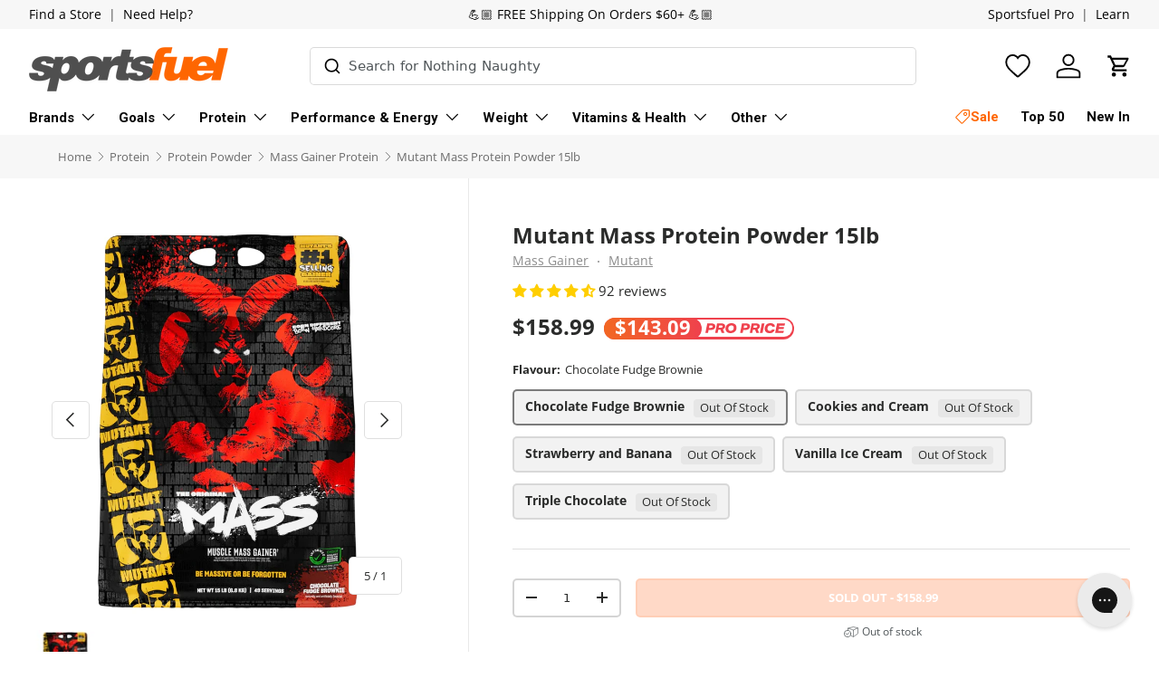

--- FILE ---
content_type: text/html; charset=utf-8
request_url: https://www.sportsfuel.co.nz/collections/mutant/products/mutant-mass-15lb?variant=18510584709187
body_size: 93734
content:
<!doctype html>
<html
  class="no-js"
  lang="en"
  dir="ltr">
  <head><meta charset="utf-8">
<meta name="viewport" content="width=device-width, initial-scale=1, maximum-scale=1">
<title>Buy Mutant Mass 15lb | Fast &amp; free Shipping NZ &ndash; Sportsfuel Supplements NZ</title><link rel="canonical" href="https://www.sportsfuel.co.nz/products/mutant-mass-15lb"><link rel="icon" href="//www.sportsfuel.co.nz/cdn/shop/files/sportfuel_favicon_orange_d39c3325-cbad-4fc9-9d0d-c30ed9934440.png?crop=center&height=48&v=1730782454&width=48" type="image/png">
  <link rel="apple-touch-icon" href="//www.sportsfuel.co.nz/cdn/shop/files/sportfuel_favicon_orange_d39c3325-cbad-4fc9-9d0d-c30ed9934440.png?crop=center&height=180&v=1730782454&width=180"><meta name="description" content="If you&#39;re serious about gaining slabs of lean muscle mass, faster than ever, then Mutant Mass is the answer! Support your hard work at the gym with the ULTIMATE Mass Gainer!">
<meta property="og:site_name" content="Sportsfuel Supplements NZ">
<meta property="og:url" content="https://www.sportsfuel.co.nz/products/mutant-mass-15lb">
<meta property="og:title" content="Buy Mutant Mass 15lb | Fast &amp;amp; free Shipping NZ">
<meta property="og:type" content="product">
<meta property="og:description" content="If you&#39;re serious about gaining slabs of lean muscle mass, faster than ever, then Mutant Mass is the answer! Support your hard work at the gym with the ULTIMATE Mass Gainer!"><meta property="og:image" content="http://www.sportsfuel.co.nz/cdn/shop/files/Mutant-Mass-Protein-Powder-15lb-Triple-Chocolate.jpg?crop=center&height=1200&v=1751929967&width=1200">
  <meta property="og:image:secure_url" content="https://www.sportsfuel.co.nz/cdn/shop/files/Mutant-Mass-Protein-Powder-15lb-Triple-Chocolate.jpg?crop=center&height=1200&v=1751929967&width=1200">
  <meta property="og:image:width" content="1080">
  <meta property="og:image:height" content="1080"><meta property="og:price:amount" content="158.99">
  <meta property="og:price:currency" content="NZD"><meta name="twitter:card" content="summary_large_image">
<meta name="twitter:title" content="Buy Mutant Mass 15lb | Fast &amp;amp; free Shipping NZ">
<meta name="twitter:description" content="If you&#39;re serious about gaining slabs of lean muscle mass, faster than ever, then Mutant Mass is the answer! Support your hard work at the gym with the ULTIMATE Mass Gainer!">
<!-- Google Tag Manager -->
<script>
  window.dataLayer = window.dataLayer || [];
</script>
<script>
(function(w,d,s,l,i){w[l]=w[l]||[];w[l].push({'gtm.start':
new Date().getTime(),event:'gtm.js'});var f=d.getElementsByTagName(s)[0],
j=d.createElement(s),dl=l!='dataLayer'?'&l='+l:'';j.async=true;j.src=
'https://www.googletagmanager.com/gtm.js?id='+i+dl;f.parentNode.insertBefore(j,f);
})(window,document,'script','dataLayer',window.location.hostname.indexOf('sportsfuel') < 0 ? "GTM-MPWQKVV" : "GTM-MQ8B2Q74");
</script>

    <link
      rel="preload"
      href="//www.sportsfuel.co.nz/cdn/shop/t/37/assets/main.css?v=90258082921217294081753667285"
      as="style">
    <link
      rel="preload"
      href="//www.sportsfuel.co.nz/cdn/shop/t/37/assets/gg-overrides.css?v=133128573315087655181762806115"
      as="style">
    <link
      rel="preload"
      href="//www.sportsfuel.co.nz/cdn/shop/t/37/assets/gg-main.css?v=88613113475738075131763319881"
      as="style"><style data-shopify>
@font-face {
  font-family: "Open Sans";
  font-weight: 400;
  font-style: normal;
  font-display: swap;
  src: url("//www.sportsfuel.co.nz/cdn/fonts/open_sans/opensans_n4.c32e4d4eca5273f6d4ee95ddf54b5bbb75fc9b61.woff2") format("woff2"),
       url("//www.sportsfuel.co.nz/cdn/fonts/open_sans/opensans_n4.5f3406f8d94162b37bfa232b486ac93ee892406d.woff") format("woff");
}
@font-face {
  font-family: "Open Sans";
  font-weight: 700;
  font-style: normal;
  font-display: swap;
  src: url("//www.sportsfuel.co.nz/cdn/fonts/open_sans/opensans_n7.a9393be1574ea8606c68f4441806b2711d0d13e4.woff2") format("woff2"),
       url("//www.sportsfuel.co.nz/cdn/fonts/open_sans/opensans_n7.7b8af34a6ebf52beb1a4c1d8c73ad6910ec2e553.woff") format("woff");
}
@font-face {
  font-family: "Open Sans";
  font-weight: 400;
  font-style: italic;
  font-display: swap;
  src: url("//www.sportsfuel.co.nz/cdn/fonts/open_sans/opensans_i4.6f1d45f7a46916cc95c694aab32ecbf7509cbf33.woff2") format("woff2"),
       url("//www.sportsfuel.co.nz/cdn/fonts/open_sans/opensans_i4.4efaa52d5a57aa9a57c1556cc2b7465d18839daa.woff") format("woff");
}
@font-face {
  font-family: "Open Sans";
  font-weight: 700;
  font-style: italic;
  font-display: swap;
  src: url("//www.sportsfuel.co.nz/cdn/fonts/open_sans/opensans_i7.916ced2e2ce15f7fcd95d196601a15e7b89ee9a4.woff2") format("woff2"),
       url("//www.sportsfuel.co.nz/cdn/fonts/open_sans/opensans_i7.99a9cff8c86ea65461de497ade3d515a98f8b32a.woff") format("woff");
}
@font-face {
  font-family: "Open Sans";
  font-weight: 700;
  font-style: normal;
  font-display: swap;
  src: url("//www.sportsfuel.co.nz/cdn/fonts/open_sans/opensans_n7.a9393be1574ea8606c68f4441806b2711d0d13e4.woff2") format("woff2"),
       url("//www.sportsfuel.co.nz/cdn/fonts/open_sans/opensans_n7.7b8af34a6ebf52beb1a4c1d8c73ad6910ec2e553.woff") format("woff");
}
@font-face {
  font-family: Roboto;
  font-weight: 700;
  font-style: normal;
  font-display: swap;
  src: url("//www.sportsfuel.co.nz/cdn/fonts/roboto/roboto_n7.f38007a10afbbde8976c4056bfe890710d51dec2.woff2") format("woff2"),
       url("//www.sportsfuel.co.nz/cdn/fonts/roboto/roboto_n7.94bfdd3e80c7be00e128703d245c207769d763f9.woff") format("woff");
}
:root {
        --bg-color: 255 255 255 / 1.0;
        --bg-color-og: 255 255 255 / 1.0;
        --heading-color: 42 43 42;
        --text-color: 42 43 42;
        --text-color-og: 42 43 42;
        --scrollbar-color: 42 43 42;
        --link-color: 42 43 42;
        --link-color-og: 42 43 42;
        --star-color: 255 159 28;--swatch-border-color-default: 212 213 212;
          --swatch-border-color-active: 149 149 149;
          --swatch-card-size: 24px;
          --swatch-variant-picker-size: 64px;--color-scheme-1-bg: 255 255 255 / 1.0;
        --color-scheme-1-grad: radial-gradient(rgba(255, 255, 255, 1) 2%, rgba(255, 255, 255, 1) 95.683%, rgba(255, 255, 255, 1) 100%);
        --color-scheme-1-heading: 42 43 42;
        --color-scheme-1-text: 42 43 42;
        --color-scheme-1-btn-bg: 255 132 74;
        --color-scheme-1-btn-text: 255 255 255;
        --color-scheme-1-btn-bg-hover: 255 160 116;--color-scheme-2-bg: 242 242 242 / 1.0;
        --color-scheme-2-grad: ;
        --color-scheme-2-heading: 255 132 74;
        --color-scheme-2-text: 42 43 42;
        --color-scheme-2-btn-bg: 255 132 74;
        --color-scheme-2-btn-text: 255 255 255;
        --color-scheme-2-btn-bg-hover: 255 160 116;--color-scheme-3-bg: 255 132 74 / 1.0;
        --color-scheme-3-grad: linear-gradient(46deg, rgba(255, 132, 74, 1) 8%, rgba(234, 73, 0, 1) 32%, rgba(255, 88, 13, 0.88) 92%);
        --color-scheme-3-heading: 255 255 255;
        --color-scheme-3-text: 255 255 255;
        --color-scheme-3-btn-bg: 42 43 42;
        --color-scheme-3-btn-text: 255 255 255;
        --color-scheme-3-btn-bg-hover: 82 83 82;

        --drawer-bg-color: 255 255 255 / 1.0;
        --drawer-text-color: 42 43 42;

        --panel-bg-color: 255 255 255 / 1.0;
        --panel-heading-color: 42 43 42;
        --panel-text-color: 42 43 42;

        --in-stock-text-color: 44 126 63;
        --low-stock-text-color: 210 134 26;
        --very-low-stock-text-color: 180 12 28;
        --no-stock-text-color: 119 119 119;
        --no-stock-backordered-text-color: 119 119 119;

        --error-bg-color: 252 237 238;
        --error-text-color: 180 12 28;
        --success-bg-color: 232 246 234;
        --success-text-color: 44 126 63;
        --info-bg-color: 228 237 250;
        --info-text-color: 26 102 210;

        --heading-font-family: "Open Sans", 
        sans-serif;
        --heading-font-style: normal;
        --heading-font-weight: 700;
        --heading-scale-start: 2;

        --navigation-font-family: Roboto, 
        sans-serif;
        --navigation-font-style: normal;
        --navigation-font-weight: 700;--heading-text-transform: none;
--subheading-text-transform: none;
        --body-font-family: "Open Sans", 
        sans-serif;
        --body-font-style: normal;
        --body-font-weight: 400;
        --body-font-size: 15;

        --section-gap: 32;
        --heading-gap: calc(8 * var(--space-unit));--heading-gap: calc(6 * var(--space-unit));--grid-column-gap: 20px;--btn-bg-color: 255 132 74;
        --btn-bg-hover-color: 255 160 116;
        --btn-text-color: 255 255 255;
        --btn-bg-color-og: 255 132 74;
        --btn-text-color-og: 255 255 255;
        --btn-alt-bg-color: 255 255 255;
        --btn-alt-bg-alpha: 1.0;
        --btn-alt-text-color: 42 43 42;
        --btn-border-width: 2px;
        --btn-padding-y: 12px;

        
          --btn-border-radius: 5px;
        

        --btn-lg-border-radius: 50%;
        --btn-icon-border-radius: 50%;
        --input-with-btn-inner-radius: var(--btn-border-radius);

        --input-bg-color: 255 255 255 / 1.0;
        --input-text-color: 42 43 42;
        --input-border-width: 2px;
        --input-border-radius: 3px;
        --textarea-border-radius: 3px;
          --input-border-radius: 5px;
          --input-bg-color-diff-3: #f7f7f7;
          --input-bg-color-diff-6: #f0f0f0;

        --modal-border-radius: 3px;
        --modal-overlay-color: 0 0 0;
        --modal-overlay-opacity: 0.4;
        --drawer-border-radius: 3px;
        --overlay-border-radius: 0px;

        --custom-label-bg-color: 13 44 84;
        --custom-label-text-color: 255 255 255;--sale-label-bg-color: 255 132 74;
          --sale-label-text-color: 255 255 255;--sold-out-label-bg-color: 42 43 42;
          --sold-out-label-text-color: 255 255 255;--new-label-bg-color: 53 152 220;
          --new-label-text-color: 255 255 255;--preorder-label-bg-color: 0 166 237;
        --preorder-label-text-color: 255 255 255;

        --collection-label-color: 0 126 18;

        --page-width: 1650px;
        --gutter-sm: 16px;
        --gutter-md: 24px;
        --gutter-lg: 32px;

        --payment-terms-bg-color: #ffffff;

        --coll-card-bg-color: #ffffff;
        --coll-card-border-color: #ffffff;

        --card-highlight-bg-color: #ffffff;
        --card-highlight-text-color: 85 85 85;
        --card-highlight-border-color: #ffffff;

        --reading-width: 48em;
      }

      @media (max-width: 768px) {
        :root {
          --reading-width: 36em;
        }
      }
    </style><link rel="stylesheet" href="//www.sportsfuel.co.nz/cdn/shop/t/37/assets/typesense-autocomplete.css?v=162956520209753798331757974643">
    <link rel="stylesheet" href="//www.sportsfuel.co.nz/cdn/shop/t/37/assets/main.css?v=90258082921217294081753667285">
    <link rel="stylesheet" href="//www.sportsfuel.co.nz/cdn/shop/t/37/assets/gg-overrides.css?v=133128573315087655181762806115">
    <link rel="stylesheet" href="//www.sportsfuel.co.nz/cdn/shop/t/37/assets/gg-main.css?v=88613113475738075131763319881">
    <script src="//www.sportsfuel.co.nz/cdn/shop/t/37/assets/supertokens-web-js.min.js?v=33836766838508029941744754996" defer="defer"></script>
    <script src="//www.sportsfuel.co.nz/cdn/shop/t/37/assets/supertokens.js?v=118205928086020021721744754996" defer="defer"></script>
    <script src="//www.sportsfuel.co.nz/cdn/shop/t/37/assets/main.js?v=72727327464542735861759977180" defer="defer"></script><script src="https://cdn.jsdelivr.net/npm/@algolia/autocomplete-js" defer="defer"></script>
      <script src="https://cdn.jsdelivr.net/npm/typesense@2/dist/typesense.min.js" defer="defer"></script><link
        rel="preload"
        href="//www.sportsfuel.co.nz/cdn/fonts/open_sans/opensans_n4.c32e4d4eca5273f6d4ee95ddf54b5bbb75fc9b61.woff2"
        as="font"
        type="font/woff2"
        crossorigin
        fetchpriority="high"><link
        rel="preload"
        href="//www.sportsfuel.co.nz/cdn/fonts/open_sans/opensans_n7.a9393be1574ea8606c68f4441806b2711d0d13e4.woff2"
        as="font"
        type="font/woff2"
        crossorigin
        fetchpriority="high"><script>window.performance && window.performance.mark && window.performance.mark('shopify.content_for_header.start');</script><meta id="shopify-digital-wallet" name="shopify-digital-wallet" content="/5168103491/digital_wallets/dialog">
<meta name="shopify-checkout-api-token" content="27011a080f57585a4a9050dec2221d76">
<link rel="alternate" type="application/json+oembed" href="https://www.sportsfuel.co.nz/products/mutant-mass-15lb.oembed">
<script async="async" src="/checkouts/internal/preloads.js?locale=en-NZ"></script>
<link rel="preconnect" href="https://shop.app" crossorigin="anonymous">
<script async="async" src="https://shop.app/checkouts/internal/preloads.js?locale=en-NZ&shop_id=5168103491" crossorigin="anonymous"></script>
<script id="apple-pay-shop-capabilities" type="application/json">{"shopId":5168103491,"countryCode":"NZ","currencyCode":"NZD","merchantCapabilities":["supports3DS"],"merchantId":"gid:\/\/shopify\/Shop\/5168103491","merchantName":"Sportsfuel Supplements NZ","requiredBillingContactFields":["postalAddress","email","phone"],"requiredShippingContactFields":["postalAddress","email","phone"],"shippingType":"shipping","supportedNetworks":["visa","masterCard","amex","jcb"],"total":{"type":"pending","label":"Sportsfuel Supplements NZ","amount":"1.00"},"shopifyPaymentsEnabled":true,"supportsSubscriptions":true}</script>
<script id="shopify-features" type="application/json">{"accessToken":"27011a080f57585a4a9050dec2221d76","betas":["rich-media-storefront-analytics"],"domain":"www.sportsfuel.co.nz","predictiveSearch":true,"shopId":5168103491,"locale":"en"}</script>
<script>var Shopify = Shopify || {};
Shopify.shop = "sportsfuelnz.myshopify.com";
Shopify.locale = "en";
Shopify.currency = {"active":"NZD","rate":"1.0"};
Shopify.country = "NZ";
Shopify.theme = {"name":"2025 Relaunch","id":132360208451,"schema_name":"Enterprise","schema_version":"1.6.2","theme_store_id":null,"role":"main"};
Shopify.theme.handle = "null";
Shopify.theme.style = {"id":null,"handle":null};
Shopify.cdnHost = "www.sportsfuel.co.nz/cdn";
Shopify.routes = Shopify.routes || {};
Shopify.routes.root = "/";</script>
<script type="module">!function(o){(o.Shopify=o.Shopify||{}).modules=!0}(window);</script>
<script>!function(o){function n(){var o=[];function n(){o.push(Array.prototype.slice.apply(arguments))}return n.q=o,n}var t=o.Shopify=o.Shopify||{};t.loadFeatures=n(),t.autoloadFeatures=n()}(window);</script>
<script>
  window.ShopifyPay = window.ShopifyPay || {};
  window.ShopifyPay.apiHost = "shop.app\/pay";
  window.ShopifyPay.redirectState = null;
</script>
<script id="shop-js-analytics" type="application/json">{"pageType":"product"}</script>
<script defer="defer" async type="module" src="//www.sportsfuel.co.nz/cdn/shopifycloud/shop-js/modules/v2/client.init-shop-cart-sync_C5BV16lS.en.esm.js"></script>
<script defer="defer" async type="module" src="//www.sportsfuel.co.nz/cdn/shopifycloud/shop-js/modules/v2/chunk.common_CygWptCX.esm.js"></script>
<script type="module">
  await import("//www.sportsfuel.co.nz/cdn/shopifycloud/shop-js/modules/v2/client.init-shop-cart-sync_C5BV16lS.en.esm.js");
await import("//www.sportsfuel.co.nz/cdn/shopifycloud/shop-js/modules/v2/chunk.common_CygWptCX.esm.js");

  window.Shopify.SignInWithShop?.initShopCartSync?.({"fedCMEnabled":true,"windoidEnabled":true});

</script>
<script>
  window.Shopify = window.Shopify || {};
  if (!window.Shopify.featureAssets) window.Shopify.featureAssets = {};
  window.Shopify.featureAssets['shop-js'] = {"shop-cart-sync":["modules/v2/client.shop-cart-sync_ZFArdW7E.en.esm.js","modules/v2/chunk.common_CygWptCX.esm.js"],"init-fed-cm":["modules/v2/client.init-fed-cm_CmiC4vf6.en.esm.js","modules/v2/chunk.common_CygWptCX.esm.js"],"shop-button":["modules/v2/client.shop-button_tlx5R9nI.en.esm.js","modules/v2/chunk.common_CygWptCX.esm.js"],"shop-cash-offers":["modules/v2/client.shop-cash-offers_DOA2yAJr.en.esm.js","modules/v2/chunk.common_CygWptCX.esm.js","modules/v2/chunk.modal_D71HUcav.esm.js"],"init-windoid":["modules/v2/client.init-windoid_sURxWdc1.en.esm.js","modules/v2/chunk.common_CygWptCX.esm.js"],"shop-toast-manager":["modules/v2/client.shop-toast-manager_ClPi3nE9.en.esm.js","modules/v2/chunk.common_CygWptCX.esm.js"],"init-shop-email-lookup-coordinator":["modules/v2/client.init-shop-email-lookup-coordinator_B8hsDcYM.en.esm.js","modules/v2/chunk.common_CygWptCX.esm.js"],"init-shop-cart-sync":["modules/v2/client.init-shop-cart-sync_C5BV16lS.en.esm.js","modules/v2/chunk.common_CygWptCX.esm.js"],"avatar":["modules/v2/client.avatar_BTnouDA3.en.esm.js"],"pay-button":["modules/v2/client.pay-button_FdsNuTd3.en.esm.js","modules/v2/chunk.common_CygWptCX.esm.js"],"init-customer-accounts":["modules/v2/client.init-customer-accounts_DxDtT_ad.en.esm.js","modules/v2/client.shop-login-button_C5VAVYt1.en.esm.js","modules/v2/chunk.common_CygWptCX.esm.js","modules/v2/chunk.modal_D71HUcav.esm.js"],"init-shop-for-new-customer-accounts":["modules/v2/client.init-shop-for-new-customer-accounts_ChsxoAhi.en.esm.js","modules/v2/client.shop-login-button_C5VAVYt1.en.esm.js","modules/v2/chunk.common_CygWptCX.esm.js","modules/v2/chunk.modal_D71HUcav.esm.js"],"shop-login-button":["modules/v2/client.shop-login-button_C5VAVYt1.en.esm.js","modules/v2/chunk.common_CygWptCX.esm.js","modules/v2/chunk.modal_D71HUcav.esm.js"],"init-customer-accounts-sign-up":["modules/v2/client.init-customer-accounts-sign-up_CPSyQ0Tj.en.esm.js","modules/v2/client.shop-login-button_C5VAVYt1.en.esm.js","modules/v2/chunk.common_CygWptCX.esm.js","modules/v2/chunk.modal_D71HUcav.esm.js"],"shop-follow-button":["modules/v2/client.shop-follow-button_Cva4Ekp9.en.esm.js","modules/v2/chunk.common_CygWptCX.esm.js","modules/v2/chunk.modal_D71HUcav.esm.js"],"checkout-modal":["modules/v2/client.checkout-modal_BPM8l0SH.en.esm.js","modules/v2/chunk.common_CygWptCX.esm.js","modules/v2/chunk.modal_D71HUcav.esm.js"],"lead-capture":["modules/v2/client.lead-capture_Bi8yE_yS.en.esm.js","modules/v2/chunk.common_CygWptCX.esm.js","modules/v2/chunk.modal_D71HUcav.esm.js"],"shop-login":["modules/v2/client.shop-login_D6lNrXab.en.esm.js","modules/v2/chunk.common_CygWptCX.esm.js","modules/v2/chunk.modal_D71HUcav.esm.js"],"payment-terms":["modules/v2/client.payment-terms_CZxnsJam.en.esm.js","modules/v2/chunk.common_CygWptCX.esm.js","modules/v2/chunk.modal_D71HUcav.esm.js"]};
</script>
<script>(function() {
  var isLoaded = false;
  function asyncLoad() {
    if (isLoaded) return;
    isLoaded = true;
    var urls = ["https:\/\/intg.snapchat.com\/shopify\/shopify-scevent.js?id=3d25a7b0-674f-4c0f-99d8-bdcbb53e2561\u0026shop=sportsfuelnz.myshopify.com","https:\/\/cdn.nfcube.com\/instafeed-2e2ae01bc4dfe4e640d941e0d7c13bf5.js?shop=sportsfuelnz.myshopify.com","https:\/\/config.gorgias.chat\/bundle-loader\/01GYCBSDM0JHYDTYGCRRPWRXXJ?source=shopify1click\u0026shop=sportsfuelnz.myshopify.com","\/\/cdn.shopify.com\/proxy\/e1b726b80a951f059c77bff0dd64635c487e8c048680ec4fd9634de736cfff70\/api.goaffpro.com\/loader.js?shop=sportsfuelnz.myshopify.com\u0026sp-cache-control=cHVibGljLCBtYXgtYWdlPTkwMA","https:\/\/d23dclunsivw3h.cloudfront.net\/redirect-app.js?shop=sportsfuelnz.myshopify.com","https:\/\/cdn.9gtb.com\/loader.js?g_cvt_id=1181b072-2cd8-4877-880b-eec3e8cc90a6\u0026shop=sportsfuelnz.myshopify.com"];
    for (var i = 0; i < urls.length; i++) {
      var s = document.createElement('script');
      s.type = 'text/javascript';
      s.async = true;
      s.src = urls[i];
      var x = document.getElementsByTagName('script')[0];
      x.parentNode.insertBefore(s, x);
    }
  };
  if(window.attachEvent) {
    window.attachEvent('onload', asyncLoad);
  } else {
    window.addEventListener('load', asyncLoad, false);
  }
})();</script>
<script id="__st">var __st={"a":5168103491,"offset":46800,"reqid":"64e330bc-e669-4aba-abbd-aa92db282d2b-1768621239","pageurl":"www.sportsfuel.co.nz\/collections\/mutant\/products\/mutant-mass-15lb?variant=18510584709187","u":"e3b0205d5629","p":"product","rtyp":"product","rid":1640623800387};</script>
<script>window.ShopifyPaypalV4VisibilityTracking = true;</script>
<script id="form-persister">!function(){'use strict';const t='contact',e='new_comment',n=[[t,t],['blogs',e],['comments',e],[t,'customer']],o='password',r='form_key',c=['recaptcha-v3-token','g-recaptcha-response','h-captcha-response',o],s=()=>{try{return window.sessionStorage}catch{return}},i='__shopify_v',u=t=>t.elements[r],a=function(){const t=[...n].map((([t,e])=>`form[action*='/${t}']:not([data-nocaptcha='true']) input[name='form_type'][value='${e}']`)).join(',');var e;return e=t,()=>e?[...document.querySelectorAll(e)].map((t=>t.form)):[]}();function m(t){const e=u(t);a().includes(t)&&(!e||!e.value)&&function(t){try{if(!s())return;!function(t){const e=s();if(!e)return;const n=u(t);if(!n)return;const o=n.value;o&&e.removeItem(o)}(t);const e=Array.from(Array(32),(()=>Math.random().toString(36)[2])).join('');!function(t,e){u(t)||t.append(Object.assign(document.createElement('input'),{type:'hidden',name:r})),t.elements[r].value=e}(t,e),function(t,e){const n=s();if(!n)return;const r=[...t.querySelectorAll(`input[type='${o}']`)].map((({name:t})=>t)),u=[...c,...r],a={};for(const[o,c]of new FormData(t).entries())u.includes(o)||(a[o]=c);n.setItem(e,JSON.stringify({[i]:1,action:t.action,data:a}))}(t,e)}catch(e){console.error('failed to persist form',e)}}(t)}const f=t=>{if('true'===t.dataset.persistBound)return;const e=function(t,e){const n=function(t){return'function'==typeof t.submit?t.submit:HTMLFormElement.prototype.submit}(t).bind(t);return function(){let t;return()=>{t||(t=!0,(()=>{try{e(),n()}catch(t){(t=>{console.error('form submit failed',t)})(t)}})(),setTimeout((()=>t=!1),250))}}()}(t,(()=>{m(t)}));!function(t,e){if('function'==typeof t.submit&&'function'==typeof e)try{t.submit=e}catch{}}(t,e),t.addEventListener('submit',(t=>{t.preventDefault(),e()})),t.dataset.persistBound='true'};!function(){function t(t){const e=(t=>{const e=t.target;return e instanceof HTMLFormElement?e:e&&e.form})(t);e&&m(e)}document.addEventListener('submit',t),document.addEventListener('DOMContentLoaded',(()=>{const e=a();for(const t of e)f(t);var n;n=document.body,new window.MutationObserver((t=>{for(const e of t)if('childList'===e.type&&e.addedNodes.length)for(const t of e.addedNodes)1===t.nodeType&&'FORM'===t.tagName&&a().includes(t)&&f(t)})).observe(n,{childList:!0,subtree:!0,attributes:!1}),document.removeEventListener('submit',t)}))}()}();</script>
<script integrity="sha256-4kQ18oKyAcykRKYeNunJcIwy7WH5gtpwJnB7kiuLZ1E=" data-source-attribution="shopify.loadfeatures" defer="defer" src="//www.sportsfuel.co.nz/cdn/shopifycloud/storefront/assets/storefront/load_feature-a0a9edcb.js" crossorigin="anonymous"></script>
<script crossorigin="anonymous" defer="defer" src="//www.sportsfuel.co.nz/cdn/shopifycloud/storefront/assets/shopify_pay/storefront-65b4c6d7.js?v=20250812"></script>
<script data-source-attribution="shopify.dynamic_checkout.dynamic.init">var Shopify=Shopify||{};Shopify.PaymentButton=Shopify.PaymentButton||{isStorefrontPortableWallets:!0,init:function(){window.Shopify.PaymentButton.init=function(){};var t=document.createElement("script");t.src="https://www.sportsfuel.co.nz/cdn/shopifycloud/portable-wallets/latest/portable-wallets.en.js",t.type="module",document.head.appendChild(t)}};
</script>
<script data-source-attribution="shopify.dynamic_checkout.buyer_consent">
  function portableWalletsHideBuyerConsent(e){var t=document.getElementById("shopify-buyer-consent"),n=document.getElementById("shopify-subscription-policy-button");t&&n&&(t.classList.add("hidden"),t.setAttribute("aria-hidden","true"),n.removeEventListener("click",e))}function portableWalletsShowBuyerConsent(e){var t=document.getElementById("shopify-buyer-consent"),n=document.getElementById("shopify-subscription-policy-button");t&&n&&(t.classList.remove("hidden"),t.removeAttribute("aria-hidden"),n.addEventListener("click",e))}window.Shopify?.PaymentButton&&(window.Shopify.PaymentButton.hideBuyerConsent=portableWalletsHideBuyerConsent,window.Shopify.PaymentButton.showBuyerConsent=portableWalletsShowBuyerConsent);
</script>
<script data-source-attribution="shopify.dynamic_checkout.cart.bootstrap">document.addEventListener("DOMContentLoaded",(function(){function t(){return document.querySelector("shopify-accelerated-checkout-cart, shopify-accelerated-checkout")}if(t())Shopify.PaymentButton.init();else{new MutationObserver((function(e,n){t()&&(Shopify.PaymentButton.init(),n.disconnect())})).observe(document.body,{childList:!0,subtree:!0})}}));
</script>
<link id="shopify-accelerated-checkout-styles" rel="stylesheet" media="screen" href="https://www.sportsfuel.co.nz/cdn/shopifycloud/portable-wallets/latest/accelerated-checkout-backwards-compat.css" crossorigin="anonymous">
<style id="shopify-accelerated-checkout-cart">
        #shopify-buyer-consent {
  margin-top: 1em;
  display: inline-block;
  width: 100%;
}

#shopify-buyer-consent.hidden {
  display: none;
}

#shopify-subscription-policy-button {
  background: none;
  border: none;
  padding: 0;
  text-decoration: underline;
  font-size: inherit;
  cursor: pointer;
}

#shopify-subscription-policy-button::before {
  box-shadow: none;
}

      </style>
<script id="sections-script" data-sections="header,footer" defer="defer" src="//www.sportsfuel.co.nz/cdn/shop/t/37/compiled_assets/scripts.js?78898"></script>
<script>window.performance && window.performance.mark && window.performance.mark('shopify.content_for_header.end');</script>


    <script>
      document.documentElement.className = document.documentElement.className.replace('no-js', 'js');
    </script><!-- CC Custom Head Start --><!-- CC Custom Head End --><!-- BEGIN app block: shopify://apps/judge-me-reviews/blocks/judgeme_core/61ccd3b1-a9f2-4160-9fe9-4fec8413e5d8 --><!-- Start of Judge.me Core -->






<link rel="dns-prefetch" href="https://cdnwidget.judge.me">
<link rel="dns-prefetch" href="https://cdn.judge.me">
<link rel="dns-prefetch" href="https://cdn1.judge.me">
<link rel="dns-prefetch" href="https://api.judge.me">

<script data-cfasync='false' class='jdgm-settings-script'>window.jdgmSettings={"pagination":5,"disable_web_reviews":false,"badge_no_review_text":"No reviews","badge_n_reviews_text":"{{ n }} review/reviews","badge_star_color":"#ffd700","hide_badge_preview_if_no_reviews":false,"badge_hide_text":false,"enforce_center_preview_badge":false,"widget_title":"{{ product_name }} Reviews","widget_open_form_text":"Write a review","widget_close_form_text":"Cancel review","widget_refresh_page_text":"Refresh page","widget_summary_text":"Based on {{ number_of_reviews }} review/reviews","widget_no_review_text":"Be the first to write a review","widget_name_field_text":"Display name","widget_verified_name_field_text":"Verified Name (public)","widget_name_placeholder_text":"Display name","widget_required_field_error_text":"This field is required.","widget_email_field_text":"Email address","widget_verified_email_field_text":"Verified Email (private, can not be edited)","widget_email_placeholder_text":"Your email address","widget_email_field_error_text":"Please enter a valid email address.","widget_rating_field_text":"Rating","widget_review_title_field_text":"Review Title","widget_review_title_placeholder_text":"Give your review a title","widget_review_body_field_text":"Review content","widget_review_body_placeholder_text":"Start writing here...","widget_pictures_field_text":"Picture/Video (optional)","widget_submit_review_text":"Submit Review","widget_submit_verified_review_text":"Submit Verified Review","widget_submit_success_msg_with_auto_publish":"Thank you! Please refresh the page in a few moments to see your review. You can remove or edit your review by logging into \u003ca href='https://judge.me/login' target='_blank' rel='nofollow noopener'\u003eJudge.me\u003c/a\u003e","widget_submit_success_msg_no_auto_publish":"Thank you! Your review will be published as soon as it is approved by the shop admin. You can remove or edit your review by logging into \u003ca href='https://judge.me/login' target='_blank' rel='nofollow noopener'\u003eJudge.me\u003c/a\u003e","widget_show_default_reviews_out_of_total_text":"Showing {{ n_reviews_shown }} out of {{ n_reviews }} reviews.","widget_show_all_link_text":"Show all","widget_show_less_link_text":"Show less","widget_author_said_text":"{{ reviewer_name }} said:","widget_days_text":"{{ n }} days ago","widget_weeks_text":"{{ n }} week/weeks ago","widget_months_text":"{{ n }} month/months ago","widget_years_text":"{{ n }} year/years ago","widget_yesterday_text":"Yesterday","widget_today_text":"Today","widget_replied_text":"\u003e\u003e {{ shop_name }} replied:","widget_read_more_text":"Read more","widget_reviewer_name_as_initial":"last_initial","widget_rating_filter_color":"#FFCE00","widget_rating_filter_see_all_text":"See all reviews","widget_sorting_most_recent_text":"Most Recent","widget_sorting_highest_rating_text":"Highest Rating","widget_sorting_lowest_rating_text":"Lowest Rating","widget_sorting_with_pictures_text":"Only Pictures","widget_sorting_most_helpful_text":"Most Helpful","widget_open_question_form_text":"Ask a question","widget_reviews_subtab_text":"Reviews","widget_questions_subtab_text":"Questions","widget_question_label_text":"Question","widget_answer_label_text":"Answer","widget_question_placeholder_text":"Write your question here","widget_submit_question_text":"Submit Question","widget_question_submit_success_text":"Thank you for your question! We will notify you once it gets answered.","widget_star_color":"#FFCE00","verified_badge_text":"Verified","verified_badge_bg_color":"#FF844A","verified_badge_text_color":"","verified_badge_placement":"left-of-reviewer-name","widget_review_max_height":"","widget_hide_border":false,"widget_social_share":false,"widget_thumb":true,"widget_review_location_show":false,"widget_location_format":"country_iso_code","all_reviews_include_out_of_store_products":true,"all_reviews_out_of_store_text":"(out of store)","all_reviews_pagination":100,"all_reviews_product_name_prefix_text":"about","enable_review_pictures":true,"enable_question_anwser":true,"widget_theme":"","review_date_format":"dd/mm/yy","default_sort_method":"most-recent","widget_product_reviews_subtab_text":"Product Reviews","widget_shop_reviews_subtab_text":"Shop Reviews","widget_other_products_reviews_text":"Reviews for other products","widget_store_reviews_subtab_text":"Store reviews","widget_no_store_reviews_text":"This store hasn't received any reviews yet","widget_web_restriction_product_reviews_text":"This product hasn't received any reviews yet","widget_no_items_text":"No items found","widget_show_more_text":"Show more","widget_write_a_store_review_text":"Write a Store Review","widget_other_languages_heading":"Reviews in Other Languages","widget_translate_review_text":"Translate review to {{ language }}","widget_translating_review_text":"Translating...","widget_show_original_translation_text":"Show original ({{ language }})","widget_translate_review_failed_text":"Review couldn't be translated.","widget_translate_review_retry_text":"Retry","widget_translate_review_try_again_later_text":"Try again later","show_product_url_for_grouped_product":false,"widget_sorting_pictures_first_text":"Pictures First","show_pictures_on_all_rev_page_mobile":false,"show_pictures_on_all_rev_page_desktop":false,"floating_tab_hide_mobile_install_preference":false,"floating_tab_button_name":"★ Reviews","floating_tab_title":"Let customers speak for us","floating_tab_button_color":"","floating_tab_button_background_color":"","floating_tab_url":"","floating_tab_url_enabled":false,"floating_tab_tab_style":"text","all_reviews_text_badge_text":"Customers rate us {{ shop.metafields.judgeme.all_reviews_rating | round: 1 }}/5 based on {{ shop.metafields.judgeme.all_reviews_count }} reviews.","all_reviews_text_badge_text_branded_style":"{{ shop.metafields.judgeme.all_reviews_rating | round: 1 }} out of 5 stars based on {{ shop.metafields.judgeme.all_reviews_count }} reviews","is_all_reviews_text_badge_a_link":false,"show_stars_for_all_reviews_text_badge":false,"all_reviews_text_badge_url":"","all_reviews_text_style":"text","all_reviews_text_color_style":"judgeme_brand_color","all_reviews_text_color":"#108474","all_reviews_text_show_jm_brand":true,"featured_carousel_show_header":true,"featured_carousel_title":"Let customers speak for us","testimonials_carousel_title":"Customers are saying","videos_carousel_title":"Real customer stories","cards_carousel_title":"Customers are saying","featured_carousel_count_text":"from {{ n }} reviews","featured_carousel_add_link_to_all_reviews_page":false,"featured_carousel_url":"","featured_carousel_show_images":true,"featured_carousel_autoslide_interval":5,"featured_carousel_arrows_on_the_sides":true,"featured_carousel_height":250,"featured_carousel_width":80,"featured_carousel_image_size":0,"featured_carousel_image_height":250,"featured_carousel_arrow_color":"#eeeeee","verified_count_badge_style":"vintage","verified_count_badge_orientation":"horizontal","verified_count_badge_color_style":"judgeme_brand_color","verified_count_badge_color":"#108474","is_verified_count_badge_a_link":false,"verified_count_badge_url":"","verified_count_badge_show_jm_brand":true,"widget_rating_preset_default":5,"widget_first_sub_tab":"product-reviews","widget_show_histogram":true,"widget_histogram_use_custom_color":true,"widget_pagination_use_custom_color":true,"widget_star_use_custom_color":true,"widget_verified_badge_use_custom_color":false,"widget_write_review_use_custom_color":false,"picture_reminder_submit_button":"Upload Pictures","enable_review_videos":false,"mute_video_by_default":false,"widget_sorting_videos_first_text":"Videos First","widget_review_pending_text":"Pending","featured_carousel_items_for_large_screen":5,"social_share_options_order":"Facebook,Twitter","remove_microdata_snippet":true,"disable_json_ld":false,"enable_json_ld_products":false,"preview_badge_show_question_text":false,"preview_badge_no_question_text":"No questions","preview_badge_n_question_text":"{{ number_of_questions }} question/questions","qa_badge_show_icon":false,"qa_badge_position":"same-row","remove_judgeme_branding":true,"widget_add_search_bar":true,"widget_search_bar_placeholder":"Search","widget_sorting_verified_only_text":"Verified only","featured_carousel_theme":"compact","featured_carousel_show_rating":true,"featured_carousel_show_title":true,"featured_carousel_show_body":true,"featured_carousel_show_date":false,"featured_carousel_show_reviewer":true,"featured_carousel_show_product":false,"featured_carousel_header_background_color":"#108474","featured_carousel_header_text_color":"#ffffff","featured_carousel_name_product_separator":"reviewed","featured_carousel_full_star_background":"#108474","featured_carousel_empty_star_background":"#dadada","featured_carousel_vertical_theme_background":"#f9fafb","featured_carousel_verified_badge_enable":false,"featured_carousel_verified_badge_color":"#108474","featured_carousel_border_style":"round","featured_carousel_review_line_length_limit":3,"featured_carousel_more_reviews_button_text":"Read more reviews","featured_carousel_view_product_button_text":"View product","all_reviews_page_load_reviews_on":"scroll","all_reviews_page_load_more_text":"Load More Reviews","disable_fb_tab_reviews":false,"enable_ajax_cdn_cache":false,"widget_advanced_speed_features":5,"widget_public_name_text":"displayed publicly like","default_reviewer_name":"John Smith","default_reviewer_name_has_non_latin":true,"widget_reviewer_anonymous":"Anonymous","medals_widget_title":"Judge.me Review Medals","medals_widget_background_color":"#f9fafb","medals_widget_position":"footer_all_pages","medals_widget_border_color":"#f9fafb","medals_widget_verified_text_position":"left","medals_widget_use_monochromatic_version":false,"medals_widget_elements_color":"#108474","show_reviewer_avatar":false,"widget_invalid_yt_video_url_error_text":"Not a YouTube video URL","widget_max_length_field_error_text":"Please enter no more than {0} characters.","widget_show_country_flag":false,"widget_show_collected_via_shop_app":true,"widget_verified_by_shop_badge_style":"light","widget_verified_by_shop_text":"Verified by Shop","widget_show_photo_gallery":false,"widget_load_with_code_splitting":true,"widget_ugc_install_preference":false,"widget_ugc_title":"Made by us, Shared by you","widget_ugc_subtitle":"Tag us to see your picture featured in our page","widget_ugc_arrows_color":"#ffffff","widget_ugc_primary_button_text":"Buy Now","widget_ugc_primary_button_background_color":"#108474","widget_ugc_primary_button_text_color":"#ffffff","widget_ugc_primary_button_border_width":"0","widget_ugc_primary_button_border_style":"none","widget_ugc_primary_button_border_color":"#108474","widget_ugc_primary_button_border_radius":"25","widget_ugc_secondary_button_text":"Load More","widget_ugc_secondary_button_background_color":"#ffffff","widget_ugc_secondary_button_text_color":"#108474","widget_ugc_secondary_button_border_width":"2","widget_ugc_secondary_button_border_style":"solid","widget_ugc_secondary_button_border_color":"#108474","widget_ugc_secondary_button_border_radius":"25","widget_ugc_reviews_button_text":"View Reviews","widget_ugc_reviews_button_background_color":"#ffffff","widget_ugc_reviews_button_text_color":"#108474","widget_ugc_reviews_button_border_width":"2","widget_ugc_reviews_button_border_style":"solid","widget_ugc_reviews_button_border_color":"#108474","widget_ugc_reviews_button_border_radius":"25","widget_ugc_reviews_button_link_to":"judgeme-reviews-page","widget_ugc_show_post_date":true,"widget_ugc_max_width":"800","widget_rating_metafield_value_type":true,"widget_primary_color":"#FF844A","widget_enable_secondary_color":false,"widget_secondary_color":"#edf5f5","widget_summary_average_rating_text":"{{ average_rating }} out of 5","widget_media_grid_title":"Customer photos \u0026 videos","widget_media_grid_see_more_text":"See more","widget_round_style":false,"widget_show_product_medals":false,"widget_verified_by_judgeme_text":"Verified by Judge.me","widget_show_store_medals":true,"widget_verified_by_judgeme_text_in_store_medals":"Verified by Judge.me","widget_media_field_exceed_quantity_message":"Sorry, we can only accept {{ max_media }} for one review.","widget_media_field_exceed_limit_message":"{{ file_name }} is too large, please select a {{ media_type }} less than {{ size_limit }}MB.","widget_review_submitted_text":"Review Submitted!","widget_question_submitted_text":"Question Submitted!","widget_close_form_text_question":"Cancel","widget_write_your_answer_here_text":"Write your answer here","widget_enabled_branded_link":true,"widget_show_collected_by_judgeme":false,"widget_reviewer_name_color":"#FF844A","widget_write_review_text_color":"","widget_write_review_bg_color":"#FF844A","widget_collected_by_judgeme_text":"collected by Judge.me","widget_pagination_type":"load_more","widget_load_more_text":"Load More","widget_load_more_color":"#FF844A","widget_full_review_text":"Full Review","widget_read_more_reviews_text":"Read More Reviews","widget_read_questions_text":"Read Questions","widget_questions_and_answers_text":"Questions \u0026 Answers","widget_verified_by_text":"Verified by","widget_verified_text":"Verified","widget_number_of_reviews_text":"{{ number_of_reviews }} reviews","widget_back_button_text":"Back","widget_next_button_text":"Next","widget_custom_forms_filter_button":"Filters","custom_forms_style":"vertical","widget_show_review_information":false,"how_reviews_are_collected":"How reviews are collected?","widget_show_review_keywords":true,"widget_gdpr_statement":"How we use your data: We'll only contact you about the review you left, and only if necessary. By submitting your review, you agree to Judge.me's \u003ca href='https://judge.me/terms' target='_blank' rel='nofollow noopener'\u003eterms\u003c/a\u003e, \u003ca href='https://judge.me/privacy' target='_blank' rel='nofollow noopener'\u003eprivacy\u003c/a\u003e and \u003ca href='https://judge.me/content-policy' target='_blank' rel='nofollow noopener'\u003econtent\u003c/a\u003e policies.","widget_multilingual_sorting_enabled":false,"widget_translate_review_content_enabled":false,"widget_translate_review_content_method":"manual","popup_widget_review_selection":"automatically_with_pictures","popup_widget_round_border_style":true,"popup_widget_show_title":true,"popup_widget_show_body":true,"popup_widget_show_reviewer":false,"popup_widget_show_product":true,"popup_widget_show_pictures":true,"popup_widget_use_review_picture":true,"popup_widget_show_on_home_page":true,"popup_widget_show_on_product_page":true,"popup_widget_show_on_collection_page":true,"popup_widget_show_on_cart_page":true,"popup_widget_position":"bottom_left","popup_widget_first_review_delay":5,"popup_widget_duration":5,"popup_widget_interval":5,"popup_widget_review_count":5,"popup_widget_hide_on_mobile":true,"review_snippet_widget_round_border_style":true,"review_snippet_widget_card_color":"#FFFFFF","review_snippet_widget_slider_arrows_background_color":"#FFFFFF","review_snippet_widget_slider_arrows_color":"#000000","review_snippet_widget_star_color":"#108474","show_product_variant":true,"all_reviews_product_variant_label_text":"Variant: ","widget_show_verified_branding":false,"widget_ai_summary_title":"Customers say","widget_ai_summary_disclaimer":"AI-powered review summary based on recent customer reviews","widget_show_ai_summary":false,"widget_show_ai_summary_bg":false,"widget_show_review_title_input":true,"redirect_reviewers_invited_via_email":"review_widget","request_store_review_after_product_review":false,"request_review_other_products_in_order":false,"review_form_color_scheme":"default","review_form_corner_style":"square","review_form_star_color":{},"review_form_text_color":"#333333","review_form_background_color":"#ffffff","review_form_field_background_color":"#fafafa","review_form_button_color":{},"review_form_button_text_color":"#ffffff","review_form_modal_overlay_color":"#000000","review_content_screen_title_text":"How would you rate this product?","review_content_introduction_text":"We would love it if you would share a bit about your experience.","store_review_form_title_text":"How would you rate this store?","store_review_form_introduction_text":"We would love it if you would share a bit about your experience.","show_review_guidance_text":true,"one_star_review_guidance_text":"Poor","five_star_review_guidance_text":"Great","customer_information_screen_title_text":"About you","customer_information_introduction_text":"Please tell us more about you.","custom_questions_screen_title_text":"Your experience in more detail","custom_questions_introduction_text":"Here are a few questions to help us understand more about your experience.","review_submitted_screen_title_text":"Thanks for your review!","review_submitted_screen_thank_you_text":"We are processing it and it will appear on the store soon.","review_submitted_screen_email_verification_text":"Please confirm your email by clicking the link we just sent you. This helps us keep reviews authentic.","review_submitted_request_store_review_text":"Would you like to share your experience of shopping with us?","review_submitted_review_other_products_text":"Would you like to review these products?","store_review_screen_title_text":"Would you like to share your experience of shopping with us?","store_review_introduction_text":"We value your feedback and use it to improve. Please share any thoughts or suggestions you have.","reviewer_media_screen_title_picture_text":"Share a picture","reviewer_media_introduction_picture_text":"Upload a photo to support your review.","reviewer_media_screen_title_video_text":"Share a video","reviewer_media_introduction_video_text":"Upload a video to support your review.","reviewer_media_screen_title_picture_or_video_text":"Share a picture or video","reviewer_media_introduction_picture_or_video_text":"Upload a photo or video to support your review.","reviewer_media_youtube_url_text":"Paste your Youtube URL here","advanced_settings_next_step_button_text":"Next","advanced_settings_close_review_button_text":"Close","modal_write_review_flow":false,"write_review_flow_required_text":"Required","write_review_flow_privacy_message_text":"We respect your privacy.","write_review_flow_anonymous_text":"Post review as anonymous","write_review_flow_visibility_text":"This won't be visible to other customers.","write_review_flow_multiple_selection_help_text":"Select as many as you like","write_review_flow_single_selection_help_text":"Select one option","write_review_flow_required_field_error_text":"This field is required","write_review_flow_invalid_email_error_text":"Please enter a valid email address","write_review_flow_max_length_error_text":"Max. {{ max_length }} characters.","write_review_flow_media_upload_text":"\u003cb\u003eClick to upload\u003c/b\u003e or drag and drop","write_review_flow_gdpr_statement":"We'll only contact you about your review if necessary. By submitting your review, you agree to our \u003ca href='https://judge.me/terms' target='_blank' rel='nofollow noopener'\u003eterms and conditions\u003c/a\u003e and \u003ca href='https://judge.me/privacy' target='_blank' rel='nofollow noopener'\u003eprivacy policy\u003c/a\u003e.","rating_only_reviews_enabled":false,"show_negative_reviews_help_screen":false,"new_review_flow_help_screen_rating_threshold":3,"negative_review_resolution_screen_title_text":"Tell us more","negative_review_resolution_text":"Your experience matters to us. If there were issues with your purchase, we're here to help. Feel free to reach out to us, we'd love the opportunity to make things right.","negative_review_resolution_button_text":"Contact us","negative_review_resolution_proceed_with_review_text":"Leave a review","negative_review_resolution_subject":"Issue with purchase from {{ shop_name }}.{{ order_name }}","preview_badge_collection_page_install_status":false,"widget_review_custom_css":"","preview_badge_custom_css":"","preview_badge_stars_count":"5-stars","featured_carousel_custom_css":"","floating_tab_custom_css":"","all_reviews_widget_custom_css":"","medals_widget_custom_css":"","verified_badge_custom_css":"","all_reviews_text_custom_css":"","transparency_badges_collected_via_store_invite":false,"transparency_badges_from_another_provider":false,"transparency_badges_collected_from_store_visitor":false,"transparency_badges_collected_by_verified_review_provider":false,"transparency_badges_earned_reward":false,"transparency_badges_collected_via_store_invite_text":"Review collected via store invitation","transparency_badges_from_another_provider_text":"Review collected from another provider","transparency_badges_collected_from_store_visitor_text":"Review collected from a store visitor","transparency_badges_written_in_google_text":"Review written in Google","transparency_badges_written_in_etsy_text":"Review written in Etsy","transparency_badges_written_in_shop_app_text":"Review written in Shop App","transparency_badges_earned_reward_text":"Review earned a reward for future purchase","product_review_widget_per_page":10,"widget_store_review_label_text":"Review about the store","checkout_comment_extension_title_on_product_page":"Customer Comments","checkout_comment_extension_num_latest_comment_show":5,"checkout_comment_extension_format":"name_and_timestamp","checkout_comment_customer_name":"last_initial","checkout_comment_comment_notification":true,"preview_badge_collection_page_install_preference":false,"preview_badge_home_page_install_preference":false,"preview_badge_product_page_install_preference":false,"review_widget_install_preference":"","review_carousel_install_preference":false,"floating_reviews_tab_install_preference":"none","verified_reviews_count_badge_install_preference":false,"all_reviews_text_install_preference":false,"review_widget_best_location":false,"judgeme_medals_install_preference":false,"review_widget_revamp_enabled":false,"review_widget_qna_enabled":false,"review_widget_header_theme":"minimal","review_widget_widget_title_enabled":true,"review_widget_header_text_size":"medium","review_widget_header_text_weight":"regular","review_widget_average_rating_style":"compact","review_widget_bar_chart_enabled":true,"review_widget_bar_chart_type":"numbers","review_widget_bar_chart_style":"standard","review_widget_expanded_media_gallery_enabled":false,"review_widget_reviews_section_theme":"standard","review_widget_image_style":"thumbnails","review_widget_review_image_ratio":"square","review_widget_stars_size":"medium","review_widget_verified_badge":"standard_text","review_widget_review_title_text_size":"medium","review_widget_review_text_size":"medium","review_widget_review_text_length":"medium","review_widget_number_of_columns_desktop":3,"review_widget_carousel_transition_speed":5,"review_widget_custom_questions_answers_display":"always","review_widget_button_text_color":"#FFFFFF","review_widget_text_color":"#000000","review_widget_lighter_text_color":"#7B7B7B","review_widget_corner_styling":"soft","review_widget_review_word_singular":"review","review_widget_review_word_plural":"reviews","review_widget_voting_label":"Helpful?","review_widget_shop_reply_label":"Reply from {{ shop_name }}:","review_widget_filters_title":"Filters","qna_widget_question_word_singular":"Question","qna_widget_question_word_plural":"Questions","qna_widget_answer_reply_label":"Answer from {{ answerer_name }}:","qna_content_screen_title_text":"Ask a question about this product","qna_widget_question_required_field_error_text":"Please enter your question.","qna_widget_flow_gdpr_statement":"We'll only contact you about your question if necessary. By submitting your question, you agree to our \u003ca href='https://judge.me/terms' target='_blank' rel='nofollow noopener'\u003eterms and conditions\u003c/a\u003e and \u003ca href='https://judge.me/privacy' target='_blank' rel='nofollow noopener'\u003eprivacy policy\u003c/a\u003e.","qna_widget_question_submitted_text":"Thanks for your question!","qna_widget_close_form_text_question":"Close","qna_widget_question_submit_success_text":"We’ll notify you by email when your question is answered.","all_reviews_widget_v2025_enabled":false,"all_reviews_widget_v2025_header_theme":"default","all_reviews_widget_v2025_widget_title_enabled":true,"all_reviews_widget_v2025_header_text_size":"medium","all_reviews_widget_v2025_header_text_weight":"regular","all_reviews_widget_v2025_average_rating_style":"compact","all_reviews_widget_v2025_bar_chart_enabled":true,"all_reviews_widget_v2025_bar_chart_type":"numbers","all_reviews_widget_v2025_bar_chart_style":"standard","all_reviews_widget_v2025_expanded_media_gallery_enabled":false,"all_reviews_widget_v2025_show_store_medals":true,"all_reviews_widget_v2025_show_photo_gallery":true,"all_reviews_widget_v2025_show_review_keywords":false,"all_reviews_widget_v2025_show_ai_summary":false,"all_reviews_widget_v2025_show_ai_summary_bg":false,"all_reviews_widget_v2025_add_search_bar":false,"all_reviews_widget_v2025_default_sort_method":"most-recent","all_reviews_widget_v2025_reviews_per_page":10,"all_reviews_widget_v2025_reviews_section_theme":"default","all_reviews_widget_v2025_image_style":"thumbnails","all_reviews_widget_v2025_review_image_ratio":"square","all_reviews_widget_v2025_stars_size":"medium","all_reviews_widget_v2025_verified_badge":"bold_badge","all_reviews_widget_v2025_review_title_text_size":"medium","all_reviews_widget_v2025_review_text_size":"medium","all_reviews_widget_v2025_review_text_length":"medium","all_reviews_widget_v2025_number_of_columns_desktop":3,"all_reviews_widget_v2025_carousel_transition_speed":5,"all_reviews_widget_v2025_custom_questions_answers_display":"always","all_reviews_widget_v2025_show_product_variant":false,"all_reviews_widget_v2025_show_reviewer_avatar":true,"all_reviews_widget_v2025_reviewer_name_as_initial":"","all_reviews_widget_v2025_review_location_show":false,"all_reviews_widget_v2025_location_format":"","all_reviews_widget_v2025_show_country_flag":false,"all_reviews_widget_v2025_verified_by_shop_badge_style":"light","all_reviews_widget_v2025_social_share":false,"all_reviews_widget_v2025_social_share_options_order":"Facebook,Twitter,LinkedIn,Pinterest","all_reviews_widget_v2025_pagination_type":"standard","all_reviews_widget_v2025_button_text_color":"#FFFFFF","all_reviews_widget_v2025_text_color":"#000000","all_reviews_widget_v2025_lighter_text_color":"#7B7B7B","all_reviews_widget_v2025_corner_styling":"soft","all_reviews_widget_v2025_title":"Customer reviews","all_reviews_widget_v2025_ai_summary_title":"Customers say about this store","all_reviews_widget_v2025_no_review_text":"Be the first to write a review","platform":"shopify","branding_url":"https://app.judge.me/reviews/stores/sportsfuel","branding_text":"Powered by Judge.me","locale":"en","reply_name":"Sportsfuel Supplements NZ","widget_version":"3.0","footer":true,"autopublish":true,"review_dates":true,"enable_custom_form":true,"shop_use_review_site":true,"shop_locale":"en","enable_multi_locales_translations":false,"show_review_title_input":true,"review_verification_email_status":"never","can_be_branded":true,"reply_name_text":"Sportsfuel Supplements NZ"};</script> <style class='jdgm-settings-style'>.jdgm-xx{left:0}:root{--jdgm-primary-color: #FF844A;--jdgm-secondary-color: rgba(255,132,74,0.1);--jdgm-star-color: #FFCE00;--jdgm-write-review-text-color: white;--jdgm-write-review-bg-color: #FF844A;--jdgm-paginate-color: #FF844A;--jdgm-border-radius: 0;--jdgm-reviewer-name-color: #FF844A}.jdgm-histogram__bar-content{background-color:#FFCE00}.jdgm-rev[data-verified-buyer=true] .jdgm-rev__icon.jdgm-rev__icon:after,.jdgm-rev__buyer-badge.jdgm-rev__buyer-badge{color:white;background-color:#FF844A}.jdgm-review-widget--small .jdgm-gallery.jdgm-gallery .jdgm-gallery__thumbnail-link:nth-child(8) .jdgm-gallery__thumbnail-wrapper.jdgm-gallery__thumbnail-wrapper:before{content:"See more"}@media only screen and (min-width: 768px){.jdgm-gallery.jdgm-gallery .jdgm-gallery__thumbnail-link:nth-child(8) .jdgm-gallery__thumbnail-wrapper.jdgm-gallery__thumbnail-wrapper:before{content:"See more"}}.jdgm-rev__thumb-btn{color:#FF844A}.jdgm-rev__thumb-btn:hover{opacity:0.8}.jdgm-rev__thumb-btn:not([disabled]):hover,.jdgm-rev__thumb-btn:hover,.jdgm-rev__thumb-btn:active,.jdgm-rev__thumb-btn:visited{color:#FF844A}.jdgm-preview-badge .jdgm-star.jdgm-star{color:#ffd700}.jdgm-rev .jdgm-rev__icon{display:none !important}.jdgm-author-fullname{display:none !important}.jdgm-author-all-initials{display:none !important}.jdgm-rev-widg__title{visibility:hidden}.jdgm-rev-widg__summary-text{visibility:hidden}.jdgm-prev-badge__text{visibility:hidden}.jdgm-rev__prod-link-prefix:before{content:'about'}.jdgm-rev__variant-label:before{content:'Variant: '}.jdgm-rev__out-of-store-text:before{content:'(out of store)'}@media only screen and (min-width: 768px){.jdgm-rev__pics .jdgm-rev_all-rev-page-picture-separator,.jdgm-rev__pics .jdgm-rev__product-picture{display:none}}@media only screen and (max-width: 768px){.jdgm-rev__pics .jdgm-rev_all-rev-page-picture-separator,.jdgm-rev__pics .jdgm-rev__product-picture{display:none}}.jdgm-preview-badge[data-template="product"]{display:none !important}.jdgm-preview-badge[data-template="collection"]{display:none !important}.jdgm-preview-badge[data-template="index"]{display:none !important}.jdgm-review-widget[data-from-snippet="true"]{display:none !important}.jdgm-verified-count-badget[data-from-snippet="true"]{display:none !important}.jdgm-carousel-wrapper[data-from-snippet="true"]{display:none !important}.jdgm-all-reviews-text[data-from-snippet="true"]{display:none !important}.jdgm-medals-section[data-from-snippet="true"]{display:none !important}.jdgm-ugc-media-wrapper[data-from-snippet="true"]{display:none !important}.jdgm-rev__transparency-badge[data-badge-type="review_collected_via_store_invitation"]{display:none !important}.jdgm-rev__transparency-badge[data-badge-type="review_collected_from_another_provider"]{display:none !important}.jdgm-rev__transparency-badge[data-badge-type="review_collected_from_store_visitor"]{display:none !important}.jdgm-rev__transparency-badge[data-badge-type="review_written_in_etsy"]{display:none !important}.jdgm-rev__transparency-badge[data-badge-type="review_written_in_google_business"]{display:none !important}.jdgm-rev__transparency-badge[data-badge-type="review_written_in_shop_app"]{display:none !important}.jdgm-rev__transparency-badge[data-badge-type="review_earned_for_future_purchase"]{display:none !important}.jdgm-review-snippet-widget .jdgm-rev-snippet-widget__cards-container .jdgm-rev-snippet-card{border-radius:8px;background:#fff}.jdgm-review-snippet-widget .jdgm-rev-snippet-widget__cards-container .jdgm-rev-snippet-card__rev-rating .jdgm-star{color:#108474}.jdgm-review-snippet-widget .jdgm-rev-snippet-widget__prev-btn,.jdgm-review-snippet-widget .jdgm-rev-snippet-widget__next-btn{border-radius:50%;background:#fff}.jdgm-review-snippet-widget .jdgm-rev-snippet-widget__prev-btn>svg,.jdgm-review-snippet-widget .jdgm-rev-snippet-widget__next-btn>svg{fill:#000}.jdgm-full-rev-modal.rev-snippet-widget .jm-mfp-container .jm-mfp-content,.jdgm-full-rev-modal.rev-snippet-widget .jm-mfp-container .jdgm-full-rev__icon,.jdgm-full-rev-modal.rev-snippet-widget .jm-mfp-container .jdgm-full-rev__pic-img,.jdgm-full-rev-modal.rev-snippet-widget .jm-mfp-container .jdgm-full-rev__reply{border-radius:8px}.jdgm-full-rev-modal.rev-snippet-widget .jm-mfp-container .jdgm-full-rev[data-verified-buyer="true"] .jdgm-full-rev__icon::after{border-radius:8px}.jdgm-full-rev-modal.rev-snippet-widget .jm-mfp-container .jdgm-full-rev .jdgm-rev__buyer-badge{border-radius:calc( 8px / 2 )}.jdgm-full-rev-modal.rev-snippet-widget .jm-mfp-container .jdgm-full-rev .jdgm-full-rev__replier::before{content:'Sportsfuel Supplements NZ'}.jdgm-full-rev-modal.rev-snippet-widget .jm-mfp-container .jdgm-full-rev .jdgm-full-rev__product-button{border-radius:calc( 8px * 6 )}
</style> <style class='jdgm-settings-style'></style>

  
  
  
  <style class='jdgm-miracle-styles'>
  @-webkit-keyframes jdgm-spin{0%{-webkit-transform:rotate(0deg);-ms-transform:rotate(0deg);transform:rotate(0deg)}100%{-webkit-transform:rotate(359deg);-ms-transform:rotate(359deg);transform:rotate(359deg)}}@keyframes jdgm-spin{0%{-webkit-transform:rotate(0deg);-ms-transform:rotate(0deg);transform:rotate(0deg)}100%{-webkit-transform:rotate(359deg);-ms-transform:rotate(359deg);transform:rotate(359deg)}}@font-face{font-family:'JudgemeStar';src:url("[data-uri]") format("woff");font-weight:normal;font-style:normal}.jdgm-star{font-family:'JudgemeStar';display:inline !important;text-decoration:none !important;padding:0 4px 0 0 !important;margin:0 !important;font-weight:bold;opacity:1;-webkit-font-smoothing:antialiased;-moz-osx-font-smoothing:grayscale}.jdgm-star:hover{opacity:1}.jdgm-star:last-of-type{padding:0 !important}.jdgm-star.jdgm--on:before{content:"\e000"}.jdgm-star.jdgm--off:before{content:"\e001"}.jdgm-star.jdgm--half:before{content:"\e002"}.jdgm-widget *{margin:0;line-height:1.4;-webkit-box-sizing:border-box;-moz-box-sizing:border-box;box-sizing:border-box;-webkit-overflow-scrolling:touch}.jdgm-hidden{display:none !important;visibility:hidden !important}.jdgm-temp-hidden{display:none}.jdgm-spinner{width:40px;height:40px;margin:auto;border-radius:50%;border-top:2px solid #eee;border-right:2px solid #eee;border-bottom:2px solid #eee;border-left:2px solid #ccc;-webkit-animation:jdgm-spin 0.8s infinite linear;animation:jdgm-spin 0.8s infinite linear}.jdgm-prev-badge{display:block !important}

</style>


  
  
   


<script data-cfasync='false' class='jdgm-script'>
!function(e){window.jdgm=window.jdgm||{},jdgm.CDN_HOST="https://cdnwidget.judge.me/",jdgm.CDN_HOST_ALT="https://cdn2.judge.me/cdn/widget_frontend/",jdgm.API_HOST="https://api.judge.me/",jdgm.CDN_BASE_URL="https://cdn.shopify.com/extensions/019bc7fe-07a5-7fc5-85e3-4a4175980733/judgeme-extensions-296/assets/",
jdgm.docReady=function(d){(e.attachEvent?"complete"===e.readyState:"loading"!==e.readyState)?
setTimeout(d,0):e.addEventListener("DOMContentLoaded",d)},jdgm.loadCSS=function(d,t,o,a){
!o&&jdgm.loadCSS.requestedUrls.indexOf(d)>=0||(jdgm.loadCSS.requestedUrls.push(d),
(a=e.createElement("link")).rel="stylesheet",a.class="jdgm-stylesheet",a.media="nope!",
a.href=d,a.onload=function(){this.media="all",t&&setTimeout(t)},e.body.appendChild(a))},
jdgm.loadCSS.requestedUrls=[],jdgm.loadJS=function(e,d){var t=new XMLHttpRequest;
t.onreadystatechange=function(){4===t.readyState&&(Function(t.response)(),d&&d(t.response))},
t.open("GET",e),t.onerror=function(){if(e.indexOf(jdgm.CDN_HOST)===0&&jdgm.CDN_HOST_ALT!==jdgm.CDN_HOST){var f=e.replace(jdgm.CDN_HOST,jdgm.CDN_HOST_ALT);jdgm.loadJS(f,d)}},t.send()},jdgm.docReady((function(){(window.jdgmLoadCSS||e.querySelectorAll(
".jdgm-widget, .jdgm-all-reviews-page").length>0)&&(jdgmSettings.widget_load_with_code_splitting?
parseFloat(jdgmSettings.widget_version)>=3?jdgm.loadCSS(jdgm.CDN_HOST+"widget_v3/base.css"):
jdgm.loadCSS(jdgm.CDN_HOST+"widget/base.css"):jdgm.loadCSS(jdgm.CDN_HOST+"shopify_v2.css"),
jdgm.loadJS(jdgm.CDN_HOST+"loa"+"der.js"))}))}(document);
</script>
<noscript><link rel="stylesheet" type="text/css" media="all" href="https://cdnwidget.judge.me/shopify_v2.css"></noscript>

<!-- BEGIN app snippet: theme_fix_tags --><script>
  (function() {
    var jdgmThemeFixes = null;
    if (!jdgmThemeFixes) return;
    var thisThemeFix = jdgmThemeFixes[Shopify.theme.id];
    if (!thisThemeFix) return;

    if (thisThemeFix.html) {
      document.addEventListener("DOMContentLoaded", function() {
        var htmlDiv = document.createElement('div');
        htmlDiv.classList.add('jdgm-theme-fix-html');
        htmlDiv.innerHTML = thisThemeFix.html;
        document.body.append(htmlDiv);
      });
    };

    if (thisThemeFix.css) {
      var styleTag = document.createElement('style');
      styleTag.classList.add('jdgm-theme-fix-style');
      styleTag.innerHTML = thisThemeFix.css;
      document.head.append(styleTag);
    };

    if (thisThemeFix.js) {
      var scriptTag = document.createElement('script');
      scriptTag.classList.add('jdgm-theme-fix-script');
      scriptTag.innerHTML = thisThemeFix.js;
      document.head.append(scriptTag);
    };
  })();
</script>
<!-- END app snippet -->
<!-- End of Judge.me Core -->



<!-- END app block --><!-- BEGIN app block: shopify://apps/gorgias-live-chat-helpdesk/blocks/gorgias/a66db725-7b96-4e3f-916e-6c8e6f87aaaa -->
<script defer data-gorgias-loader-chat src="https://config.gorgias.chat/bundle-loader/shopify/sportsfuelnz.myshopify.com"></script>


<script defer data-gorgias-loader-convert  src="https://cdn.9gtb.com/loader.js"></script>


<script defer data-gorgias-loader-mailto-replace  src="https://config.gorgias.help/api/contact-forms/replace-mailto-script.js?shopName=sportsfuelnz"></script>


<!-- END app block --><!-- BEGIN app block: shopify://apps/sc-easy-redirects/blocks/app/be3f8dbd-5d43-46b4-ba43-2d65046054c2 -->
    <!-- common for all pages -->
    
    
        
            <script src="https://cdn.shopify.com/extensions/264f3360-3201-4ab7-9087-2c63466c86a3/sc-easy-redirects-5/assets/esc-redirect-app.js" async></script>
        
    




<!-- END app block --><!-- BEGIN app block: shopify://apps/gsc-countdown-timer/blocks/countdown-bar/58dc5b1b-43d2-4209-b1f3-52aff31643ed --><style>
  .gta-block__error {
    display: flex;
    flex-flow: column nowrap;
    gap: 12px;
    padding: 32px;
    border-radius: 12px;
    margin: 12px 0;
    background-color: #fff1e3;
    color: #412d00;
  }

  .gta-block__error-title {
    font-size: 18px;
    font-weight: 600;
    line-height: 28px;
  }

  .gta-block__error-body {
    font-size: 14px;
    line-height: 24px;
  }
</style>

<script>
  (function () {
    try {
      window.GSC_COUNTDOWN_META = {
        product_collections: [{"id":293523062851,"handle":"19th-birthday-sale","title":"19th Birthday Sale [hidden]","updated_at":"2026-01-17T01:10:53+13:00","body_html":"\u003cp\u003e\u003cbr\u003e\u003c\/p\u003e","published_at":"2025-06-17T13:46:32+12:00","sort_order":"best-selling","template_suffix":"","disjunctive":false,"rules":[{"column":"variant_price","relation":"greater_than","condition":"0.01"}],"published_scope":"global"},{"id":284612952131,"handle":"afterpay-day-sale","title":"Afterpay Day Sale [hidden]","updated_at":"2026-01-17T01:10:53+13:00","body_html":"\u003cp\u003e\u003cbr\u003e\u003c\/p\u003e","published_at":"2024-08-14T11:54:44+12:00","sort_order":"best-selling","template_suffix":"","disjunctive":true,"rules":[{"column":"variant_price","relation":"greater_than","condition":"1"}],"published_scope":"global"},{"id":158170841155,"handle":"best-selling-supplements","title":"Best Selling Supplements","updated_at":"2026-01-17T01:10:53+13:00","body_html":"","published_at":"2020-04-28T15:08:05+12:00","sort_order":"manual","template_suffix":"","disjunctive":false,"rules":[{"column":"type","relation":"not_equals","condition":"Accessories"},{"column":"type","relation":"not_equals","condition":"All Shakers"},{"column":"type","relation":"not_equals","condition":"Clothing"},{"column":"type","relation":"not_equals","condition":"Donation"}],"published_scope":"global"},{"id":287254478915,"handle":"black-friday-sale","title":"Black Friday Sale [hidden]","updated_at":"2026-01-17T01:10:53+13:00","body_html":"\u003ch2\u003e\u003cstrong\u003eBlack Friday Supplements Sale – 10 to 60% Off Sitewide at Sportsfuel!\u003c\/strong\u003e\u003c\/h2\u003e\n\u003cp\u003eShop now, New Zealand! Epic Black Friday supplements deals are live at Sportsfuel! From \u003cstrong\u003e11th November to 1st December\u003c\/strong\u003e, Sportsfuel brings you \u003cstrong\u003e10–60% off sitewide\u003c\/strong\u003e on top brands like \u003cstrong\u003eOptimum Nutrition, EHP Labs, Clean Nutrition, Musashi, Nothing Naughty, and Faction Labs\u003c\/strong\u003e. Whether you’re chasing gains, recovery, or performance, you’ll find epic deals on \u003cstrong\u003eprotein powders, creatine, pre-workouts, and more\u003c\/strong\u003e.\u003c\/p\u003e\n\u003cp\u003e \u003c\/p\u003e\n\u003ch3\u003e\u003cstrong\u003eThrowback Deals\u003c\/strong\u003e\u003c\/h3\u003e\n\u003cp\u003eFor the first 10 days, enjoy \u003cstrong\u003edaily Throwback Deals\u003c\/strong\u003e with old-school prices on fan favourites — from \u003cstrong\u003ewhey protein and pre-workouts\u003c\/strong\u003e to \u003cstrong\u003ecreatine and bars\u003c\/strong\u003e. Missed one? All 10 Throwback products return on \u003cstrong\u003eBlack Friday and Cyber Monday\u003c\/strong\u003e for one last chance to score massive savings. Keep your eyes peeled, we may even release some slightly early... \u003c\/p\u003e\n\u003cp\u003e \u003c\/p\u003e\n\u003ch3\u003e\u003cstrong\u003eWin Your Order Back\u003c\/strong\u003e\u003c\/h3\u003e\n\u003cp\u003eWe're refunding 1 order EVERY DAY for 21 days!\u003c\/p\u003e\n\u003cp\u003e\u003cstrong\u003eHow to enter\u003c\/strong\u003e\u003cbr\u003e1. Shop at Sportsfuel between 11 November and 1 December\u003cbr\u003e2. Share your order on instagram \u0026amp; tag @sportsfuel\u003cspan style=\"font-family: -apple-system, BlinkMacSystemFont, 'San Francisco', 'Segoe UI', Roboto, 'Helvetica Neue', sans-serif; font-size: 0.875rem;\"\u003e\u003c\/span\u003e\u003c\/p\u003e\n\u003cp\u003e \u003c\/p\u003e\n\u003ch3\u003e\u003cstrong\u003eGive Back While You Save\u003c\/strong\u003e\u003c\/h3\u003e\n\u003cp\u003eThis Black Friday, your purchase can make a difference. Every \u003cstrong\u003ein-store and online order\u003c\/strong\u003e earns a \u003cstrong\u003eGive Token\u003c\/strong\u003e, which you can use to vote for 1 of 4 charities. The charity with the most tokens will receive a \u003cstrong\u003e$2000 donation from Sportsfuel\u003c\/strong\u003e, so you can support your community while scoring the best supplement deals of the year.\u003c\/p\u003e\n\u003cp\u003e \u003c\/p\u003e\n\u003ch3\u003e\u003cstrong\u003eDon’t Miss Out\u003c\/strong\u003e\u003c\/h3\u003e\n\u003cp\u003eDon’t miss out. Sportsfuel NZ has your \u003cstrong\u003eBlack Friday protein, creatine, and pre-workout deals\u003c\/strong\u003e covered — premium supplements, epic savings.\u003c\/p\u003e\n\u003cp\u003e\u003c!-- notionvc: abfbce54-fcfb-4f2e-8a5b-1880ff39d971 --\u003e\u003cbr\u003e\u003c\/p\u003e","published_at":"2025-11-09T09:03:35+13:00","sort_order":"alpha-asc","template_suffix":"","disjunctive":false,"rules":[{"column":"variant_price","relation":"greater_than","condition":"1"}],"published_scope":"global"},{"id":288163790915,"handle":"boxing-day-sale","title":"Boxing Day Sale [hidden]","updated_at":"2026-01-17T01:10:53+13:00","body_html":"\u003ch2\u003eBoxing Day Supplements Sale 2025 – 10 to 35% Off Storewide at Sportsfuel!\u003c\/h2\u003e\n\u003cp\u003eBoxing Day deals are here at Sportsfuel – \u003cstrong\u003etrusted by Kiwis nationwide\u003c\/strong\u003e for quality supplements. \u003cstrong\u003eEnjoy 10–35% off storewide\u003c\/strong\u003e \u003cstrong\u003eon top brands\u003c\/strong\u003e including Optimum Nutrition, EHP Labs, Clean Nutrition, Musashi, Nothing Naughty, Switch Nutrition, and Faction Labs. Whether you’re training for muscle growth, recovery, or performance, score great savings on protein powders, creatine, pre-workouts, electrolytes, and more.\u003c\/p\u003e\n\u003cp\u003e\u003cstrong\u003ePrefer to shop in person? \u003c\/strong\u003eVisit us in store this Boxing Day (26th December): \u003c\/p\u003e\n\u003cul\u003e\n\u003cli\u003ePonsonby: 9:30am – 7:30pm\u003c\/li\u003e\n\u003cli\u003eNewmarket: 9:30am – 5:30pm\u003c\/li\u003e\n\u003cli\u003eTe Rapa: 9:30am – 5:30pm\u003c\/li\u003e\n\u003cli\u003eWellington: 9:30am – 5:30pm\u003c\/li\u003e\n\u003c\/ul\u003e\n\u003cp\u003eClick and collect available! \u003ca rel=\"noopener\" title=\"Sportsfuel Store Locations\" href=\"https:\/\/www.sportsfuel.co.nz\/pages\/store-locations\" target=\"_blank\"\u003eView all store locations.\u003c\/a\u003e\u003cbr\u003eClick through to individual \u003cstrong\u003estore google listings for most up-to-date holiday hours.\u003c\/strong\u003e\u003c\/p\u003e\n\u003cp\u003eShop online or in store while stocks last! Don’t miss these Boxing Day supplement deals at Sportsfuel.\u003c\/p\u003e","published_at":"2024-12-19T10:46:12+13:00","sort_order":"best-selling","template_suffix":"","disjunctive":false,"rules":[{"column":"variant_price","relation":"greater_than","condition":"1"}],"published_scope":"global"},{"id":298958389315,"handle":"cyber-monday","title":"Cyber Monday Sale [hidden]","updated_at":"2026-01-17T01:10:53+13:00","body_html":"\u003ch2\u003e\u003cstrong\u003eCyber Monday Supplements Sale – 10 to 60% Off Storewide at Sportsfuel!\u003c\/strong\u003e\u003c\/h2\u003e\n\u003cp\u003eIt’s your \u003cstrong\u003elast chance\u003c\/strong\u003e to score the biggest supplement deals of the year! Enjoy \u003cstrong\u003e10–60% off storewide\u003c\/strong\u003e, with huge savings on top brands like \u003cstrong\u003eOptimum Nutrition, EHP Labs, Clean Nutrition, Musashi, Nothing Naughty, and Faction Labs\u003c\/strong\u003e. Hit your goals with unbeatable deals on \u003cstrong\u003eprotein powder, creatine, pre-workouts, electrolytes\u003c\/strong\u003e, and more. Be quick, stocks are limited!\u003c\/p\u003e\n\u003ch3\u003e\u003cstrong\u003eThrowback Deals – Lowest Prices in Years\u003c\/strong\u003e\u003c\/h3\u003e\n\u003cp\u003eBack by popular demand! We’ve brought back \u003cstrong\u003eall 10 Throwback Deals\u003c\/strong\u003e for one final release. These community favourites return at \u003cstrong\u003eretro, lowest-in-years prices\u003c\/strong\u003e, unlikely to ever be repeated. Score massive savings on \u003cstrong\u003ewhey protein, creatine, pre-workouts, super greens, fat burners\u003c\/strong\u003e, and more. This is your \u003cstrong\u003elast shot\u003c\/strong\u003e before these deals disappear for good.\u003c\/p\u003e\n\u003ch3\u003e\u003cstrong\u003eSave Big \u0026amp; Give Back\u003c\/strong\u003e\u003c\/h3\u003e\n\u003cp\u003eEvery Cyber Monday purchase makes a difference. Each \u003cstrong\u003ein-store or online order\u003c\/strong\u003e earns a \u003cstrong\u003eGive Token\u003c\/strong\u003e, letting you vote for one of four charities. The charity with the most votes will receive a \u003cstrong\u003e$2000 donation from Sportsfuel\u003c\/strong\u003e. Save big and support a great cause at the same time.\u003c\/p\u003e\n\u003ch3\u003e\u003cstrong\u003eWin Free Prizes!\u003c\/strong\u003e\u003c\/h3\u003e\n\u003cp\u003eShop in-store and spend \u003cstrong\u003eover $10\u003c\/strong\u003e to spin the prize wheel and win a free gift — including \u003cstrong\u003eprotein bars, shakers, vouchers\u003c\/strong\u003e, and more. While stocks last!\u003c\/p\u003e\n\u003ch3\u003e\u003cstrong\u003eDon’t Miss Out\u003c\/strong\u003e\u003c\/h3\u003e\n\u003cp\u003eDon't wait! Sportsfuel NZ’s \u003cstrong\u003eCyber Monday supplement sale\u003c\/strong\u003e delivers huge discounts on \u003cstrong\u003eprotein, creatine, pre-workout, electrolytes\u003c\/strong\u003e, and top-selling sports nutrition products. Shop early and save big!\u003c\/p\u003e\n\u003cp\u003e\u003c!-- notionvc: 4be66d25-fbf3-439c-ba52-c87d396d3ab8 --\u003e\u003c\/p\u003e","published_at":"2025-11-25T09:55:50+13:00","sort_order":"best-selling","template_suffix":"","disjunctive":false,"rules":[{"column":"variant_price","relation":"greater_than","condition":"0.1"}],"published_scope":"global"},{"id":269683785795,"handle":"discount-eligible-products-hidden","title":"Discount Eligible Products [hidden]","updated_at":"2026-01-17T01:39:31+13:00","body_html":"\u003cp\u003e\u003cbr\u003e\u003c\/p\u003e","published_at":"2022-10-11T15:43:11+13:00","sort_order":"best-selling","template_suffix":"","disjunctive":false,"rules":[{"column":"tag","relation":"equals","condition":"discount-eligible"}],"published_scope":"global"},{"id":291682648131,"handle":"easter-sale","title":"Easter Sale [hidden]","updated_at":"2026-01-17T01:10:53+13:00","body_html":"\u003cp\u003e\u003cbr\u003e\u003c\/p\u003e","published_at":"2025-04-15T12:24:34+12:00","sort_order":"best-selling","template_suffix":"","disjunctive":false,"rules":[{"column":"variant_price","relation":"greater_than","condition":"0.1"}],"published_scope":"global"},{"id":272665018435,"handle":"featured-best-sellers","title":"Featured Best Sellers","updated_at":"2026-01-17T01:10:53+13:00","body_html":"","published_at":"2023-05-23T19:51:07+12:00","sort_order":"best-selling","template_suffix":"","disjunctive":false,"rules":[{"column":"tag","relation":"equals","condition":"fb-best-seller"}],"published_scope":"global"},{"id":265559179331,"handle":"goals-lifestyle","title":"Goals \u0026 Lifestyle","updated_at":"2026-01-17T01:10:53+13:00","body_html":"","published_at":"2022-02-28T18:14:27+13:00","sort_order":"best-selling","template_suffix":"","disjunctive":false,"rules":[{"column":"variant_price","relation":"greater_than","condition":"0"}],"published_scope":"global"},{"id":297796272195,"handle":"halloween-deals","title":"Halloween Deals [hidden]","updated_at":"2026-01-17T01:10:53+13:00","body_html":"","published_at":"2025-10-31T07:38:11+13:00","sort_order":"best-selling","template_suffix":"","disjunctive":true,"rules":[{"column":"vendor","relation":"equals","condition":"Mutant"},{"column":"vendor","relation":"equals","condition":"Ghost"},{"column":"vendor","relation":"equals","condition":"Zombie Labs"},{"column":"vendor","relation":"equals","condition":"Cobra Labs"},{"column":"tag","relation":"equals","condition":"Halloween-deal-2025"},{"column":"tag","relation":"equals","condition":"mega-deal"}],"published_scope":"global"},{"id":292850827331,"handle":"kings-birthday-sale","title":"Kings Birthday Sale [hidden]","updated_at":"2026-01-17T01:10:53+13:00","body_html":"\u003cp\u003e\u003cbr\u003e\u003c\/p\u003e","published_at":"2025-05-27T15:24:57+12:00","sort_order":"best-selling","template_suffix":"","disjunctive":false,"rules":[{"column":"variant_price","relation":"greater_than","condition":"0.1"}],"published_scope":"global"},{"id":286709973059,"handle":"labour-weekend-sale","title":"Labour Weekend Sale [hidden]","updated_at":"2026-01-17T01:10:53+13:00","body_html":"","published_at":"2024-10-23T12:41:24+13:00","sort_order":"alpha-asc","template_suffix":"","disjunctive":true,"rules":[{"column":"variant_price","relation":"greater_than","condition":"0.1"}],"published_scope":"global"},{"id":289488601155,"handle":"long-weekend-sale","title":"Long Weekend Sale [hidden]","updated_at":"2026-01-17T01:10:53+13:00","body_html":"\u003cp\u003e\u003cbr\u003e\u003c\/p\u003e","published_at":"2025-02-04T15:06:33+13:00","sort_order":"best-selling","template_suffix":"","disjunctive":false,"rules":[{"column":"variant_price","relation":"greater_than","condition":"1"}],"published_scope":"global"},{"id":261913837635,"handle":"low-carb-protein","title":"Low Carb Protein","updated_at":"2026-01-17T01:10:53+13:00","body_html":"","published_at":"2021-05-15T16:35:25+12:00","sort_order":"manual","template_suffix":"","disjunctive":false,"rules":[{"column":"tag","relation":"equals","condition":"low carb protein"}],"published_scope":"global"},{"id":265558655043,"handle":"low-carb","title":"Low Carb Supplements","updated_at":"2026-01-17T01:10:53+13:00","body_html":"","published_at":"2022-02-28T17:05:34+13:00","sort_order":"best-selling","template_suffix":"","disjunctive":true,"rules":[{"column":"tag","relation":"equals","condition":"Low Carb"},{"column":"tag","relation":"equals","condition":"low carb protein"}],"published_scope":"global"},{"id":83269484611,"handle":"weight-mass-gainer","title":"Mass Gainer Protein","updated_at":"2026-01-17T01:10:53+13:00","body_html":"\u003cmeta charset=\"utf-8\"\u003e\n\u003cp\u003eFor many people, putting on body weight and muscle can be just as hard if not more so than losing weight and fat. With mass gainers, gaining the weight you want doesn't have to seem impossible. There are now many effective products on the market that can help to supplement the extra calories and \u003ca href=\"https:\/\/www.sportsfuel.co.nz\/collections\/protein-powder\" title=\"protein powder\"\u003eprotein\u003c\/a\u003e you need to bulk up faster.\u003c\/p\u003e\n\u003cp\u003eMass gainer is a great supplement choice for anyone needing help to get extra calories and protein in their diet and struggle to get it from other sources. \u003cstrong\u003eCheck out Sportsfuel's range of New Zealand's top mass gainers and get a kick start to put on size and muscle!\u003c\/strong\u003e\u003c\/p\u003e\n\u003c!-- BOTTOMDESCRIPTION --\u003e \u003cmeta charset=\"utf-8\"\u003e\n\u003ch2\u003eWhen should you take a mass gainer?\u003c\/h2\u003e\n\u003cp\u003eMass gainers are used to increase the calories consumed throughout an entire day and assist with weight gain and building lean muscle. This means that they can be used as a recovery supplement post workouts and as a meal replacement\/addition to your daily diet.\u003c\/p\u003e\n\u003cp\u003eIt is recommended to take an initial dos in the morning, another one 1-2 hours before a workout, and another after your training.\u003c\/p\u003e\n\u003cmeta charset=\"utf-8\"\u003e\n\u003ch2\u003eAre weight gaining supplements safe?\u003c\/h2\u003e\n\u003cp\u003eAdding more size to your frame starts with consuming more calories than you're burning each day. An increase of protein is very safe, and a hugely important part of that daily intake, in order to grow muscle mass.\u003c\/p\u003e\n\u003cp\u003eEating abnormally large amounts of calories each day can be difficult, and managing the right balance of carbs, fats, and proteins for your individual needs can take some practice. The labour of preparing high-calorie meals can also be exhausting. Mass gainers conveniently allow you to reach your daily protein goals and exceed your regular daily calorie intake to help gain weight and muscle.\u003c\/p\u003e\n\u003cp\u003eTo gain muscle it’s important to have a positive protein balance (absorbing more than you are using). However, exercise can create a negative balance, meaning you lose protein in the process. Supplementing with mass gainers are an easy way to give your muscles the protein they lose during exercise.\u003c\/p\u003e\n\u003ch2\u003eWill they make you fat?\u003c\/h2\u003e\n\u003cp\u003eMass gainers will not independently make you gain fat, however, they are high in calories, protein, and carbohydrates. They are ideally suited for people wanting to gain weight and muscle, not for those wanting to lose or maintain weight.\u003c\/p\u003e\n\u003cp\u003eProtein powder that has high calories like this should be consumed in conjunction with an active lifestyle or consistent weight lifting routine, in order to prevent your body from storing those carbohydrates as fat. Like most supplements, capitalising on their benefits and seeing the best results requires maintaining physical exercise.\u003c\/p\u003e\n\u003ch2\u003eDo mass gainers have side effects?\u003c\/h2\u003e\n\u003cp\u003eNo, they are extremely safe to use. The only side effects they may have are those connected to most supplements derived from milk protein sources.\u003c\/p\u003e\n\u003cp\u003eThese supplements are often made using whey. Because of the lactose in whey, they can have effects on people with dairy sensitivities like lactose intolerance. Consuming high amounts of whey can cause stomach discomfort, increased bowel movements, bloating or diarrhoea.\u003c\/p\u003e\n\u003cp\u003eTaken in recommended doses, mass gainers are safe for most people that are free from digestion issues or dairy intolerances.\u003c\/p\u003e","published_at":"2018-10-03T11:37:18+13:00","sort_order":"manual","template_suffix":"","disjunctive":true,"rules":[{"column":"tag","relation":"equals","condition":"weight mass gainer"},{"column":"tag","relation":"equals","condition":"mass gainer"},{"column":"tag","relation":"equals","condition":"weight \/ mass gainer"},{"column":"type","relation":"equals","condition":"Mass Gainer"}],"published_scope":"global"},{"id":81666474051,"handle":"mutant","title":"Mutant","updated_at":"2026-01-17T01:10:53+13:00","body_html":"\u003cp\u003eSupplements are the backbone of a healthy, fitness diet — helping you gain muscle, lose fat and improve your strength. With powerful supplements from Mutant, you'll be able to make serious gains and enjoy more energy than ever before. It doesn't matter if you're a beginner or advanced lifter — just add one of these bad boys to any workout routine for increased results!\u003c\/p\u003e\n\u003cp\u003eMutant has won several awards for its products, including Supplement of the Year for Mutant Whey and Weight Gainer of the Year for Mutant Mass. Their supplements in New Zealand are made from quality ingredients and without the use of fillers or additives. Each ingredient is carefully chosen for its specific role in helping you reach your fitness goals quickly and safely.\u003c\/p\u003e\n\u003cp\u003eBrowse our range of Mutant products online today.\u003c\/p\u003e\n\u003ch2\u003eMutant Whey Protein\u003c\/h2\u003e\n\u003cp\u003eMutant's best-selling \u003ca href=\"https:\/\/www.sportsfuel.co.nz\/collections\/mutant\/products\/mutantwheynewimproved5lb?variant=31289588351043\" target=\"_blank\" rel=\"noopener\"\u003eprotein powder\u003c\/a\u003e has been reformulated and improved with an even more delicious taste, thanks to natural stevia extract. This amazing protein powder helps you get the muscle-building amino acids you need, quickly, without making you feel bloated or heavy. Use Mutant Whey Protein before workouts, after workouts and between meals for increased recovery and lean muscle growth.\u003c\/p\u003e\n\u003ch2\u003eMutant Mass Gainer Protein\u003c\/h2\u003e\n\u003cp\u003e\u003ca href=\"https:\/\/www.sportsfuel.co.nz\/collections\/mutant\/products\/mutant-mass-15lb?variant=18510584709187\" target=\"_blank\" rel=\"noopener\"\u003eMutant Mass Gainer Protein\u003c\/a\u003e is designed for those who need additional calories to help them gain weight and build lean mass. With 56g of protein per serving, Mutant Mass protein powder is a great choice for those who want to bulk up quickly.\u003c\/p\u003e\n\u003ch2\u003eMutant BCAA\u003c\/h2\u003e\n\u003cp\u003e\u003ca href=\"https:\/\/www.sportsfuel.co.nz\/collections\/mutant\/products\/mutant-bcaa-powder?variant=31222152527939\" target=\"_blank\" rel=\"noopener\"\u003eMutant BCAA\u003c\/a\u003e is one of the best amino acid supplements on the market. If you're looking for extra strength and endurance to help you power through your workouts, this supplement includes 9.7g of amino acids in just one serving combined with a hydrating electrolyte blend.\u003c\/p\u003e\n\u003ch2\u003eBecome superhuman with Mutant Mass NZ\u003c\/h2\u003e\n\u003cp\u003eYou can buy the full range of Mutant sports supplements, including Mutant carnitine, pre-workout, MCT oil, protein bars and Mutant Multivitamins at Sportsfuel New Zealand.\u003c\/p\u003e\n\u003cp\u003eWe stock all the best brands and offer \u003ca href=\"https:\/\/www.sportsfuel.co.nz\/pages\/shipping\" target=\"_blank\" rel=\"noopener\"\u003efree nationwide shipping\u003c\/a\u003e throughout NZ so you can order your supplements at the best prices online.\u003c\/p\u003e","published_at":"2018-09-26T12:39:38+12:00","sort_order":"manual","template_suffix":"","disjunctive":false,"rules":[{"column":"vendor","relation":"equals","condition":"Mutant"}],"published_scope":"global"},{"id":288163823683,"handle":"new-years-sale","title":"New Year Sale 2026 [hidden]","updated_at":"2026-01-17T01:10:53+13:00","body_html":"\u003ch2\u003eNew Year Supplements Sale – 10 to 35% Off Storewide at Sportsfuel\u003c\/h2\u003e\n\u003cp\u003eStart the year strong with the \u003cstrong\u003eSportsfuel New Year Supplements Sale\u003c\/strong\u003e. Trusted by Kiwis nationwide, Sportsfuel is offering \u003cstrong\u003e10–35% off storewide\u003c\/strong\u003e on top health and fitness brands including \u003cstrong\u003eOptimum Nutrition, EHP Labs, Clean Nutrition, Musashi, Nothing Naughty, Switch Nutrition, and Faction Labs\u003c\/strong\u003e.\u003c\/p\u003e\n\u003cp\u003eWhether you’re upgrading your stack or starting fresh with new training goals, you’ll find great deals on \u003cstrong\u003eprotein powders for muscle and recovery, creatine for strength and performance, pre-workouts for energy and focus, electrolytes for hydration, and more\u003c\/strong\u003e. From everyday training essentials to advanced performance supplements, this sale makes it easy to stock up for the year ahead.\u003c\/p\u003e\n\u003cp\u003ePrefer to shop in person? Visit us in store! \u003ca rel=\"noopener\" title=\"Sportsfuel Store Locations\" href=\"https:\/\/www.sportsfuel.co.nz\/pages\/store-locations\" target=\"_blank\"\u003eView store locations. \u003c\/a\u003e\u003cbr\u003e\u003cbr\u003eClick and collect available.\u003c\/p\u003e\n\u003cp\u003eShop online or in store and power your training in 2026 with New Year supplement deals at Sportsfuel.\u003c\/p\u003e\n\u003cp\u003e\u003c!-- notionvc: dd5aa7be-8357-447a-b299-7ff0e8754fca --\u003e\u003c\/p\u003e","published_at":"2024-12-19T10:46:40+13:00","sort_order":"best-selling","template_suffix":"","disjunctive":true,"rules":[{"column":"variant_price","relation":"greater_than","condition":"1"}],"published_scope":"global"},{"id":261530157123,"handle":"product-types-general-health-protein-bars-hidden","title":"Product Types (General Health - Protein Bars) [hidden]","updated_at":"2026-01-17T01:10:53+13:00","body_html":"","published_at":"2021-04-20T16:27:59+12:00","sort_order":"manual","template_suffix":"","disjunctive":true,"rules":[{"column":"type","relation":"equals","condition":"Glutamine"},{"column":"type","relation":"equals","condition":"Gut Health"},{"column":"type","relation":"equals","condition":"Immunity"},{"column":"type","relation":"equals","condition":"Intra-Workout"},{"column":"type","relation":"equals","condition":"Joint Support"},{"column":"type","relation":"equals","condition":"Keto"},{"column":"type","relation":"equals","condition":"L-Carnitine"},{"column":"type","relation":"equals","condition":"Mass Gainer"},{"column":"type","relation":"equals","condition":"Men's Health"},{"column":"type","relation":"equals","condition":"Multi-Vitamins"},{"column":"type","relation":"equals","condition":"Nootropic"},{"column":"type","relation":"equals","condition":"Plant Protein"},{"column":"type","relation":"equals","condition":"Post-Workout"},{"column":"type","relation":"equals","condition":"Pre-Workout"},{"column":"type","relation":"equals","condition":"Probiotics"}],"published_scope":"global"},{"id":86410166339,"handle":"all","title":"Products [hidden]","updated_at":"2026-01-17T01:10:53+13:00","body_html":"","published_at":"2018-10-15T14:19:14+13:00","sort_order":"manual","template_suffix":"","disjunctive":false,"rules":[{"column":"type","relation":"not_equals","condition":"mw_hidden_cart_fee"},{"column":"type","relation":"not_equals","condition":"Product Fee"},{"column":"type","relation":"not_equals","condition":"mw_product_option"},{"column":"type","relation":"not_equals","condition":"mw_switcher_product"},{"column":"type","relation":"not_equals","condition":"mw_motivator_product"},{"column":"type","relation":"not_equals","condition":"mw_product_option_cloned"}],"published_scope":"web"},{"id":95356485699,"handle":"products-for-google-ads","updated_at":"2026-01-17T01:10:53+13:00","published_at":"2018-12-09T21:33:54+13:00","sort_order":"best-selling","template_suffix":"","published_scope":"web","title":"Products for Google Ads [hidden]","body_html":"\u003cp\u003e\u003cbr\u003e\u003c\/p\u003e"},{"id":272940564547,"handle":"protein","title":"Protein","updated_at":"2026-01-17T01:10:53+13:00","body_html":"","published_at":"2023-07-05T16:37:37+12:00","sort_order":"alpha-asc","template_suffix":"","disjunctive":true,"rules":[{"column":"tag","relation":"equals","condition":"protein"},{"column":"type","relation":"equals","condition":"Protein Bars"},{"column":"type","relation":"equals","condition":"Beef Protein"},{"column":"type","relation":"equals","condition":"Casein Protein"},{"column":"type","relation":"equals","condition":"Collagen"},{"column":"type","relation":"equals","condition":"Egg Protein"},{"column":"type","relation":"equals","condition":"MREs"},{"column":"type","relation":"equals","condition":"Mass Gainer"},{"column":"type","relation":"equals","condition":"Plant Protein"},{"column":"type","relation":"equals","condition":"Snacks"},{"column":"type","relation":"equals","condition":"Whey Protein"},{"column":"type","relation":"equals","condition":"Whey Protein Isolate"}],"published_scope":"global"},{"id":263498432579,"handle":"protein-for-men","title":"Protein for Men","updated_at":"2026-01-17T01:10:53+13:00","body_html":"\u003cp\u003eSportsfuel stocks a large range of protein powder for men, shipped directly from New Zealand. Check out our full selection of \u003ca href=\"https:\/\/www.sportsfuel.co.nz\/collections\/protein-powder\" target=\"_blank\" rel=\"noopener\"\u003eprotein powders\u003c\/a\u003e for other ranges.\u003c\/p\u003e","published_at":"2021-09-15T11:41:59+12:00","sort_order":"best-selling","template_suffix":"","disjunctive":false,"rules":[{"column":"tag","relation":"equals","condition":"mens protein"}],"published_scope":"global"},{"id":81656217667,"handle":"protein-powder","title":"Protein Powder","updated_at":"2026-01-17T01:10:53+13:00","body_html":"\u003cp\u003eProtein is a natural substance that works in harmony with the human body. It can be easily consumed in a shake, sprinkled over snacks or eaten in \u003ca href=\"https:\/\/www.sportsfuel.co.nz\/collections\/protein-bar\" target=\"_blank\"\u003eprotein bars\u003c\/a\u003e for a quick and convenient boost. That’s why it’s the supplement of choice for many New Zealand gym enthusiasts who want to complement their workout regime and build a strong, lean physique in a healthy and natural way. Browse our range of protein supplements online today.\u003c\/p\u003e\n\u003ch2\u003eWhat is protein powder, and what are the benefits of taking it?\u003c\/h2\u003e\n\u003cp\u003eProtein is known as the “building block” of the human body thanks to its role in helping form skin, muscle and bone. Meat, fish, beans, eggs, nuts and cheese are examples of food that are rich in protein. \u003c\/p\u003e\n\u003cp\u003eTo increase your protein supply, you can eat more protein-rich foods or try protein supplements, available in several different varieties. These include whey and casein protein, which both come from milk. There are also non-dairy alternatives, such as soy, rice, hemp and pea protein. These types of \u003cmeta charset=\"utf-8\"\u003e\u003cspan data-mce-fragment=\"1\"\u003edairy free protein powder\u003c\/span\u003e are derived from plants, so they are great for anyone following a vegan diet or those with a dairy allergy that don't want to take whey protein. \u003c\/p\u003e\n\u003cp\u003eTo make protein supplements, protein is extracted from its source and treated to create protein powder, a versatile and easy way to increase your intake. Sprinkle it on cereal, add it to smoothies and shakes, or use it as an additional ingredient in cooking for that extra protein boost.\u003c\/p\u003e\n\u003cp\u003eThere are many benefits of taking protein powders. Let’s start with weight loss — consuming protein can make you feel fuller for longer, so it can be used to lose weight in combination with a healthy diet and exercise. When used in conjunction with regular exercise and healthy eating, it can give you that extra boost you need to lose your unwanted kilos.\u003c\/p\u003e\n\u003cp\u003eProtein supplements are also popular with gym-goers and athletes, as they can help build muscle size and increase strength in combination with resistance training like weightlifting. Protein can also help repair muscles, helping decrease recovery time after vigorous exercise. Athletes and gym-goers typically take their protein supplements up to two hours after training to get the maximum out of their workout.\u003c\/p\u003e\n\u003cp\u003eAs well as being a weight loss aid and an extra tool to achieve fitness goals, some studies (\u003ca href=\"https:\/\/pubmed.ncbi.nlm.nih.gov\/19893505\/\" target=\"_blank\"\u003e1\u003c\/a\u003e) on overweight people have also suggested that protein can reduce the risk of cardiovascular diseases and reduce blood pressure and cholesterol.\u003c\/p\u003e\n\u003ch2\u003eWho should consider having protein powder? \u003c\/h2\u003e\n\u003cp\u003eWhether you’re looking to build muscles, lose weight or simply increase your daily intake of protein. Protein supplements are a great option. \u003c\/p\u003e\n\u003cp\u003ePeople who are aiming to lose weight should also consider using a protein powder supplement. Because protein can make you feel fuller for longer, you will be less likely to snack in between meals. In combination with a low-fat diet and exercise, it’s a great way to boost weight loss.\u003c\/p\u003e\n\u003cp\u003eProtein supplements can also be used by anyone who wants to regain strength, perhaps after an illness or surgery. In these cases, it’s important to consume high amounts of protein to promote cell repair and give you strength and energy.\u003c\/p\u003e\n\u003ch2\u003eWhat brands of protein powder does Sportsfuel stock?\u003c\/h2\u003e\n\u003cp\u003eSportsfuel stocks a full range of New Zealand’s top protein powder brands, in both dairy-free and regular whey-based varieties. This means we have a protein supplement for everyone, whether you follow a plant-based diet, are lactose intolerant or are happy with regular protein supplements based on milk products.\u003c\/p\u003e\n\u003cp\u003eChoose from leading NZ brands like Clean Nutrition, Nuzest and Muscle Nation, all renowned for the best quality at affordable prices — a principle that drives Sportsfuel and helps make us New Zealand’s first choice supplements store!\u003c\/p\u003e\n\u003ch2\u003eHow do I choose the best protein powder for me?\u003c\/h2\u003e\n\u003cp\u003eThe best protein powder for you will depend on your lifestyle and diet. Traditionally, protein supplements that are derived from milk, like whey protein powders, are a great source of muscle-building protein. However, they may not be suitable for everyone.\u003c\/p\u003e\n\u003cp\u003eIf you are lactose intolerant or follow a vegan lifestyle, you can find various alternative protein powders based on plants such as pea, hemp and soy. They’re a great choice to keep your diet dairy-free but still want to take advantage of protein’s many health benefits.\u003c\/p\u003e\n\u003ch2\u003eWhen I order protein powder online, when can I expect delivery?\u003c\/h2\u003e\n\u003cp\u003eWhen you shop for online protein supplements in NZ, one of your key considerations will most likely be our quick delivery service. After all, the sooner you receive your protein supplements at your NZ address, the sooner you can benefit from them!\u003c\/p\u003e\n\u003cp\u003eBuy your online protein supplements in NZ from Sportsfuel for fast and \u003ca href=\"https:\/\/www.sportsfuel.co.nz\/pages\/shipping\" target=\"_blank\"\u003efree delivery\u003c\/a\u003e in New Zealand. It’s yet another great reason to trust us for all your health supplement choices!\u003c\/p\u003e\n\u003cp\u003e\u003cstrong\u003eReferences:\u003c\/strong\u003e\u003c\/p\u003e\n\u003cp\u003e\u003cem\u003e1. Pal S, Ellis V. ‘The chronic effects of whey proteins on blood pressure, vascular function, and inflammatory markers in overweight individuals,’ Obesity (Silver Spring), 2010 Jul;18(7):1354-9.\u003c\/em\u003e\u003c\/p\u003e\n\u003cp\u003e \u003c\/p\u003e","published_at":"2018-09-26T11:19:40+12:00","sort_order":"best-selling","template_suffix":"","disjunctive":true,"rules":[{"column":"type","relation":"equals","condition":"Protein Powder"},{"column":"type","relation":"equals","condition":"Whey Protein"},{"column":"type","relation":"equals","condition":"Plant Protein"},{"column":"type","relation":"equals","condition":"Mass Gainer"},{"column":"type","relation":"equals","condition":"Casein Protein"},{"column":"type","relation":"equals","condition":"Collagen"},{"column":"type","relation":"equals","condition":"Egg Protein"},{"column":"type","relation":"equals","condition":"Beef Protein"},{"column":"type","relation":"equals","condition":"Whey Protein Isolate"}],"published_scope":"global"},{"id":291361030211,"handle":"protein-sale","title":"Protein Sale [hidden]","updated_at":"2026-01-17T01:10:53+13:00","body_html":"","published_at":"2025-04-03T16:10:57+13:00","sort_order":"best-selling","template_suffix":"","disjunctive":true,"rules":[{"column":"tag","relation":"equals","condition":"protein"},{"column":"type","relation":"equals","condition":"Beef Protein"},{"column":"type","relation":"equals","condition":"Casein Protein"},{"column":"type","relation":"equals","condition":"Collagen"},{"column":"type","relation":"equals","condition":"Egg Protein"},{"column":"type","relation":"equals","condition":"Mass Gainer"},{"column":"type","relation":"equals","condition":"Plant Protein"},{"column":"type","relation":"equals","condition":"Protein Bars"},{"column":"type","relation":"equals","condition":"Protein Powder"},{"column":"type","relation":"equals","condition":"Protein Water"},{"column":"type","relation":"equals","condition":"Whey Protein"},{"column":"type","relation":"equals","condition":"Whey Protein Isolate"}],"published_scope":"global"},{"id":260620812355,"handle":"top-50","title":"Top 50","updated_at":"2026-01-17T01:10:53+13:00","body_html":"","published_at":"2021-03-09T09:59:33+13:00","sort_order":"manual","template_suffix":"","disjunctive":false,"rules":[{"column":"variant_price","relation":"greater_than","condition":"0"}],"published_scope":"global"},{"id":260621107267,"handle":"best-selling-whey-protein","title":"Top Whey Protein","updated_at":"2026-01-17T01:10:53+13:00","body_html":"","published_at":"2021-03-09T10:20:17+13:00","sort_order":"manual","template_suffix":"","disjunctive":true,"rules":[{"column":"tag","relation":"equals","condition":"whey"},{"column":"tag","relation":"equals","condition":"whey protein"},{"column":"tag","relation":"equals","condition":"whey protein blend"},{"column":"tag","relation":"equals","condition":"Whey Protein Isolate"},{"column":"type","relation":"equals","condition":"Whey Protein"}],"published_scope":"global"},{"id":261052989507,"handle":"weight-management","title":"Weight Management","updated_at":"2026-01-17T01:10:53+13:00","body_html":"Whether you need to lose a few pounds, gain some weight, or maintain your ideal mass, we've got the supplements for you.","published_at":"2021-03-26T21:48:21+13:00","sort_order":"manual","template_suffix":"","disjunctive":true,"rules":[{"column":"type","relation":"equals","condition":"Fat Burners"},{"column":"type","relation":"equals","condition":"Fat Loss"},{"column":"tag","relation":"equals","condition":"weight \/ mass gainer"},{"column":"tag","relation":"equals","condition":"mass gainer"},{"column":"tag","relation":"equals","condition":"carnitine"},{"column":"tag","relation":"equals","condition":"l carnitine"},{"column":"tag","relation":"equals","condition":"liquid carnitine"},{"column":"tag","relation":"equals","condition":"keto"},{"column":"tag","relation":"equals","condition":"cla"},{"column":"tag","relation":"equals","condition":"Meal Replacement"},{"column":"tag","relation":"equals","condition":"Low Carb"},{"column":"type","relation":"equals","condition":"L-Carnitine"},{"column":"type","relation":"equals","condition":"Appetite Control"},{"column":"type","relation":"equals","condition":"Meal Replacements"},{"column":"type","relation":"equals","condition":"CLA"},{"column":"type","relation":"equals","condition":"Diuretic"},{"column":"type","relation":"equals","condition":"Keto"},{"column":"type","relation":"equals","condition":"Snacks"},{"column":"tag","relation":"equals","condition":"weight mangement"},{"column":"tag","relation":"equals","condition":"Weight Management"}],"published_scope":"global"},{"id":263264534595,"handle":"whey-mass-gainers","title":"Whey Mass Gainers","updated_at":"2026-01-17T01:10:53+13:00","body_html":"","published_at":"2021-08-17T12:41:43+12:00","sort_order":"best-selling","template_suffix":"","disjunctive":false,"rules":[{"column":"tag","relation":"equals","condition":"whey protein"},{"column":"tag","relation":"equals","condition":"mass gainer"}],"published_scope":"global"}],
        product_tags: ["bfcm_2","discount-eligible","discount_works","fb-best-seller","googleproduct","location-17947492419-outofstock","location-20189478979-instock","location-20853096515-outofstock","location-35711352899-instock","location-35770499139-outofstock","location-61011001411-instock","location-64786858051-instock","location-66125660227-instock","location-74857054275-instock","low carb protein","madness_sale","mass","mass gainer","mens protein","options_count_flavour:number:5","outofstock_online:boolean:true","pricerange_150-200:boolean:true","profit_weekly:number:551.27","rating:number:4.5","review_count:number:58","sales_weekly:number:635.96","top-100-pricematching","weight \/ mass gainer","whey protein"],
      };

      const widgets = [{"key":"GSC-SMALL-FZztENoAgNtj","type":"embed","timer":{"date":"2025-11-17T19:59:00.000+13:00","mode":"date","daily":{"tz":"Pacific\/Auckland","endHours":19,"endMinutes":59,"repeatDays":[0,1,2,3,4,5,6],"startHours":19,"startMinutes":59},"hours":1,"onEnd":"hide","minutes":0,"seconds":0,"scheduling":{"end":null,"start":null}},"content":{"align":"center","items":[{"id":"text-ZmzECjdJfqev","icon":{"type":"tag","color":"#f501e4","enabled":true},"type":"text","align":"left","color":"#7bea90","value":"Throwback Deal ends in  {{Timer}} ","enabled":true,"padding":{"mobile":{},"desktop":{}},"fontFamily":"font1","fontWeight":"600","textTransform":"uppercase","mobileFontSize":"15px","desktopFontSize":"16px","mobileLineHeight":"1.2","desktopLineHeight":"1.3","mobileLetterSpacing":"0","desktopLetterSpacing":"0px"},{"id":"timer-kLoJINIMZRxB","type":"timer","view":"text","border":{"size":"1px","color":"#de3813","enabled":false},"digits":{"gap":"0px","color":"#f58a01","fontSize":"58px","fontFamily":"font1","fontWeight":"600"},"labels":{"days":"D","color":"#5d6ac0","hours":"H","enabled":true,"minutes":"M","seconds":"S","fontSize":"20px","fontFamily":"font3","fontWeight":"500","milliseconds":"ms","textTransform":"unset"},"layout":"separate","margin":{"mobile":{"top":"0px"},"desktop":{"top":"0px","left":"4px","right":"4px","bottom":"0px"}},"radius":{"value":"12px","enabled":true},"shadow":{"type":"","color":"black","enabled":true},"enabled":true,"padding":{"mobile":{"bottom":"0px"},"desktop":{"top":"0px","left":"0px","right":"0px","bottom":"0px"}},"fontSize":{"mobile":"15px","desktop":"20px"},"separator":{"type":"colon","color":"#fdee57","enabled":true},"background":{"blur":"0px","color":"#414141","enabled":true},"unitFormat":"h:m:s","mobileWidth":"68px","desktopWidth":"76px"},{"id":"coupon-qcqKlUkjleuV","code":"PASTE YOUR CODE","icon":{"type":"tag","color":"#8e24aa","enabled":true},"type":"coupon","label":"SDQ863428","action":"copy","border":{"size":"1px","color":"#de3813","enabled":false},"margin":{"mobile":{"top":"0px","left":"0px","right":"0px","bottom":"0px"},"desktop":{"top":"0px","left":"4px","right":"0px","bottom":"0px"}},"radius":{"value":"0px","enabled":true},"enabled":false,"padding":{"mobile":{"top":"0px","left":"0px","right":"0px","bottom":"0px"},"desktop":{"top":"0px","left":"0px","right":"0px","bottom":"0px"}},"textColor":"#dcee13","background":{"blur":"0px","color":"#ffe5e0","enabled":false},"fontFamily":"font1","fontWeight":"500","textTransform":"unset","mobileFontSize":"18px","desktopFontSize":"22px"}],"border":{"size":"0px","color":"#414141","enabled":true},"layout":"column","margin":{"mobile":{"top":"0px","left":"0px","right":"0px","bottom":"0px"},"desktop":{"top":"0px","left":"0px","right":"100px","bottom":"0px"}},"radius":{"value":"0px","enabled":true},"padding":{"mobile":{"top":"4px","left":"10px","right":"4px","bottom":"4px"},"desktop":{"top":"6px","left":"16px","right":"12px","bottom":"6px"}},"mobileGap":"6px","background":{"src":null,"blur":"0px","source":"color","bgColor":"#191919","enabled":true,"overlayColor":"rgba(0,0,0,0)"},"desktopGap":"6px","mobileWidth":"100%","desktopWidth":"400px","backgroundClick":{"url":"","target":"_self","enabled":false}},"enabled":true,"general":{"font1":"Courier New, monospace","font2":"Roboto Mono, monospace","font3":"Roboto Mono, monospace","preset":"embed8","breakpoint":"768px"},"section":null,"userCss":"","targeting":null},{"key":"GSC-SMALL-UEEkjzWOGfLT","type":"embed","timer":{"date":"2025-11-16T19:59:00.000+13:00","mode":"date","daily":{"tz":"Pacific\/Auckland","endHours":19,"endMinutes":59,"repeatDays":[0,1,2,3,4,5,6],"startHours":19,"startMinutes":59},"hours":1,"onEnd":"hide","minutes":0,"seconds":0,"scheduling":{"end":null,"start":null}},"content":{"align":"center","items":[{"id":"text-RgTHaTlEdxmK","icon":{"type":"tag","color":"#f501e4","enabled":false},"type":"text","align":"left","color":"#7bea90","value":"🤖 Throwback Deal ends in  {{Timer}} ","enabled":true,"padding":{"mobile":{},"desktop":{}},"fontFamily":"font1","fontWeight":"600","textTransform":"uppercase","mobileFontSize":"15px","desktopFontSize":"16px","mobileLineHeight":"1.2","desktopLineHeight":"1.3","mobileLetterSpacing":"0","desktopLetterSpacing":"0px"},{"id":"timer-luUvfIhocOEN","type":"timer","view":"text","border":{"size":"1px","color":"#de3813","enabled":false},"digits":{"gap":"0px","color":"#f58a01","fontSize":"58px","fontFamily":"font1","fontWeight":"600"},"labels":{"days":"D","color":"#5d6ac0","hours":"H","enabled":true,"minutes":"M","seconds":"S","fontSize":"20px","fontFamily":"font3","fontWeight":"500","milliseconds":"ms","textTransform":"unset"},"layout":"separate","margin":{"mobile":{"top":"0px"},"desktop":{"top":"0px","left":"4px","right":"4px","bottom":"0px"}},"radius":{"value":"12px","enabled":true},"shadow":{"type":"","color":"black","enabled":true},"enabled":true,"padding":{"mobile":{"bottom":"0px"},"desktop":{"top":"0px","left":"0px","right":"0px","bottom":"0px"}},"fontSize":{"mobile":"15px","desktop":"20px"},"separator":{"type":"colon","color":"#fdee57","enabled":true},"background":{"blur":"0px","color":"#414141","enabled":true},"unitFormat":"h:m:s","mobileWidth":"68px","desktopWidth":"76px"},{"id":"coupon-RNqolNDiPLYJ","code":"PASTE YOUR CODE","icon":{"type":"tag","color":"#8e24aa","enabled":true},"type":"coupon","label":"SDQ863428","action":"copy","border":{"size":"1px","color":"#de3813","enabled":false},"margin":{"mobile":{"top":"0px","left":"0px","right":"0px","bottom":"0px"},"desktop":{"top":"0px","left":"4px","right":"0px","bottom":"0px"}},"radius":{"value":"0px","enabled":true},"enabled":false,"padding":{"mobile":{"top":"0px","left":"0px","right":"0px","bottom":"0px"},"desktop":{"top":"0px","left":"0px","right":"0px","bottom":"0px"}},"textColor":"#dcee13","background":{"blur":"0px","color":"#ffe5e0","enabled":false},"fontFamily":"font1","fontWeight":"500","textTransform":"unset","mobileFontSize":"18px","desktopFontSize":"22px"}],"border":{"size":"0px","color":"#333333","enabled":true},"layout":"column","margin":{"mobile":{"top":"0px","left":"0px","right":"0px","bottom":"0px"},"desktop":{"top":"0px","left":"0px","right":"100px","bottom":"0px"}},"radius":{"value":"0px","enabled":true},"padding":{"mobile":{"top":"4px","left":"10px","right":"4px","bottom":"4px"},"desktop":{"top":"6px","left":"16px","right":"12px","bottom":"6px"}},"mobileGap":"6px","background":{"src":null,"blur":"0px","source":"color","bgColor":"#000000","enabled":true,"overlayColor":"rgba(0,0,0,0)"},"desktopGap":"6px","mobileWidth":"100%","desktopWidth":"400px","backgroundClick":{"url":"","target":"_self","enabled":false}},"enabled":true,"general":{"font1":"Courier New, monospace","font2":"Roboto Mono, monospace","font3":"Roboto Mono, monospace","preset":"embed8","breakpoint":"768px"},"section":null,"userCss":"","targeting":null},{"key":"GSC-SMALL-iCWGMPDGnqKK","type":"embed","timer":{"date":"2025-12-01T23:59:00.000+13:00","mode":"date","daily":{"tz":"Pacific\/Auckland","endHours":19,"endMinutes":59,"repeatDays":[0,1,2,3,4,5,6],"startHours":19,"startMinutes":59},"hours":1,"onEnd":"hide","minutes":0,"seconds":0,"scheduling":{"end":null,"start":null}},"content":{"align":"center","items":[{"id":"text-dtIZXCbZAlKl","icon":{"type":"tag","color":"#f501e4","enabled":false},"type":"text","align":"left","color":"#7bea90","value":"🤖 Cyber Monday ends in  {{Timer}} ","enabled":true,"padding":{"mobile":{},"desktop":{}},"fontFamily":"font1","fontWeight":"600","textTransform":"uppercase","mobileFontSize":"14px","desktopFontSize":"16px","mobileLineHeight":"1.2","desktopLineHeight":"1.3","mobileLetterSpacing":"0","desktopLetterSpacing":"0px"},{"id":"timer-ddNoiCgsXwGG","type":"timer","view":"text","border":{"size":"1px","color":"#de3813","enabled":false},"digits":{"gap":"0px","color":"#f58a01","fontSize":"58px","fontFamily":"font1","fontWeight":"600"},"labels":{"days":"D","color":"#5d6ac0","hours":"H","enabled":true,"minutes":"M","seconds":"S","fontSize":"20px","fontFamily":"font3","fontWeight":"500","milliseconds":"ms","textTransform":"unset"},"layout":"separate","margin":{"mobile":{"top":"0px"},"desktop":{"top":"0px","left":"4px","right":"4px","bottom":"0px"}},"radius":{"value":"12px","enabled":true},"shadow":{"type":"","color":"black","enabled":true},"enabled":true,"padding":{"mobile":{"bottom":"0px"},"desktop":{"top":"0px","left":"0px","right":"0px","bottom":"0px"}},"fontSize":{"mobile":"14px","desktop":"18px"},"separator":{"type":"colon","color":"#fdee57","enabled":true},"background":{"blur":"0px","color":"#414141","enabled":true},"unitFormat":"h:m:s","mobileWidth":"68px","desktopWidth":"76px"},{"id":"coupon-CUDIkpmrAFtt","code":"PASTE YOUR CODE","icon":{"type":"tag","color":"#8e24aa","enabled":true},"type":"coupon","label":"SDQ863428","action":"copy","border":{"size":"1px","color":"#de3813","enabled":false},"margin":{"mobile":{"top":"0px","left":"0px","right":"0px","bottom":"0px"},"desktop":{"top":"0px","left":"4px","right":"0px","bottom":"0px"}},"radius":{"value":"0px","enabled":true},"enabled":false,"padding":{"mobile":{"top":"0px","left":"0px","right":"0px","bottom":"0px"},"desktop":{"top":"0px","left":"0px","right":"0px","bottom":"0px"}},"textColor":"#dcee13","background":{"blur":"0px","color":"#ffe5e0","enabled":false},"fontFamily":"font1","fontWeight":"500","textTransform":"unset","mobileFontSize":"18px","desktopFontSize":"22px"}],"border":{"size":"0px","color":"#414141","enabled":true},"layout":"column","margin":{"mobile":{"top":"0px","left":"0px","right":"0px","bottom":"0px"},"desktop":{"top":"0px","left":"0px","right":"100px","bottom":"0px"}},"radius":{"value":"0px","enabled":true},"padding":{"mobile":{"top":"4px","left":"10px","right":"4px","bottom":"4px"},"desktop":{"top":"6px","left":"16px","right":"12px","bottom":"6px"}},"mobileGap":"6px","background":{"src":null,"blur":"0px","source":"color","bgColor":"#191919","enabled":true,"overlayColor":"rgba(0,0,0,0)"},"desktopGap":"6px","mobileWidth":"100%","desktopWidth":"400px","backgroundClick":{"url":"","target":"_self","enabled":false}},"enabled":true,"general":{"font1":"Courier New, monospace","font2":"Roboto Mono, monospace","font3":"Roboto Mono, monospace","preset":"embed8","breakpoint":"768px"},"section":null,"userCss":"","targeting":null},{"key":"GSC-SMALL-xvfYxcPeVoYp","type":"embed","timer":{"date":"2025-12-01T23:59:00.000+13:00","mode":"date","daily":{"tz":"Pacific\/Auckland","endHours":19,"endMinutes":59,"repeatDays":[0,1,2,3,4,5,6],"startHours":19,"startMinutes":59},"hours":1,"onEnd":"hide","minutes":0,"seconds":0,"scheduling":{"end":null,"start":null}},"content":{"align":"center","items":[{"id":"text-apOfvuwurVnG","icon":{"type":"tag","color":"#f501e4","enabled":true},"type":"text","align":"left","color":"#7bea90","value":"Black Friday ends: {{Timer}} ","enabled":true,"padding":{"mobile":{},"desktop":{}},"fontFamily":"font1","fontWeight":"600","textTransform":"uppercase","mobileFontSize":"14px","desktopFontSize":"16px","mobileLineHeight":"1.2","desktopLineHeight":"1.3","mobileLetterSpacing":"0","desktopLetterSpacing":"0px"},{"id":"timer-ArFEMREgqsEK","type":"timer","view":"text","border":{"size":"1px","color":"#de3813","enabled":false},"digits":{"gap":"0px","color":"#f58a01","fontSize":"58px","fontFamily":"font1","fontWeight":"600"},"labels":{"days":"D","color":"#5d6ac0","hours":"H","enabled":true,"minutes":"M","seconds":"S","fontSize":"20px","fontFamily":"font3","fontWeight":"500","milliseconds":"ms","textTransform":"unset"},"layout":"separate","margin":{"mobile":{"top":"0px"},"desktop":{"top":"0px","left":"4px","right":"4px","bottom":"0px"}},"radius":{"value":"12px","enabled":true},"shadow":{"type":"","color":"black","enabled":true},"enabled":true,"padding":{"mobile":{"bottom":"0px"},"desktop":{"top":"0px","left":"0px","right":"0px","bottom":"0px"}},"fontSize":{"mobile":"14px","desktop":"20px"},"separator":{"type":"colon","color":"#fdee57","enabled":true},"background":{"blur":"0px","color":"#414141","enabled":true},"unitFormat":"d:h:m:s","mobileWidth":"68px","desktopWidth":"76px"},{"id":"coupon-sonvnXSGIzkG","code":"PASTE YOUR CODE","icon":{"type":"tag","color":"#8e24aa","enabled":true},"type":"coupon","label":"SDQ863428","action":"copy","border":{"size":"1px","color":"#de3813","enabled":false},"margin":{"mobile":{"top":"0px","left":"0px","right":"0px","bottom":"0px"},"desktop":{"top":"0px","left":"4px","right":"0px","bottom":"0px"}},"radius":{"value":"0px","enabled":true},"enabled":false,"padding":{"mobile":{"top":"0px","left":"0px","right":"0px","bottom":"0px"},"desktop":{"top":"0px","left":"0px","right":"0px","bottom":"0px"}},"textColor":"#dcee13","background":{"blur":"0px","color":"#ffe5e0","enabled":false},"fontFamily":"font1","fontWeight":"500","textTransform":"unset","mobileFontSize":"18px","desktopFontSize":"22px"}],"border":{"size":"0px","color":"#414141","enabled":true},"layout":"column","margin":{"mobile":{"top":"0px","left":"0px","right":"0px","bottom":"0px"},"desktop":{"top":"0px","left":"0px","right":"100px","bottom":"0px"}},"radius":{"value":"0px","enabled":true},"padding":{"mobile":{"top":"4px","left":"10px","right":"4px","bottom":"4px"},"desktop":{"top":"6px","left":"16px","right":"12px","bottom":"6px"}},"mobileGap":"6px","background":{"src":null,"blur":"0px","source":"color","bgColor":"#191919","enabled":true,"overlayColor":"rgba(0,0,0,0)"},"desktopGap":"6px","mobileWidth":"100%","desktopWidth":"400px","backgroundClick":{"url":"","target":"_self","enabled":false}},"enabled":true,"general":{"font1":"Courier New, monospace","font2":"Roboto Mono, monospace","font3":"Roboto Mono, monospace","preset":"embed8","breakpoint":"768px"},"section":null,"userCss":"","targeting":null},{"key":"GSC-SMALL-HKBjWsIAQikA","type":"embed","timer":{"date":"2025-12-01T23:59:00.000+13:00","mode":"date","daily":{"tz":"Pacific\/Auckland","endHours":19,"endMinutes":59,"repeatDays":[0,1,2,3,4,5,6],"startHours":19,"startMinutes":59},"hours":1,"onEnd":"hide","minutes":0,"seconds":0,"scheduling":{"end":null,"start":null}},"content":{"align":"center","items":[{"id":"text-KYgdBeioevWE","icon":{"type":"tag","color":"#f501e4","enabled":true},"type":"text","align":"left","color":"#7bea90","value":"Throwback Deal ends in  {{Timer}} ","enabled":true,"padding":{"mobile":{},"desktop":{}},"fontFamily":"font1","fontWeight":"600","textTransform":"uppercase","mobileFontSize":"15px","desktopFontSize":"16px","mobileLineHeight":"1.2","desktopLineHeight":"1.3","mobileLetterSpacing":"0","desktopLetterSpacing":"0px"},{"id":"timer-xSFtIOUKzKVx","type":"timer","view":"text","border":{"size":"1px","color":"#de3813","enabled":false},"digits":{"gap":"0px","color":"#f58a01","fontSize":"58px","fontFamily":"font1","fontWeight":"600"},"labels":{"days":"D","color":"#5d6ac0","hours":"H","enabled":true,"minutes":"M","seconds":"S","fontSize":"20px","fontFamily":"font3","fontWeight":"500","milliseconds":"ms","textTransform":"unset"},"layout":"separate","margin":{"mobile":{"top":"0px"},"desktop":{"top":"0px","left":"4px","right":"4px","bottom":"0px"}},"radius":{"value":"12px","enabled":true},"shadow":{"type":"","color":"black","enabled":true},"enabled":true,"padding":{"mobile":{"bottom":"0px"},"desktop":{"top":"0px","left":"0px","right":"0px","bottom":"0px"}},"fontSize":{"mobile":"15px","desktop":"20px"},"separator":{"type":"colon","color":"#fdee57","enabled":true},"background":{"blur":"0px","color":"#414141","enabled":true},"unitFormat":"h:m:s","mobileWidth":"68px","desktopWidth":"76px"},{"id":"coupon-UxuUlKTqSpvN","code":"PASTE YOUR CODE","icon":{"type":"tag","color":"#8e24aa","enabled":true},"type":"coupon","label":"SDQ863428","action":"copy","border":{"size":"1px","color":"#de3813","enabled":false},"margin":{"mobile":{"top":"0px","left":"0px","right":"0px","bottom":"0px"},"desktop":{"top":"0px","left":"4px","right":"0px","bottom":"0px"}},"radius":{"value":"0px","enabled":true},"enabled":false,"padding":{"mobile":{"top":"0px","left":"0px","right":"0px","bottom":"0px"},"desktop":{"top":"0px","left":"0px","right":"0px","bottom":"0px"}},"textColor":"#dcee13","background":{"blur":"0px","color":"#ffe5e0","enabled":false},"fontFamily":"font1","fontWeight":"500","textTransform":"unset","mobileFontSize":"18px","desktopFontSize":"22px"}],"border":{"size":"0px","color":"#414141","enabled":true},"layout":"column","margin":{"mobile":{"top":"0px","left":"0px","right":"0px","bottom":"0px"},"desktop":{"top":"0px","left":"0px","right":"100px","bottom":"0px"}},"radius":{"value":"0px","enabled":true},"padding":{"mobile":{"top":"4px","left":"10px","right":"4px","bottom":"4px"},"desktop":{"top":"6px","left":"16px","right":"12px","bottom":"6px"}},"mobileGap":"6px","background":{"src":null,"blur":"0px","source":"color","bgColor":"#191919","enabled":true,"overlayColor":"rgba(0,0,0,0)"},"desktopGap":"6px","mobileWidth":"100%","desktopWidth":"400px","backgroundClick":{"url":"","target":"_self","enabled":false}},"enabled":true,"general":{"font1":"Courier New, monospace","font2":"Roboto Mono, monospace","font3":"Roboto Mono, monospace","preset":"embed8","breakpoint":"768px"},"section":null,"userCss":"","targeting":null},{"key":"GSC-EMBED-kUNMcOSdJeJQ","type":"embed","timer":{"date":"2025-12-01T23:59:00.000+13:00","mode":"date","daily":{"tz":"Pacific\/Auckland","endHours":19,"endMinutes":59,"repeatDays":[0,1,2,3,4,5,6],"startHours":19,"startMinutes":59},"hours":1,"onEnd":"hide","minutes":0,"seconds":0,"scheduling":{"end":null,"start":null}},"content":{"align":"center","items":[{"id":"text-KWbVWFGcSnJg","icon":{"type":"tag","color":"#f501e4","enabled":true},"type":"text","align":"left","color":"#7bea90","value":"Throwback Deal ends: {{Timer}} ","enabled":true,"padding":{"mobile":{},"desktop":{}},"fontFamily":"font1","fontWeight":"600","textTransform":"uppercase","mobileFontSize":"14px","desktopFontSize":"16px","mobileLineHeight":"1.2","desktopLineHeight":"1.3","mobileLetterSpacing":"0px","desktopLetterSpacing":"0px"},{"id":"timer-BhlwNVccYdhk","type":"timer","view":"text","border":{"size":"1px","color":"#de3813","enabled":false},"digits":{"gap":"0px","color":"#f58a01","fontSize":"58px","fontFamily":"font1","fontWeight":"600"},"labels":{"days":"D","color":"#5d6ac0","hours":"H","enabled":true,"minutes":"M","seconds":"S","fontSize":"20px","fontFamily":"font3","fontWeight":"500","milliseconds":"ms","textTransform":"unset"},"layout":"separate","margin":{"mobile":{"top":"0px"},"desktop":{"top":"0px","left":"4px","right":"4px","bottom":"0px"}},"radius":{"value":"12px","enabled":true},"shadow":{"type":"","color":"black","enabled":true},"enabled":true,"padding":{"mobile":{"bottom":"0px"},"desktop":{"top":"0px","left":"0px","right":"0px","bottom":"0px"}},"fontSize":{"mobile":"14px","desktop":"20px"},"separator":{"type":"colon","color":"#fdee57","enabled":true},"background":{"blur":"0px","color":"#414141","enabled":true},"unitFormat":"d:h:m:s","mobileWidth":"68px","desktopWidth":"76px"},{"id":"coupon-CwivpGlAdkFa","code":"PASTE YOUR CODE","icon":{"type":"tag","color":"#8e24aa","enabled":true},"type":"coupon","label":"SDQ863428","action":"copy","border":{"size":"1px","color":"#de3813","enabled":false},"margin":{"mobile":{"top":"0px","left":"0px","right":"0px","bottom":"0px"},"desktop":{"top":"0px","left":"4px","right":"0px","bottom":"0px"}},"radius":{"value":"0px","enabled":true},"enabled":false,"padding":{"mobile":{"top":"0px","left":"0px","right":"0px","bottom":"0px"},"desktop":{"top":"0px","left":"0px","right":"0px","bottom":"0px"}},"textColor":"#dcee13","background":{"blur":"0px","color":"#ffe5e0","enabled":false},"fontFamily":"font1","fontWeight":"500","textTransform":"unset","mobileFontSize":"18px","desktopFontSize":"22px"}],"border":{"size":"0px","color":"#414141","enabled":true},"layout":"column","margin":{"mobile":{"top":"0px","left":"0px","right":"0px","bottom":"0px"},"desktop":{"top":"0px","left":"0px","right":"100px","bottom":"0px"}},"radius":{"value":"0px","enabled":true},"padding":{"mobile":{"top":"4px","left":"10px","right":"4px","bottom":"4px"},"desktop":{"top":"6px","left":"16px","right":"12px","bottom":"6px"}},"mobileGap":"6px","background":{"src":null,"blur":"0px","source":"color","bgColor":"#191919","enabled":true,"overlayColor":"rgba(0,0,0,0)"},"desktopGap":"6px","mobileWidth":"100%","desktopWidth":"400px","backgroundClick":{"url":"","target":"_self","enabled":false}},"enabled":true,"general":{"font1":"Courier New, monospace","font2":"Roboto Mono, monospace","font3":"Roboto Mono, monospace","preset":"embed8","breakpoint":"768px"},"section":null,"userCss":"","targeting":null}];

      if (Array.isArray(window.GSC_COUNTDOWN_WIDGETS)) {
        window.GSC_COUNTDOWN_WIDGETS.push(...widgets);
      } else {
        window.GSC_COUNTDOWN_WIDGETS = widgets || [];
      }
    } catch (e) {
      console.log(e);
    }
  })();
</script>


<!-- END app block --><!-- BEGIN app block: shopify://apps/klaviyo-email-marketing-sms/blocks/klaviyo-onsite-embed/2632fe16-c075-4321-a88b-50b567f42507 -->












  <script async src="https://static.klaviyo.com/onsite/js/MhuuUX/klaviyo.js?company_id=MhuuUX"></script>
  <script>!function(){if(!window.klaviyo){window._klOnsite=window._klOnsite||[];try{window.klaviyo=new Proxy({},{get:function(n,i){return"push"===i?function(){var n;(n=window._klOnsite).push.apply(n,arguments)}:function(){for(var n=arguments.length,o=new Array(n),w=0;w<n;w++)o[w]=arguments[w];var t="function"==typeof o[o.length-1]?o.pop():void 0,e=new Promise((function(n){window._klOnsite.push([i].concat(o,[function(i){t&&t(i),n(i)}]))}));return e}}})}catch(n){window.klaviyo=window.klaviyo||[],window.klaviyo.push=function(){var n;(n=window._klOnsite).push.apply(n,arguments)}}}}();</script>

  
    <script id="viewed_product">
      if (item == null) {
        var _learnq = _learnq || [];

        var MetafieldReviews = null
        var MetafieldYotpoRating = null
        var MetafieldYotpoCount = null
        var MetafieldLooxRating = null
        var MetafieldLooxCount = null
        var okendoProduct = null
        var okendoProductReviewCount = null
        var okendoProductReviewAverageValue = null
        try {
          // The following fields are used for Customer Hub recently viewed in order to add reviews.
          // This information is not part of __kla_viewed. Instead, it is part of __kla_viewed_reviewed_items
          MetafieldReviews = {"rating":{"scale_min":"1.0","scale_max":"5.0","value":"4.53"},"rating_count":92};
          MetafieldYotpoRating = null
          MetafieldYotpoCount = null
          MetafieldLooxRating = null
          MetafieldLooxCount = null

          okendoProduct = null
          // If the okendo metafield is not legacy, it will error, which then requires the new json formatted data
          if (okendoProduct && 'error' in okendoProduct) {
            okendoProduct = null
          }
          okendoProductReviewCount = okendoProduct ? okendoProduct.reviewCount : null
          okendoProductReviewAverageValue = okendoProduct ? okendoProduct.reviewAverageValue : null
        } catch (error) {
          console.error('Error in Klaviyo onsite reviews tracking:', error);
        }

        var item = {
          Name: "Mutant Mass Protein Powder 15lb",
          ProductID: 1640623800387,
          Categories: ["19th Birthday Sale [hidden]","Afterpay Day Sale [hidden]","Best Selling Supplements","Black Friday Sale [hidden]","Boxing Day Sale [hidden]","Cyber Monday Sale [hidden]","Discount Eligible Products [hidden]","Easter Sale [hidden]","Featured Best Sellers","Goals \u0026 Lifestyle","Halloween Deals [hidden]","Kings Birthday Sale [hidden]","Labour Weekend Sale [hidden]","Long Weekend Sale [hidden]","Low Carb Protein","Low Carb Supplements","Mass Gainer Protein","Mutant","New Year Sale 2026 [hidden]","Product Types (General Health - Protein Bars) [hidden]","Products [hidden]","Products for Google Ads [hidden]","Protein","Protein for Men","Protein Powder","Protein Sale [hidden]","Top 50","Top Whey Protein","Weight Management","Whey Mass Gainers"],
          ImageURL: "https://www.sportsfuel.co.nz/cdn/shop/files/Mutant-Mass-Protein-Powder-15lb-Triple-Chocolate_grande.jpg?v=1751929967",
          URL: "https://www.sportsfuel.co.nz/products/mutant-mass-15lb",
          Brand: "Mutant",
          Price: "$158.99",
          Value: "158.99",
          CompareAtPrice: "$158.99"
        };
        _learnq.push(['track', 'Viewed Product', item]);
        _learnq.push(['trackViewedItem', {
          Title: item.Name,
          ItemId: item.ProductID,
          Categories: item.Categories,
          ImageUrl: item.ImageURL,
          Url: item.URL,
          Metadata: {
            Brand: item.Brand,
            Price: item.Price,
            Value: item.Value,
            CompareAtPrice: item.CompareAtPrice
          },
          metafields:{
            reviews: MetafieldReviews,
            yotpo:{
              rating: MetafieldYotpoRating,
              count: MetafieldYotpoCount,
            },
            loox:{
              rating: MetafieldLooxRating,
              count: MetafieldLooxCount,
            },
            okendo: {
              rating: okendoProductReviewAverageValue,
              count: okendoProductReviewCount,
            }
          }
        }]);
      }
    </script>
  




  <script>
    window.klaviyoReviewsProductDesignMode = false
  </script>







<!-- END app block --><script src="https://cdn.shopify.com/extensions/cfc76123-b24f-4e9a-a1dc-585518796af7/forms-2294/assets/shopify-forms-loader.js" type="text/javascript" defer="defer"></script>
<script src="https://cdn.shopify.com/extensions/019bc7fe-07a5-7fc5-85e3-4a4175980733/judgeme-extensions-296/assets/loader.js" type="text/javascript" defer="defer"></script>
<script src="https://cdn.shopify.com/extensions/1f4abaa4-78d0-4a1b-8f4f-540f3b184aab/yotpo-email-marketing-sms-23/assets/forms-loader.js" type="text/javascript" defer="defer"></script>
<script src="https://cdn.shopify.com/extensions/019a0283-dad8-7bc7-bb66-b523cba67540/countdown-app-root-55/assets/gsc-countdown-widget.js" type="text/javascript" defer="defer"></script>
<script src="https://cdn.shopify.com/extensions/019bc5da-5ba6-7e9a-9888-a6222a70d7c3/js-client-214/assets/pushowl-shopify.js" type="text/javascript" defer="defer"></script>
<script src="https://cdn.shopify.com/extensions/019b0ca2-d383-7aeb-8551-7fbe0ae4e99d/appio-reviews-127/assets/google-reviews.js" type="text/javascript" defer="defer"></script>
<link href="https://cdn.shopify.com/extensions/019b0ca2-d383-7aeb-8551-7fbe0ae4e99d/appio-reviews-127/assets/google-reviews.css" rel="stylesheet" type="text/css" media="all">
<link href="https://monorail-edge.shopifysvc.com" rel="dns-prefetch">
<script>(function(){if ("sendBeacon" in navigator && "performance" in window) {try {var session_token_from_headers = performance.getEntriesByType('navigation')[0].serverTiming.find(x => x.name == '_s').description;} catch {var session_token_from_headers = undefined;}var session_cookie_matches = document.cookie.match(/_shopify_s=([^;]*)/);var session_token_from_cookie = session_cookie_matches && session_cookie_matches.length === 2 ? session_cookie_matches[1] : "";var session_token = session_token_from_headers || session_token_from_cookie || "";function handle_abandonment_event(e) {var entries = performance.getEntries().filter(function(entry) {return /monorail-edge.shopifysvc.com/.test(entry.name);});if (!window.abandonment_tracked && entries.length === 0) {window.abandonment_tracked = true;var currentMs = Date.now();var navigation_start = performance.timing.navigationStart;var payload = {shop_id: 5168103491,url: window.location.href,navigation_start,duration: currentMs - navigation_start,session_token,page_type: "product"};window.navigator.sendBeacon("https://monorail-edge.shopifysvc.com/v1/produce", JSON.stringify({schema_id: "online_store_buyer_site_abandonment/1.1",payload: payload,metadata: {event_created_at_ms: currentMs,event_sent_at_ms: currentMs}}));}}window.addEventListener('pagehide', handle_abandonment_event);}}());</script>
<script id="web-pixels-manager-setup">(function e(e,d,r,n,o){if(void 0===o&&(o={}),!Boolean(null===(a=null===(i=window.Shopify)||void 0===i?void 0:i.analytics)||void 0===a?void 0:a.replayQueue)){var i,a;window.Shopify=window.Shopify||{};var t=window.Shopify;t.analytics=t.analytics||{};var s=t.analytics;s.replayQueue=[],s.publish=function(e,d,r){return s.replayQueue.push([e,d,r]),!0};try{self.performance.mark("wpm:start")}catch(e){}var l=function(){var e={modern:/Edge?\/(1{2}[4-9]|1[2-9]\d|[2-9]\d{2}|\d{4,})\.\d+(\.\d+|)|Firefox\/(1{2}[4-9]|1[2-9]\d|[2-9]\d{2}|\d{4,})\.\d+(\.\d+|)|Chrom(ium|e)\/(9{2}|\d{3,})\.\d+(\.\d+|)|(Maci|X1{2}).+ Version\/(15\.\d+|(1[6-9]|[2-9]\d|\d{3,})\.\d+)([,.]\d+|)( \(\w+\)|)( Mobile\/\w+|) Safari\/|Chrome.+OPR\/(9{2}|\d{3,})\.\d+\.\d+|(CPU[ +]OS|iPhone[ +]OS|CPU[ +]iPhone|CPU IPhone OS|CPU iPad OS)[ +]+(15[._]\d+|(1[6-9]|[2-9]\d|\d{3,})[._]\d+)([._]\d+|)|Android:?[ /-](13[3-9]|1[4-9]\d|[2-9]\d{2}|\d{4,})(\.\d+|)(\.\d+|)|Android.+Firefox\/(13[5-9]|1[4-9]\d|[2-9]\d{2}|\d{4,})\.\d+(\.\d+|)|Android.+Chrom(ium|e)\/(13[3-9]|1[4-9]\d|[2-9]\d{2}|\d{4,})\.\d+(\.\d+|)|SamsungBrowser\/([2-9]\d|\d{3,})\.\d+/,legacy:/Edge?\/(1[6-9]|[2-9]\d|\d{3,})\.\d+(\.\d+|)|Firefox\/(5[4-9]|[6-9]\d|\d{3,})\.\d+(\.\d+|)|Chrom(ium|e)\/(5[1-9]|[6-9]\d|\d{3,})\.\d+(\.\d+|)([\d.]+$|.*Safari\/(?![\d.]+ Edge\/[\d.]+$))|(Maci|X1{2}).+ Version\/(10\.\d+|(1[1-9]|[2-9]\d|\d{3,})\.\d+)([,.]\d+|)( \(\w+\)|)( Mobile\/\w+|) Safari\/|Chrome.+OPR\/(3[89]|[4-9]\d|\d{3,})\.\d+\.\d+|(CPU[ +]OS|iPhone[ +]OS|CPU[ +]iPhone|CPU IPhone OS|CPU iPad OS)[ +]+(10[._]\d+|(1[1-9]|[2-9]\d|\d{3,})[._]\d+)([._]\d+|)|Android:?[ /-](13[3-9]|1[4-9]\d|[2-9]\d{2}|\d{4,})(\.\d+|)(\.\d+|)|Mobile Safari.+OPR\/([89]\d|\d{3,})\.\d+\.\d+|Android.+Firefox\/(13[5-9]|1[4-9]\d|[2-9]\d{2}|\d{4,})\.\d+(\.\d+|)|Android.+Chrom(ium|e)\/(13[3-9]|1[4-9]\d|[2-9]\d{2}|\d{4,})\.\d+(\.\d+|)|Android.+(UC? ?Browser|UCWEB|U3)[ /]?(15\.([5-9]|\d{2,})|(1[6-9]|[2-9]\d|\d{3,})\.\d+)\.\d+|SamsungBrowser\/(5\.\d+|([6-9]|\d{2,})\.\d+)|Android.+MQ{2}Browser\/(14(\.(9|\d{2,})|)|(1[5-9]|[2-9]\d|\d{3,})(\.\d+|))(\.\d+|)|K[Aa][Ii]OS\/(3\.\d+|([4-9]|\d{2,})\.\d+)(\.\d+|)/},d=e.modern,r=e.legacy,n=navigator.userAgent;return n.match(d)?"modern":n.match(r)?"legacy":"unknown"}(),u="modern"===l?"modern":"legacy",c=(null!=n?n:{modern:"",legacy:""})[u],f=function(e){return[e.baseUrl,"/wpm","/b",e.hashVersion,"modern"===e.buildTarget?"m":"l",".js"].join("")}({baseUrl:d,hashVersion:r,buildTarget:u}),m=function(e){var d=e.version,r=e.bundleTarget,n=e.surface,o=e.pageUrl,i=e.monorailEndpoint;return{emit:function(e){var a=e.status,t=e.errorMsg,s=(new Date).getTime(),l=JSON.stringify({metadata:{event_sent_at_ms:s},events:[{schema_id:"web_pixels_manager_load/3.1",payload:{version:d,bundle_target:r,page_url:o,status:a,surface:n,error_msg:t},metadata:{event_created_at_ms:s}}]});if(!i)return console&&console.warn&&console.warn("[Web Pixels Manager] No Monorail endpoint provided, skipping logging."),!1;try{return self.navigator.sendBeacon.bind(self.navigator)(i,l)}catch(e){}var u=new XMLHttpRequest;try{return u.open("POST",i,!0),u.setRequestHeader("Content-Type","text/plain"),u.send(l),!0}catch(e){return console&&console.warn&&console.warn("[Web Pixels Manager] Got an unhandled error while logging to Monorail."),!1}}}}({version:r,bundleTarget:l,surface:e.surface,pageUrl:self.location.href,monorailEndpoint:e.monorailEndpoint});try{o.browserTarget=l,function(e){var d=e.src,r=e.async,n=void 0===r||r,o=e.onload,i=e.onerror,a=e.sri,t=e.scriptDataAttributes,s=void 0===t?{}:t,l=document.createElement("script"),u=document.querySelector("head"),c=document.querySelector("body");if(l.async=n,l.src=d,a&&(l.integrity=a,l.crossOrigin="anonymous"),s)for(var f in s)if(Object.prototype.hasOwnProperty.call(s,f))try{l.dataset[f]=s[f]}catch(e){}if(o&&l.addEventListener("load",o),i&&l.addEventListener("error",i),u)u.appendChild(l);else{if(!c)throw new Error("Did not find a head or body element to append the script");c.appendChild(l)}}({src:f,async:!0,onload:function(){if(!function(){var e,d;return Boolean(null===(d=null===(e=window.Shopify)||void 0===e?void 0:e.analytics)||void 0===d?void 0:d.initialized)}()){var d=window.webPixelsManager.init(e)||void 0;if(d){var r=window.Shopify.analytics;r.replayQueue.forEach((function(e){var r=e[0],n=e[1],o=e[2];d.publishCustomEvent(r,n,o)})),r.replayQueue=[],r.publish=d.publishCustomEvent,r.visitor=d.visitor,r.initialized=!0}}},onerror:function(){return m.emit({status:"failed",errorMsg:"".concat(f," has failed to load")})},sri:function(e){var d=/^sha384-[A-Za-z0-9+/=]+$/;return"string"==typeof e&&d.test(e)}(c)?c:"",scriptDataAttributes:o}),m.emit({status:"loading"})}catch(e){m.emit({status:"failed",errorMsg:(null==e?void 0:e.message)||"Unknown error"})}}})({shopId: 5168103491,storefrontBaseUrl: "https://www.sportsfuel.co.nz",extensionsBaseUrl: "https://extensions.shopifycdn.com/cdn/shopifycloud/web-pixels-manager",monorailEndpoint: "https://monorail-edge.shopifysvc.com/unstable/produce_batch",surface: "storefront-renderer",enabledBetaFlags: ["2dca8a86"],webPixelsConfigList: [{"id":"1440383043","configuration":"{\"Enabled\":\"true\",\"UpdatedAt\":\"2025-12-19T01:22:27.929Z\",\"DeveloperPreview\":\"false\"}","eventPayloadVersion":"v1","runtimeContext":"STRICT","scriptVersion":"627a8feb11b2b1c64b507137aef7ee63","type":"APP","apiClientId":34646425601,"privacyPurposes":["ANALYTICS"],"dataSharingAdjustments":{"protectedCustomerApprovalScopes":["read_customer_address","read_customer_email","read_customer_name","read_customer_personal_data","read_customer_phone"]}},{"id":"1337065539","configuration":"{\"pixelCode\":\"C68O62HR48GN82KJOHS0\"}","eventPayloadVersion":"v1","runtimeContext":"STRICT","scriptVersion":"22e92c2ad45662f435e4801458fb78cc","type":"APP","apiClientId":4383523,"privacyPurposes":["ANALYTICS","MARKETING","SALE_OF_DATA"],"dataSharingAdjustments":{"protectedCustomerApprovalScopes":["read_customer_address","read_customer_email","read_customer_name","read_customer_personal_data","read_customer_phone"]}},{"id":"1031536707","configuration":"{\"pixel_id\":\"1950475575264238\",\"pixel_type\":\"facebook_pixel\"}","eventPayloadVersion":"v1","runtimeContext":"OPEN","scriptVersion":"ca16bc87fe92b6042fbaa3acc2fbdaa6","type":"APP","apiClientId":2329312,"privacyPurposes":["ANALYTICS","MARKETING","SALE_OF_DATA"],"dataSharingAdjustments":{"protectedCustomerApprovalScopes":["read_customer_address","read_customer_email","read_customer_name","read_customer_personal_data","read_customer_phone"]}},{"id":"888537155","configuration":"{\"subdomain\": \"sportsfuelnz\"}","eventPayloadVersion":"v1","runtimeContext":"STRICT","scriptVersion":"69e1bed23f1568abe06fb9d113379033","type":"APP","apiClientId":1615517,"privacyPurposes":["ANALYTICS","MARKETING","SALE_OF_DATA"],"dataSharingAdjustments":{"protectedCustomerApprovalScopes":["read_customer_address","read_customer_email","read_customer_name","read_customer_personal_data","read_customer_phone"]}},{"id":"787644483","configuration":"{\"webPixelName\":\"Judge.me\"}","eventPayloadVersion":"v1","runtimeContext":"STRICT","scriptVersion":"34ad157958823915625854214640f0bf","type":"APP","apiClientId":683015,"privacyPurposes":["ANALYTICS"],"dataSharingAdjustments":{"protectedCustomerApprovalScopes":["read_customer_email","read_customer_name","read_customer_personal_data","read_customer_phone"]}},{"id":"737280067","configuration":"{\"shop\":\"sportsfuelnz.myshopify.com\",\"cookie_duration\":\"2592000\"}","eventPayloadVersion":"v1","runtimeContext":"STRICT","scriptVersion":"a2e7513c3708f34b1f617d7ce88f9697","type":"APP","apiClientId":2744533,"privacyPurposes":["ANALYTICS","MARKETING"],"dataSharingAdjustments":{"protectedCustomerApprovalScopes":["read_customer_address","read_customer_email","read_customer_name","read_customer_personal_data","read_customer_phone"]}},{"id":"577044547","configuration":"{\"config\":\"{\\\"pixel_id\\\":\\\"G-1N35P6VZT1\\\",\\\"google_tag_ids\\\":[\\\"G-1N35P6VZT1\\\",\\\"AW-990841023\\\"],\\\"gtag_events\\\":[{\\\"type\\\":\\\"begin_checkout\\\",\\\"action_label\\\":[\\\"G-1N35P6VZT1\\\",\\\"AW-990841023\\\/puIyCJjvup8aEL-RvNgD\\\"]},{\\\"type\\\":\\\"search\\\",\\\"action_label\\\":[\\\"G-1N35P6VZT1\\\",\\\"AW-990841023\\\/MruKCJLvup8aEL-RvNgD\\\"]},{\\\"type\\\":\\\"view_item\\\",\\\"action_label\\\":[\\\"G-1N35P6VZT1\\\",\\\"AW-990841023\\\/57O0CI_vup8aEL-RvNgD\\\"]},{\\\"type\\\":\\\"purchase\\\",\\\"action_label\\\":[\\\"G-1N35P6VZT1\\\",\\\"AW-990841023\\\/0CRCCInvup8aEL-RvNgD\\\"]},{\\\"type\\\":\\\"page_view\\\",\\\"action_label\\\":[\\\"G-1N35P6VZT1\\\",\\\"AW-990841023\\\/xq8oCIzvup8aEL-RvNgD\\\"]},{\\\"type\\\":\\\"add_payment_info\\\",\\\"action_label\\\":[\\\"G-1N35P6VZT1\\\",\\\"AW-990841023\\\/qGagCJvvup8aEL-RvNgD\\\"]},{\\\"type\\\":\\\"add_to_cart\\\",\\\"action_label\\\":[\\\"G-1N35P6VZT1\\\",\\\"AW-990841023\\\/AknHCJXvup8aEL-RvNgD\\\"]}],\\\"enable_monitoring_mode\\\":false}\"}","eventPayloadVersion":"v1","runtimeContext":"OPEN","scriptVersion":"b2a88bafab3e21179ed38636efcd8a93","type":"APP","apiClientId":1780363,"privacyPurposes":[],"dataSharingAdjustments":{"protectedCustomerApprovalScopes":["read_customer_address","read_customer_email","read_customer_name","read_customer_personal_data","read_customer_phone"]}},{"id":"9207875","configuration":"{\"myshopifyDomain\":\"sportsfuelnz.myshopify.com\"}","eventPayloadVersion":"v1","runtimeContext":"STRICT","scriptVersion":"23b97d18e2aa74363140dc29c9284e87","type":"APP","apiClientId":2775569,"privacyPurposes":["ANALYTICS","MARKETING","SALE_OF_DATA"],"dataSharingAdjustments":{"protectedCustomerApprovalScopes":["read_customer_address","read_customer_email","read_customer_name","read_customer_phone","read_customer_personal_data"]}},{"id":"27066435","eventPayloadVersion":"1","runtimeContext":"LAX","scriptVersion":"33","type":"CUSTOM","privacyPurposes":["ANALYTICS","MARKETING","SALE_OF_DATA"],"name":"GTM Server Tracking"},{"id":"shopify-app-pixel","configuration":"{}","eventPayloadVersion":"v1","runtimeContext":"STRICT","scriptVersion":"0450","apiClientId":"shopify-pixel","type":"APP","privacyPurposes":["ANALYTICS","MARKETING"]},{"id":"shopify-custom-pixel","eventPayloadVersion":"v1","runtimeContext":"LAX","scriptVersion":"0450","apiClientId":"shopify-pixel","type":"CUSTOM","privacyPurposes":["ANALYTICS","MARKETING"]}],isMerchantRequest: false,initData: {"shop":{"name":"Sportsfuel Supplements NZ","paymentSettings":{"currencyCode":"NZD"},"myshopifyDomain":"sportsfuelnz.myshopify.com","countryCode":"NZ","storefrontUrl":"https:\/\/www.sportsfuel.co.nz"},"customer":null,"cart":null,"checkout":null,"productVariants":[{"price":{"amount":158.99,"currencyCode":"NZD"},"product":{"title":"Mutant Mass Protein Powder 15lb","vendor":"Mutant","id":"1640623800387","untranslatedTitle":"Mutant Mass Protein Powder 15lb","url":"\/products\/mutant-mass-15lb","type":"Mass Gainer"},"id":"14788838195267","image":{"src":"\/\/www.sportsfuel.co.nz\/cdn\/shop\/files\/Mutant-Mass-Protein-Powder-15lb-Chocolate-fudge-brownie.jpg?v=1751929967"},"sku":"627933026954","title":"Chocolate Fudge Brownie","untranslatedTitle":"Chocolate Fudge Brownie"},{"price":{"amount":158.99,"currencyCode":"NZD"},"product":{"title":"Mutant Mass Protein Powder 15lb","vendor":"Mutant","id":"1640623800387","untranslatedTitle":"Mutant Mass Protein Powder 15lb","url":"\/products\/mutant-mass-15lb","type":"Mass Gainer"},"id":"14788838228035","image":{"src":"\/\/www.sportsfuel.co.nz\/cdn\/shop\/files\/Mutant-Mass-Protein-Powder-15lb-Cookies-and-cream.jpg?v=1751929967"},"sku":"627933026817","title":"Cookies and Cream","untranslatedTitle":"Cookies and Cream"},{"price":{"amount":158.99,"currencyCode":"NZD"},"product":{"title":"Mutant Mass Protein Powder 15lb","vendor":"Mutant","id":"1640623800387","untranslatedTitle":"Mutant Mass Protein Powder 15lb","url":"\/products\/mutant-mass-15lb","type":"Mass Gainer"},"id":"14788838260803","image":{"src":"\/\/www.sportsfuel.co.nz\/cdn\/shop\/files\/Mutant-Mass-Protein-Powder-15lb-strawberry-banana.jpg?v=1751929967"},"sku":"627933026572","title":"Strawberry and Banana","untranslatedTitle":"Strawberry and Banana"},{"price":{"amount":158.99,"currencyCode":"NZD"},"product":{"title":"Mutant Mass Protein Powder 15lb","vendor":"Mutant","id":"1640623800387","untranslatedTitle":"Mutant Mass Protein Powder 15lb","url":"\/products\/mutant-mass-15lb","type":"Mass Gainer"},"id":"14788838293571","image":{"src":"\/\/www.sportsfuel.co.nz\/cdn\/shop\/files\/Mutant-Mass-Protein-Powder-15lb-Vanilla-Ice-Cream.jpg?v=1751929967"},"sku":"627933026558","title":"Vanilla Ice Cream","untranslatedTitle":"Vanilla Ice Cream"},{"price":{"amount":158.99,"currencyCode":"NZD"},"product":{"title":"Mutant Mass Protein Powder 15lb","vendor":"Mutant","id":"1640623800387","untranslatedTitle":"Mutant Mass Protein Powder 15lb","url":"\/products\/mutant-mass-15lb","type":"Mass Gainer"},"id":"18588508225603","image":{"src":"\/\/www.sportsfuel.co.nz\/cdn\/shop\/files\/Mutant-Mass-Protein-Powder-15lb-Triple-Chocolate.jpg?v=1751929967"},"sku":"627933026565","title":"Triple Chocolate","untranslatedTitle":"Triple Chocolate"}],"purchasingCompany":null},},"https://www.sportsfuel.co.nz/cdn","fcfee988w5aeb613cpc8e4bc33m6693e112",{"modern":"","legacy":""},{"shopId":"5168103491","storefrontBaseUrl":"https:\/\/www.sportsfuel.co.nz","extensionBaseUrl":"https:\/\/extensions.shopifycdn.com\/cdn\/shopifycloud\/web-pixels-manager","surface":"storefront-renderer","enabledBetaFlags":"[\"2dca8a86\"]","isMerchantRequest":"false","hashVersion":"fcfee988w5aeb613cpc8e4bc33m6693e112","publish":"custom","events":"[[\"page_viewed\",{}],[\"product_viewed\",{\"productVariant\":{\"price\":{\"amount\":158.99,\"currencyCode\":\"NZD\"},\"product\":{\"title\":\"Mutant Mass Protein Powder 15lb\",\"vendor\":\"Mutant\",\"id\":\"1640623800387\",\"untranslatedTitle\":\"Mutant Mass Protein Powder 15lb\",\"url\":\"\/products\/mutant-mass-15lb\",\"type\":\"Mass Gainer\"},\"id\":\"14788838195267\",\"image\":{\"src\":\"\/\/www.sportsfuel.co.nz\/cdn\/shop\/files\/Mutant-Mass-Protein-Powder-15lb-Chocolate-fudge-brownie.jpg?v=1751929967\"},\"sku\":\"627933026954\",\"title\":\"Chocolate Fudge Brownie\",\"untranslatedTitle\":\"Chocolate Fudge Brownie\"}}]]"});</script><script>
  window.ShopifyAnalytics = window.ShopifyAnalytics || {};
  window.ShopifyAnalytics.meta = window.ShopifyAnalytics.meta || {};
  window.ShopifyAnalytics.meta.currency = 'NZD';
  var meta = {"product":{"id":1640623800387,"gid":"gid:\/\/shopify\/Product\/1640623800387","vendor":"Mutant","type":"Mass Gainer","handle":"mutant-mass-15lb","variants":[{"id":14788838195267,"price":15899,"name":"Mutant Mass Protein Powder 15lb - Chocolate Fudge Brownie","public_title":"Chocolate Fudge Brownie","sku":"627933026954"},{"id":14788838228035,"price":15899,"name":"Mutant Mass Protein Powder 15lb - Cookies and Cream","public_title":"Cookies and Cream","sku":"627933026817"},{"id":14788838260803,"price":15899,"name":"Mutant Mass Protein Powder 15lb - Strawberry and Banana","public_title":"Strawberry and Banana","sku":"627933026572"},{"id":14788838293571,"price":15899,"name":"Mutant Mass Protein Powder 15lb - Vanilla Ice Cream","public_title":"Vanilla Ice Cream","sku":"627933026558"},{"id":18588508225603,"price":15899,"name":"Mutant Mass Protein Powder 15lb - Triple Chocolate","public_title":"Triple Chocolate","sku":"627933026565"}],"remote":false},"page":{"pageType":"product","resourceType":"product","resourceId":1640623800387,"requestId":"64e330bc-e669-4aba-abbd-aa92db282d2b-1768621239"}};
  for (var attr in meta) {
    window.ShopifyAnalytics.meta[attr] = meta[attr];
  }
</script>
<script class="analytics">
  (function () {
    var customDocumentWrite = function(content) {
      var jquery = null;

      if (window.jQuery) {
        jquery = window.jQuery;
      } else if (window.Checkout && window.Checkout.$) {
        jquery = window.Checkout.$;
      }

      if (jquery) {
        jquery('body').append(content);
      }
    };

    var hasLoggedConversion = function(token) {
      if (token) {
        return document.cookie.indexOf('loggedConversion=' + token) !== -1;
      }
      return false;
    }

    var setCookieIfConversion = function(token) {
      if (token) {
        var twoMonthsFromNow = new Date(Date.now());
        twoMonthsFromNow.setMonth(twoMonthsFromNow.getMonth() + 2);

        document.cookie = 'loggedConversion=' + token + '; expires=' + twoMonthsFromNow;
      }
    }

    var trekkie = window.ShopifyAnalytics.lib = window.trekkie = window.trekkie || [];
    if (trekkie.integrations) {
      return;
    }
    trekkie.methods = [
      'identify',
      'page',
      'ready',
      'track',
      'trackForm',
      'trackLink'
    ];
    trekkie.factory = function(method) {
      return function() {
        var args = Array.prototype.slice.call(arguments);
        args.unshift(method);
        trekkie.push(args);
        return trekkie;
      };
    };
    for (var i = 0; i < trekkie.methods.length; i++) {
      var key = trekkie.methods[i];
      trekkie[key] = trekkie.factory(key);
    }
    trekkie.load = function(config) {
      trekkie.config = config || {};
      trekkie.config.initialDocumentCookie = document.cookie;
      var first = document.getElementsByTagName('script')[0];
      var script = document.createElement('script');
      script.type = 'text/javascript';
      script.onerror = function(e) {
        var scriptFallback = document.createElement('script');
        scriptFallback.type = 'text/javascript';
        scriptFallback.onerror = function(error) {
                var Monorail = {
      produce: function produce(monorailDomain, schemaId, payload) {
        var currentMs = new Date().getTime();
        var event = {
          schema_id: schemaId,
          payload: payload,
          metadata: {
            event_created_at_ms: currentMs,
            event_sent_at_ms: currentMs
          }
        };
        return Monorail.sendRequest("https://" + monorailDomain + "/v1/produce", JSON.stringify(event));
      },
      sendRequest: function sendRequest(endpointUrl, payload) {
        // Try the sendBeacon API
        if (window && window.navigator && typeof window.navigator.sendBeacon === 'function' && typeof window.Blob === 'function' && !Monorail.isIos12()) {
          var blobData = new window.Blob([payload], {
            type: 'text/plain'
          });

          if (window.navigator.sendBeacon(endpointUrl, blobData)) {
            return true;
          } // sendBeacon was not successful

        } // XHR beacon

        var xhr = new XMLHttpRequest();

        try {
          xhr.open('POST', endpointUrl);
          xhr.setRequestHeader('Content-Type', 'text/plain');
          xhr.send(payload);
        } catch (e) {
          console.log(e);
        }

        return false;
      },
      isIos12: function isIos12() {
        return window.navigator.userAgent.lastIndexOf('iPhone; CPU iPhone OS 12_') !== -1 || window.navigator.userAgent.lastIndexOf('iPad; CPU OS 12_') !== -1;
      }
    };
    Monorail.produce('monorail-edge.shopifysvc.com',
      'trekkie_storefront_load_errors/1.1',
      {shop_id: 5168103491,
      theme_id: 132360208451,
      app_name: "storefront",
      context_url: window.location.href,
      source_url: "//www.sportsfuel.co.nz/cdn/s/trekkie.storefront.cd680fe47e6c39ca5d5df5f0a32d569bc48c0f27.min.js"});

        };
        scriptFallback.async = true;
        scriptFallback.src = '//www.sportsfuel.co.nz/cdn/s/trekkie.storefront.cd680fe47e6c39ca5d5df5f0a32d569bc48c0f27.min.js';
        first.parentNode.insertBefore(scriptFallback, first);
      };
      script.async = true;
      script.src = '//www.sportsfuel.co.nz/cdn/s/trekkie.storefront.cd680fe47e6c39ca5d5df5f0a32d569bc48c0f27.min.js';
      first.parentNode.insertBefore(script, first);
    };
    trekkie.load(
      {"Trekkie":{"appName":"storefront","development":false,"defaultAttributes":{"shopId":5168103491,"isMerchantRequest":null,"themeId":132360208451,"themeCityHash":"5552780399277820098","contentLanguage":"en","currency":"NZD"},"isServerSideCookieWritingEnabled":true,"monorailRegion":"shop_domain","enabledBetaFlags":["65f19447"]},"Session Attribution":{},"S2S":{"facebookCapiEnabled":true,"source":"trekkie-storefront-renderer","apiClientId":580111}}
    );

    var loaded = false;
    trekkie.ready(function() {
      if (loaded) return;
      loaded = true;

      window.ShopifyAnalytics.lib = window.trekkie;

      var originalDocumentWrite = document.write;
      document.write = customDocumentWrite;
      try { window.ShopifyAnalytics.merchantGoogleAnalytics.call(this); } catch(error) {};
      document.write = originalDocumentWrite;

      window.ShopifyAnalytics.lib.page(null,{"pageType":"product","resourceType":"product","resourceId":1640623800387,"requestId":"64e330bc-e669-4aba-abbd-aa92db282d2b-1768621239","shopifyEmitted":true});

      var match = window.location.pathname.match(/checkouts\/(.+)\/(thank_you|post_purchase)/)
      var token = match? match[1]: undefined;
      if (!hasLoggedConversion(token)) {
        setCookieIfConversion(token);
        window.ShopifyAnalytics.lib.track("Viewed Product",{"currency":"NZD","variantId":14788838195267,"productId":1640623800387,"productGid":"gid:\/\/shopify\/Product\/1640623800387","name":"Mutant Mass Protein Powder 15lb - Chocolate Fudge Brownie","price":"158.99","sku":"627933026954","brand":"Mutant","variant":"Chocolate Fudge Brownie","category":"Mass Gainer","nonInteraction":true,"remote":false},undefined,undefined,{"shopifyEmitted":true});
      window.ShopifyAnalytics.lib.track("monorail:\/\/trekkie_storefront_viewed_product\/1.1",{"currency":"NZD","variantId":14788838195267,"productId":1640623800387,"productGid":"gid:\/\/shopify\/Product\/1640623800387","name":"Mutant Mass Protein Powder 15lb - Chocolate Fudge Brownie","price":"158.99","sku":"627933026954","brand":"Mutant","variant":"Chocolate Fudge Brownie","category":"Mass Gainer","nonInteraction":true,"remote":false,"referer":"https:\/\/www.sportsfuel.co.nz\/collections\/mutant\/products\/mutant-mass-15lb?variant=18510584709187"});
      }
    });


        var eventsListenerScript = document.createElement('script');
        eventsListenerScript.async = true;
        eventsListenerScript.src = "//www.sportsfuel.co.nz/cdn/shopifycloud/storefront/assets/shop_events_listener-3da45d37.js";
        document.getElementsByTagName('head')[0].appendChild(eventsListenerScript);

})();</script>
<script
  defer
  src="https://www.sportsfuel.co.nz/cdn/shopifycloud/perf-kit/shopify-perf-kit-3.0.4.min.js"
  data-application="storefront-renderer"
  data-shop-id="5168103491"
  data-render-region="gcp-us-central1"
  data-page-type="product"
  data-theme-instance-id="132360208451"
  data-theme-name="Enterprise"
  data-theme-version="1.6.2"
  data-monorail-region="shop_domain"
  data-resource-timing-sampling-rate="10"
  data-shs="true"
  data-shs-beacon="true"
  data-shs-export-with-fetch="true"
  data-shs-logs-sample-rate="1"
  data-shs-beacon-endpoint="https://www.sportsfuel.co.nz/api/collect"
></script>
</head>

  <body >
    <script src="//www.sportsfuel.co.nz/cdn/shop/t/37/assets/handleAppRedirects.js?v=122348390625281054921750904503"></script>
    <a
      class="skip-link btn btn--primary visually-hidden"
      href="#main-content"
      data-ce-role="skip">Skip to content</a>
    <script>
  (() => {
    window.gg = window.gg || {};

    gg.eventData = {
      cart: {
        attributes:{},
        cartTotal: "0.0",
        currencyCode:"NZD",
        items: []
      },customer: null,product: {
          attributes:{},
          currencyCode:"NZD",defaultVariant: {id:"627933026954",name:"Mutant Mass Protein Powder 15lb",
              brand:"Mutant",
              category:"Mass Gainer",
              variant:"Chocolate Fudge Brownie",
              price: "158.99",
              productId: "1640623800387",
              variantId: "14788838195267",
              compareAtPrice: "158.99",image:"\/\/www.sportsfuel.co.nz\/cdn\/shop\/files\/Mutant-Mass-Protein-Powder-15lb-Chocolate-fudge-brownie.jpg?v=1751929967",inventory: "2"
            },items: [{id:"627933026954",name:"Mutant Mass Protein Powder 15lb",
                brand:"Mutant",
                category:"Mass Gainer",
                variant:"Chocolate Fudge Brownie",
                price: "158.99",
                productId: "1640623800387",
                variantId: "14788838195267",
                compareAtPrice: "158.99",image:"\/\/www.sportsfuel.co.nz\/cdn\/shop\/files\/Mutant-Mass-Protein-Powder-15lb-Chocolate-fudge-brownie.jpg?v=1751929967",inventory: "2"
              },{id:"627933026817",name:"Mutant Mass Protein Powder 15lb",
                brand:"Mutant",
                category:"Mass Gainer",
                variant:"Cookies and Cream",
                price: "158.99",
                productId: "1640623800387",
                variantId: "14788838228035",
                compareAtPrice: "158.99",image:"\/\/www.sportsfuel.co.nz\/cdn\/shop\/files\/Mutant-Mass-Protein-Powder-15lb-Cookies-and-cream.jpg?v=1751929967",inventory: "2"
              },{id:"627933026572",name:"Mutant Mass Protein Powder 15lb",
                brand:"Mutant",
                category:"Mass Gainer",
                variant:"Strawberry and Banana",
                price: "158.99",
                productId: "1640623800387",
                variantId: "14788838260803",
                compareAtPrice: "158.99",image:"\/\/www.sportsfuel.co.nz\/cdn\/shop\/files\/Mutant-Mass-Protein-Powder-15lb-strawberry-banana.jpg?v=1751929967",inventory: "3"
              },{id:"627933026558",name:"Mutant Mass Protein Powder 15lb",
                brand:"Mutant",
                category:"Mass Gainer",
                variant:"Vanilla Ice Cream",
                price: "158.99",
                productId: "1640623800387",
                variantId: "14788838293571",
                compareAtPrice: "158.99",image:"\/\/www.sportsfuel.co.nz\/cdn\/shop\/files\/Mutant-Mass-Protein-Powder-15lb-Vanilla-Ice-Cream.jpg?v=1751929967",inventory: "2"
              },{id:"627933026565",name:"Mutant Mass Protein Powder 15lb",
                brand:"Mutant",
                category:"Mass Gainer",
                variant:"Triple Chocolate",
                price: "158.99",
                productId: "1640623800387",
                variantId: "18588508225603",
                compareAtPrice: "158.99",image:"\/\/www.sportsfuel.co.nz\/cdn\/shop\/files\/Mutant-Mass-Protein-Powder-15lb-Triple-Chocolate.jpg?v=1751929967",inventory: "4"
              },]
        },}
  })();
</script>
<!-- Google Tag Manager (noscript) -->
<noscript>
  <iframe
    src="https://www.googletagmanager.com/ns.html?id=GTM-MQ8B2Q74"
    height="0"
    width="0"
    style="display:none;visibility:hidden"></iframe>
</noscript>
<!-- End Google Tag Manager (noscript) -->
    <script src="//www.sportsfuel.co.nz/cdn/shop/t/37/assets/events.js?v=141976191626334285581756080256"></script>

    <style>
  .android-popup {
    position: sticky;
    top: 0;
    left: 0;
    right: 0;
    padding: 14px 12px;
    background: #fff;
    color: #333;
    display: none;
    align-items: center;
    justify-content: space-between;
    gap: 8px;
    z-index: 9999;
    text-align: left;
    box-shadow: 0 0px 4px rgba(0, 0, 0, 0.10);
  }
  .android-popup__group {
    display: flex;
    align-items: center;
  }
  .android-popup__decline {
    padding: 12px;
    margin-left: -12px;

    svg {
      width: 16px;
      height: 16px;
      stroke: #666;
      position: relative;
      top: 4px;
    }
  }
  .android-popup__icon {
    border-radius: 0.75rem;
    overflow: hidden;
    width: 4.4rem;
    height: 4.4rem;
    margin-right: 12px;

    img {
      display: block;
      width: 100%;
      height: 100%;
    }
  }
  .android-popup__text {
    line-height: 1.3;
  }
  .android-popup__title {
    font-family: 'Roboto';
    font-weight: bold;
    margin: 0;
    font-size: 1.7rem;
  }
  .android-popup__desc {
    font-size: 1.4rem;
    margin: 0;
    color: #666;
  }
  .android-popup__button {
    background: #ff6602;
    color: white;
    font-weight: bold;
    padding: 6px 16px;
    border-radius: 10rem;
    text-decoration: none;
    font-size: 1.3rem;
    margin-right: 1rem;
  }
  
</style>
<div id="android-popup" class="android-popup">
  <div class="android-popup__group">
    <div id="close-android-popup" class="android-popup__decline"><svg width="24" height="24" viewBox="0 0 24 24" stroke="currentColor" stroke-width="1.5" fill="none" fill-rule="evenodd" stroke-linejoin="round" aria-hidden="true" focusable="false" role="presentation" class="icon"><path d="M5 19 19 5M5 5l14 14"/></svg></div>
    <div class="android-popup__icon">
      <img src="//www.sportsfuel.co.nz/cdn/shop/t/37/assets/sf-mobile.png?v=144659681711061632321756439097" alt="Sportsfuel app" width="44px" height="44px" />
    </div>
    <div class="android-popup__text">
      <div class="android-popup__title">Sportsfuel</div>
      <p class="android-popup__desc">Shop using our app</p>
    </div>
  </div>
  <a id="android-popup-btn" class="android-popup__button" href="#">Use app</a>
</div>
<script>
  (function(){
    const ua = navigator.userAgent?.toLowerCase() || "";

    if (!ua.includes('android')) return;

    const popupEl = document.getElementById('android-popup');
    const baseUrl = 'https://play.google.com/store/apps/details?id=';
    const pkg = 'com.sportsfuel.sportsfuelWebview';
    const currentPath = window.location.pathname + window.location.search;

    const CONFIG = {
      BASE_URL: baseUrl,
      PKG: pkg,
      INTENT: `intent://${currentPath.substring(1)}#Intent;scheme=sportsfuel;package=com.sportsfuel.sportsfuelWebview;S.browser_fallback_url=${encodeURIComponent(baseUrl + pkg)};end`,
      COOKIE: '__sf_android_prompted=1'
    };

    function wasDismissed() {
      return document.cookie.split('; ').some(function(row){
        return row.indexOf(CONFIG.COOKIE) === 0;
      });
    }

    if (wasDismissed()) return;

    function openApp(e) {
      e.preventDefault();
      window.location.href = ua.includes('firefox') ? `${CONFIG.BASE_URL}${CONFIG.PKG}` : CONFIG.INTENT;
      popupEl.style.display = 'none';
    }

    function closeApp(e){
      e.preventDefault();
      popupEl.style.display = 'none';

      document.cookie = `${CONFIG.COOKIE}; expires=${getExp()}; path=/; SameSite=Lax; Secure`;
    }

    function getExp() {
      return new Date(Date.now() + 30 * 24 * 60 * 60 * 1000).toUTCString();
    }

    document.getElementById('android-popup-btn').addEventListener('click', openApp);
    document.getElementById('close-android-popup').addEventListener('click', closeApp);

    popupEl.style.display = 'flex';
  })();
</script>
<!-- BEGIN sections: header-group -->
<div id="shopify-section-sections--16645403770947__announcement" class="shopify-section shopify-section-group-header-group cc-announcement"><link href="//www.sportsfuel.co.nz/cdn/shop/t/37/assets/announcement.css?v=133459079399039178341749429576" rel="stylesheet" type="text/css" media="all" />
  <script src="//www.sportsfuel.co.nz/cdn/shop/t/37/assets/announcement.js?v=21600272392248617131746046094" defer="defer"></script><style data-shopify>.announcement {
      --announcement-text-color:0 0 0
;
    background-color:#f7f7f7
;
}</style><announcement-bar class="announcement block text-body-small" data-slide-delay="7000">
    <div class="container">
      <div class="flex announcement__col-wrapper">
        
          <div class="announcement__col--right hidden md:flex md:items-center"><a href="/pages/store-locations" class="js-announcement-link ">Find a Store</a><a href="https://help.sportsfuel.co.nz/" class="js-announcement-link no-spacer">Need Help?</a></div><div
          class="announcement__col--left announcement__col--align-center announcement__slider"
          
          aria-roledescription="carousel"
          aria-live="off"
          ><div
              class="announcement__text flex items-center m-0"
              
              
              aria-roledescription="slide"
              >
              <div class="rte"><p>🇳🇿 NZ Owned & Operated 🇳🇿</p></div>
            </div><div
              class="announcement__text flex items-center m-0"
              
              
              aria-roledescription="slide"
              >
              <div class="rte"><p>💪🏼  FREE Shipping On Orders $60+ 💪🏼</p></div>
            </div><div
              class="announcement__text flex items-center m-0"
              
              
              aria-roledescription="slide"
              >
              <div class="rte"><p>🚚  Fast NZ Wide Delivery 🚚</p></div>
            </div></div>

        
          <div class="announcement__col--right hidden md:flex items-center"><a href="/pages/sportsfuel-pro" class="js-announcement-link ">Sportsfuel Pro</a><a href="/blogs/sportsfuel" class="js-announcement-link  no-spacer">Learn</a></div></div>
    </div>
  </announcement-bar></div><div id="shopify-section-sections--16645403770947__header" class="shopify-section shopify-section-group-header-group cc-header">
<style data-shopify>.header {
  --bg-color: 255 255 255 / 1.0;
  --text-color: 7 7 7;
  --nav-bg-color: 255 255 255;
  --nav-text-color: 7 7 7;
  --nav-child-bg-color:  255 255 255;
  --nav-child-text-color: 7 7 7;
  --header-accent-color: 119 119 119;
  --search-bg-color: #e6e6e6;
  
  
  }</style><store-header class="header bg-theme-bg text-theme-text"style="--header-transition-speed: 300ms">
  <header class="header__grid header__grid--left-logo container flex flex-wrap items-center">
    <div class="header__logo logo flex js-closes-menu"><a class="logo__link inline-block" href="/"><span class="flex" style="max-width: 220px;">
              <img srcset="//www.sportsfuel.co.nz/cdn/shop/files/sportfuel_logo_charcoal_orange_high_res.png?v=1730776077&width=220, //www.sportsfuel.co.nz/cdn/shop/files/sportfuel_logo_charcoal_orange_high_res.png?v=1730776077&width=440 2x" src="//www.sportsfuel.co.nz/cdn/shop/files/sportfuel_logo_charcoal_orange_high_res.png?v=1730776077&width=440"
         style="object-position: 50.0% 50.0%" loading="eager"
         width="440"
         height="97"
         
         alt="Sportsfuel Supplements NZ">
            </span></a></div><script src="//www.sportsfuel.co.nz/cdn/shop/t/37/assets/typesense-autocomplete.js?v=34613484165896555781757974644" defer="defer"></script><div class="header__search relative js-closes-menu">
        
<typesense-autocomplete>
    <div id="autocomplete"
      
        data-placeholder-one="Search for protein powder"
      
      
        data-placeholder-two="Search for vitamins"
      
      
        data-placeholder-three="Search for Nothing Naughty"
      
      data-placeholder-prompts-mob="false"
      
        data-typing-speed="100"
        data-deleting-speed="60"
        data-delay-after-deleting="500"
        data-delay-before-first-delete="2000"
        data-delay-after-word-typed="2400"
      ></div>
    </typesense-autocomplete>
    <div class="autocomplete-panel-wrapper">
      <div id="autocomplete-panel" class="autocomplete-panel"></div>
    </div>
</div><div class="header__icons flex justify-end mis-auto js-closes-menu"><a class="header__icon text-current" href="/pages/wishlist">
        

<svg class="gg-wishlist-icon gg-wishlist-icon--page-link" viewBox="-45 -75 600 600">
  <path d="M471.4 44.6A137.7 137.7 0 0 0 369 0c-29.6 0-56.6 9.3-80.5 27.8-12 9.3-22.9 20.6-32.5 34a164.5 164.5 0 0 0-32.5-34A128.8 128.8 0 0 0 143 0C103.5 0 67.1 15.8 40.6 44.6A160 160 0 0 0 0 153.9c0 43.3 16.1 83 50.8 124.7C81.8 316 126.3 354 177.9 398c17.6 15 37.6 32 58.3 50.2a30 30 0 0 0 39.6 0c20.7-18.1 40.7-35.2 58.3-50.2 51.6-44 96.1-81.9 127.1-119.3C496 236.8 512 197.2 512 154a160 160 0 0 0-40.6-109.3zm0 0"></path>
</svg>
        <span class="visually-hidden">Wishlist page</span>
      </a><a class="header__icon text-current js-account-link" href="/account">
          <svg width="24" height="24" viewBox="0 0 24 24" fill="currentColor" aria-hidden="true" focusable="false" role="presentation" class="icon"><path d="M12 2a5 5 0 1 1 0 10 5 5 0 0 1 0-10zm0 1.429a3.571 3.571 0 1 0 0 7.142 3.571 3.571 0 0 0 0-7.142zm0 10c2.558 0 5.114.471 7.664 1.411A3.571 3.571 0 0 1 22 18.19v3.096c0 .394-.32.714-.714.714H2.714A.714.714 0 0 1 2 21.286V18.19c0-1.495.933-2.833 2.336-3.35 2.55-.94 5.106-1.411 7.664-1.411zm0 1.428c-2.387 0-4.775.44-7.17 1.324a2.143 2.143 0 0 0-1.401 2.01v2.38H20.57v-2.38c0-.898-.56-1.7-1.401-2.01-2.395-.885-4.783-1.324-7.17-1.324z"/></svg>
          <span class="visually-hidden">Account</span>
        </a><a class="header__icon relative text-current" id="cart-icon" href="/cart" data-no-instant><svg width="24" height="24" viewBox="0 0 24 24" class="icon icon--cart" aria-hidden="true" focusable="false" role="presentation"><path fill="currentColor" d="M17 18a2 2 0 0 1 2 2 2 2 0 0 1-2 2 2 2 0 0 1-2-2c0-1.11.89-2 2-2M1 2h3.27l.94 2H20a1 1 0 0 1 1 1c0 .17-.05.34-.12.5l-3.58 6.47c-.34.61-1 1.03-1.75 1.03H8.1l-.9 1.63-.03.12a.25.25 0 0 0 .25.25H19v2H7a2 2 0 0 1-2-2c0-.35.09-.68.24-.96l1.36-2.45L3 4H1V2m6 16a2 2 0 0 1 2 2 2 2 0 0 1-2 2 2 2 0 0 1-2-2c0-1.11.89-2 2-2m9-7 2.78-5H6.14l2.36 5H16Z"/></svg><span class="visually-hidden">Cart</span><div id="cart-icon-bubble"></div>
      </a>
    </div><main-menu class="main-menu main-menu--left-mob" data-menu-sensitivity="200">
        <details class="main-menu__disclosure" open>
          <summary class="main-menu__toggle md:hidden">
            <span class="main-menu__toggle-icon" aria-hidden="true"></span>
            <span class="visually-hidden">Menu</span>
          </summary>
          <div class="main-menu__content has-motion justify-between">
            <nav aria-label="Primary">
              <ul class="main-nav"><li><details class="js-mega-nav" >
                        <summary class="main-nav__item--toggle relative js-nav-hover js-toggle">
                          <a class="main-nav__item main-nav__item--primary main-nav__item-content" href="/pages/brands">
                            Brands<svg width="24" height="24" viewBox="0 0 24 24" aria-hidden="true" focusable="false" role="presentation" class="icon"><path d="M20 8.5 12.5 16 5 8.5" stroke="currentColor" stroke-width="1.5" fill="none"/></svg>
                          </a>
                        </summary>
                          

<div class="main-nav__child mega-nav mega-nav--sidebar has-motion">
  <div class="container">
    <ul class="child-nav " style="--sidebar-height: 350px;">
      <li class="md:hidden">
        <button type="button" class="main-nav__item main-nav__item--back relative js-back">
          <div class="main-nav__item-content text-start">
            <svg width="24" height="24" viewBox="0 0 24 24" fill="currentColor" aria-hidden="true" focusable="false" role="presentation" class="icon">
              <path d="m6.797 11.625 8.03-8.03 1.06 1.06-6.97 6.97 6.97 6.97-1.06 1.06z"></path>
            </svg>
            Back
          </div>
        </button>
      </li>
      <li class="md:hidden">
        <a href="/pages/brands" class="main-nav__item child-nav__item large-text main-nav__item-header">Brands</a>
      </li>
      
        
        <li>
          <nav-menu class="js-mega-nav">
            <details open="">
              <summary class="child-nav__item--toggle main-nav__item--toggle relative js-no-toggle-md js-sidebar-hover" tabindex="-1">
                <div class="main-nav__item-content">
                  <a class="child-nav__item main-nav__item main-nav__item-content" href="#" data-no-instant="">
                    Top Brands
                    <svg width="24" height="24" viewBox="0 0 24 24" aria-hidden="true" focusable="false" role="presentation" class="icon">
                      <path d="M20 8.5 12.5 16 5 8.5" stroke="currentColor" stroke-width="1.5" fill="none"></path>
                    </svg>
                  </a>
                </div>
              </summary>
              <div class="disclosure__panel has-motion">
                <ul class="main-nav__grandchild has-motion md:grid main-nav__grandchild--logos md:nav-gap-x-2 md:nav-gap-y-2 md:nav-grid-cols-4 lg:nav-grid-cols-6" role="list" style="">
                        
                        
                        
                      
                      <li class="main-nav__logo">
                        <a class="grandchild-nav__item grandchild-nav__item--logo main-nav__item relative" href="/collections/clean-nutrition">
                          
                            <img src="https://images.prismic.io/sportsfuel/ca2f3f6a-40aa-4bc4-b9af-e30da48e1532_CN_Logo_Black.png?auto=compress,format&w=300" alt="Clean Nutrition">
                          
                        </a>
                      </li>
                      
                      <li class="main-nav__logo">
                        <a class="grandchild-nav__item grandchild-nav__item--logo main-nav__item relative" href="/collections/ehp-labs">
                          
                            <img src="https://cdn.shopify.com/s/files/1/0051/6810/3491/t/3/assets/ehplabs-1552447793897.png" alt="EHP Labs">
                          
                        </a>
                      </li>
                        
                        
                        
                        
                      
                      <li class="main-nav__logo">
                        <a class="grandchild-nav__item grandchild-nav__item--logo main-nav__item relative" href="/collections/jnx-sports">
                          
                            <img src="https://cdn.shopify.com/s/files/1/0051/6810/3491/files/jnx_sports_1.jpg?v=1642129647" alt="JNX Sports">
                          
                        </a>
                      </li>
                        
                        
                      
                      <li class="main-nav__logo">
                        <a class="grandchild-nav__item grandchild-nav__item--logo main-nav__item relative" href="/collections/musashi">
                          
                            <img src="https://cdn.shopify.com/s/files/1/0051/6810/3491/files/Musashi_Logo.webp?v=1694506438" alt="Musashi">
                          
                        </a>
                      </li>
                        
                        
                      
                      <li class="main-nav__logo">
                        <a class="grandchild-nav__item grandchild-nav__item--logo main-nav__item relative" href="/collections/muscletech">
                          
                            <img src="https://cdn.shopify.com/s/files/1/0051/6810/3491/files/muscletech-staff.webp?v=1694626471" alt="MuscleTech">
                          
                        </a>
                      </li>
                      
                      <li class="main-nav__logo">
                        <a class="grandchild-nav__item grandchild-nav__item--logo main-nav__item relative" href="/collections/mutant">
                          
                            <img src="https://cdn.shopify.com/s/files/1/0051/6810/3491/files/i-am-mutant.webp?v=1694626471" alt="Mutant">
                          
                        </a>
                      </li>
                      
                      <li class="main-nav__logo">
                        <a class="grandchild-nav__item grandchild-nav__item--logo main-nav__item relative" href="/collections/nothing-naughty">
                          
                            <img src="https://cdn.shopify.com/s/files/1/0051/6810/3491/files/Nothing_Naughty_Brand.png?v=1644808057" alt="Nothing Naughty">
                          
                        </a>
                      </li>
                      
                      <li class="main-nav__logo">
                        <a class="grandchild-nav__item grandchild-nav__item--logo main-nav__item relative" href="/collections/nuzest">
                          
                            <img src="https://cdn.shopify.com/s/files/1/0051/6810/3491/files/Nuzest-Teal-logo.png?v=1601599409" alt="Nuzest">
                          
                        </a>
                      </li>
                      
                      <li class="main-nav__logo">
                        <a class="grandchild-nav__item grandchild-nav__item--logo main-nav__item relative" href="/collections/optimum-nutrition">
                          
                            <img src="https://cdn.shopify.com/s/files/1/0051/6810/3491/t/3/assets/optimum-nutrition-1552447704257.png" alt="Optimum Nutrition">
                          
                        </a>
                      </li>
                        
                        
                      
                      <li class="main-nav__logo">
                        <a class="grandchild-nav__item grandchild-nav__item--logo main-nav__item relative" href="/collections/switch-nutrition">
                          
                            <img src="https://cdn.shopify.com/s/files/1/0051/6810/3491/t/3/assets/switchnutrition-1560292064439.jpg" alt="Switch Nutrition">
                          
                        </a>
                      </li>
                        </ul>
              </div>
            </details>
          </nav-menu>
        </li>
      
        
        <li>
          <nav-menu class="js-mega-nav">
            <details open="">
              <summary class="child-nav__item--toggle main-nav__item--toggle relative js-no-toggle-md js-sidebar-hover" tabindex="-1">
                <div class="main-nav__item-content">
                  <a class="child-nav__item main-nav__item main-nav__item-content" href="#" data-no-instant="">
                    A - B
                    <svg width="24" height="24" viewBox="0 0 24 24" aria-hidden="true" focusable="false" role="presentation" class="icon">
                      <path d="M20 8.5 12.5 16 5 8.5" stroke="currentColor" stroke-width="1.5" fill="none"></path>
                    </svg>
                  </a>
                </div>
              </summary>
              <div class="disclosure__panel has-motion">
                <ul class="main-nav__grandchild has-motion md:grid md:nav-gap-x-8 md:nav-gap-y-4 md:nav-grid-cols-4" role="list" style=""><li><a class="grandchild-nav__item main-nav__item relative" href="/collections/1082-performance">1082 Performance</a></li><li><a class="grandchild-nav__item main-nav__item relative" href="/collections/ans-performance">ANS Performance</a></li><li><a class="grandchild-nav__item main-nav__item relative" href="/collections/atp-science">ATP Science</a></li><li><a class="grandchild-nav__item main-nav__item relative" href="/collections/afterdark">Afterdark</a></li><li><a class="grandchild-nav__item main-nav__item relative" href="/collections/alani-nu">Alani Nu</a></li><li><a class="grandchild-nav__item main-nav__item relative" href="/collections/applied-nutrition">Applied Nutrition</a></li><li><a class="grandchild-nav__item main-nav__item relative" href="/collections/aqua-vd">Aqua VD</a></li><li><a class="grandchild-nav__item main-nav__item relative" href="/collections/athena">Athena</a></li><li><a class="grandchild-nav__item main-nav__item relative" href="/collections/athletech">Athletech</a></li><li><a class="grandchild-nav__item main-nav__item relative" href="/collections/athletic-sport">Athletic Sport</a></li><li><a class="grandchild-nav__item main-nav__item relative" href="/collections/atkins">Atkins</a></li><li><a class="grandchild-nav__item main-nav__item relative" href="/collections/awakn">Awak'n</a></li><li><a class="grandchild-nav__item main-nav__item relative" href="/collections/axe-sledge">Axe & Sledge</a></li><li><a class="grandchild-nav__item main-nav__item relative" href="/collections/bsn">BSN</a></li><li><a class="grandchild-nav__item main-nav__item relative" href="/collections/bsc-body-science">BSc Body Science</a></li><li><a class="grandchild-nav__item main-nav__item relative" href="/collections/balance-nutrition">Balance Nutrition</a></li><li><a class="grandchild-nav__item main-nav__item relative" href="/collections/balega">Balega</a></li><li><a class="grandchild-nav__item main-nav__item relative" href="/collections/barebells">Barebells</a></li><li><a class="grandchild-nav__item main-nav__item relative" href="/collections/basic-supplements">Basic Supplements</a></li><li><a class="grandchild-nav__item main-nav__item relative" href="/collections/bepure">BePure</a></li><li><a class="grandchild-nav__item main-nav__item relative" href="/collections/before-you-speak">Before You Speak</a></li><li><a class="grandchild-nav__item main-nav__item relative" href="/collections/biogenetic">BioGenetic</a></li><li><a class="grandchild-nav__item main-nav__item relative" href="/collections/biotrace">BioTrace</a></li><li><a class="grandchild-nav__item main-nav__item relative" href="/collections/blue-dinosaur">Blue Dinosaur</a></li><li><a class="grandchild-nav__item main-nav__item relative" href="/collections/brave-face">Brave Face</a></li><li><a class="grandchild-nav__item main-nav__item relative" href="/collections/bucked-up">Bucked Up</a></li></ul>
              </div>
            </details>
          </nav-menu>
        </li>
      
        
        <li>
          <nav-menu class="js-mega-nav">
            <details open="">
              <summary class="child-nav__item--toggle main-nav__item--toggle relative js-no-toggle-md js-sidebar-hover" tabindex="-1">
                <div class="main-nav__item-content">
                  <a class="child-nav__item main-nav__item main-nav__item-content" href="#" data-no-instant="">
                    C - D - E - F
                    <svg width="24" height="24" viewBox="0 0 24 24" aria-hidden="true" focusable="false" role="presentation" class="icon">
                      <path d="M20 8.5 12.5 16 5 8.5" stroke="currentColor" stroke-width="1.5" fill="none"></path>
                    </svg>
                  </a>
                </div>
              </summary>
              <div class="disclosure__panel has-motion">
                <ul class="main-nav__grandchild has-motion md:grid md:nav-gap-x-8 md:nav-gap-y-4 md:nav-grid-cols-4" role="list" style=""><li><a class="grandchild-nav__item main-nav__item relative" href="/collections/cable-fit-nz">Cable Fit NZ</a></li><li><a class="grandchild-nav__item main-nav__item relative" href="/collections/caffeine-bullet">Caffeine Bullet</a></li><li><a class="grandchild-nav__item main-nav__item relative" href="/collections/callowfit">Callowfit</a></li><li><a class="grandchild-nav__item main-nav__item relative" href="/collections/cellucor">Cellucor</a></li><li><a class="grandchild-nav__item main-nav__item relative" href="/collections/celsius">Celsius</a></li><li><a class="grandchild-nav__item main-nav__item relative" href="/collections/chief">Chief Nutrition</a></li><li><a class="grandchild-nav__item main-nav__item relative" href="/collections/clean-collective">Clean Collective</a></li><li><a class="grandchild-nav__item main-nav__item relative" href="/collections/clean-nutrition">Clean Nutrition</a></li><li><a class="grandchild-nav__item main-nav__item relative" href="/collections/clifbar">Clif Bar</a></li><li><a class="grandchild-nav__item main-nav__item relative" href="/collections/clinicians">Clinicians</a></li><li><a class="grandchild-nav__item main-nav__item relative" href="/collections/cobra-labs">Cobra Labs</a></li><li><a class="grandchild-nav__item main-nav__item relative" href="/collections/curranz">CurraNZ</a></li><li><a class="grandchild-nav__item main-nav__item relative" href="/collections/dose-co">Dose & Co</a></li><li><a class="grandchild-nav__item main-nav__item relative" href="/collections/dymatize">Dymatize</a></li><li><a class="grandchild-nav__item main-nav__item relative" href="/collections/ehp-labs">EHP Labs</a></li><li><a class="grandchild-nav__item main-nav__item relative" href="/collections/eat-me">Eat Me</a></li><li><a class="grandchild-nav__item main-nav__item relative" href="/collections/elyte-hydration">Elyte Hydration</a></li><li><a class="grandchild-nav__item main-nav__item relative" href="/collections/ener-c-sport">Ener C Sport</a></li><li><a class="grandchild-nav__item main-nav__item relative" href="/collections/eve-supplements">Eve Wellness</a></li><li><a class="grandchild-nav__item main-nav__item relative" href="/collections/faction-labs">Faction Labs</a></li><li><a class="grandchild-nav__item main-nav__item relative" href="/collections/fibre-boost">Fibre Boost</a></li><li><a class="grandchild-nav__item main-nav__item relative" href="/collections/first-or-nothing">First or Nothing</a></li><li><a class="grandchild-nav__item main-nav__item relative" href="/collections/fitaid">FitAid</a></li><li><a class="grandchild-nav__item main-nav__item relative" href="/collections/forest-finds">Forest Finds</a></li><li><a class="grandchild-nav__item main-nav__item relative" href="/collections/fresh">Fresh.</a></li></ul>
              </div>
            </details>
          </nav-menu>
        </li>
      
        
        <li>
          <nav-menu class="js-mega-nav">
            <details open="">
              <summary class="child-nav__item--toggle main-nav__item--toggle relative js-no-toggle-md js-sidebar-hover" tabindex="-1">
                <div class="main-nav__item-content">
                  <a class="child-nav__item main-nav__item main-nav__item-content" href="#" data-no-instant="">
                    G - H - I - J
                    <svg width="24" height="24" viewBox="0 0 24 24" aria-hidden="true" focusable="false" role="presentation" class="icon">
                      <path d="M20 8.5 12.5 16 5 8.5" stroke="currentColor" stroke-width="1.5" fill="none"></path>
                    </svg>
                  </a>
                </div>
              </summary>
              <div class="disclosure__panel has-motion">
                <ul class="main-nav__grandchild has-motion md:grid md:nav-gap-x-8 md:nav-gap-y-4 md:nav-grid-cols-4" role="list" style=""><li><a class="grandchild-nav__item main-nav__item relative" href="/collections/g-fuel">G FUEL</a></li><li><a class="grandchild-nav__item main-nav__item relative" href="/collections/gat">GAT</a></li><li><a class="grandchild-nav__item main-nav__item relative" href="/collections/gu">GU</a></li><li><a class="grandchild-nav__item main-nav__item relative" href="/collections/gaspari-nutrition">Gaspari Nutrition</a></li><li><a class="grandchild-nav__item main-nav__item relative" href="/collections/get-raw-nutrition">Get Raw Nutrition</a></li><li><a class="grandchild-nav__item main-nav__item relative" href="/collections/ghost">Ghost</a></li><li><a class="grandchild-nav__item main-nav__item relative" href="/collections/go-good">Go Good</a></li><li><a class="grandchild-nav__item main-nav__item relative" href="/collections/go-healthy">Go Healthy</a></li><li><a class="grandchild-nav__item main-nav__item relative" href="/collections/goli">Goli</a></li><li><a class="grandchild-nav__item main-nav__item relative" href="/collections/good-health">Good Health</a></li><li><a class="grandchild-nav__item main-nav__item relative" href="/collections/grenade">Grenade</a></li><li><a class="grandchild-nav__item main-nav__item relative" href="/collections/gut-performance">Gut Performance</a></li><li><a class="grandchild-nav__item main-nav__item relative" href="/collections/harbinger">Harbinger</a></li><li><a class="grandchild-nav__item main-nav__item relative" href="/collections/harker-herbals">Harker Herbals</a></li><li><a class="grandchild-nav__item main-nav__item relative" href="/collections/he">He</a></li><li><a class="grandchild-nav__item main-nav__item relative" href="/collections/healtheries">Healtheries</a></li><li><a class="grandchild-nav__item main-nav__item relative" href="/collections/hemp-connect">Hemp Connect</a></li><li><a class="grandchild-nav__item main-nav__item relative" href="/collections/hemp-farm">Hemp Farm</a></li><li><a class="grandchild-nav__item main-nav__item relative" href="/collections/hercules">Hercules</a></li><li><a class="grandchild-nav__item main-nav__item relative" href="/collections/high-5">High 5</a></li><li><a class="grandchild-nav__item main-nav__item relative" href="/collections/horleys">Horleys</a></li><li><a class="grandchild-nav__item main-nav__item relative" href="/collections/hydroxycut">Hydroxycut</a></li><li><a class="grandchild-nav__item main-nav__item relative" href="/collections/innerbloom-1">Innerbloom</a></li><li><a class="grandchild-nav__item main-nav__item relative" href="/collections/inspired-nutraceuticals">Inspired Nutraceuticals</a></li><li><a class="grandchild-nav__item main-nav__item relative" href="/collections/jnx-sports">JNX Sports</a></li><li><a class="grandchild-nav__item main-nav__item relative" href="/collections/justines">Justines</a></li></ul>
              </div>
            </details>
          </nav-menu>
        </li>
      
        
        <li>
          <nav-menu class="js-mega-nav">
            <details open="">
              <summary class="child-nav__item--toggle main-nav__item--toggle relative js-no-toggle-md js-sidebar-hover" tabindex="-1">
                <div class="main-nav__item-content">
                  <a class="child-nav__item main-nav__item main-nav__item-content" href="#" data-no-instant="">
                    K - L - M - N
                    <svg width="24" height="24" viewBox="0 0 24 24" aria-hidden="true" focusable="false" role="presentation" class="icon">
                      <path d="M20 8.5 12.5 16 5 8.5" stroke="currentColor" stroke-width="1.5" fill="none"></path>
                    </svg>
                  </a>
                </div>
              </summary>
              <div class="disclosure__panel has-motion">
                <ul class="main-nav__grandchild has-motion md:grid md:nav-gap-x-8 md:nav-gap-y-4 md:nav-grid-cols-4" role="list" style=""><li><a class="grandchild-nav__item main-nav__item relative" href="/collections/killer-labz">Killer Labz</a></li><li><a class="grandchild-nav__item main-nav__item relative" href="/collections/legendary-foods">Legendary Foods</a></li><li><a class="grandchild-nav__item main-nav__item relative" href="/collections/leppin-sport">Leppin Sport</a></li><li><a class="grandchild-nav__item main-nav__item relative" href="/collections/life-cykel">Life Cykel</a></li><li><a class="grandchild-nav__item main-nav__item relative" href="/collections/lifestream">Lifestream</a></li><li><a class="grandchild-nav__item main-nav__item relative" href="/collections/low-carb-emporium">Low Carb Emporium</a></li><li><a class="grandchild-nav__item main-nav__item relative" href="/collections/macro-mike">Macro Mike</a></li><li><a class="grandchild-nav__item main-nav__item relative" href="/collections/mad-house-innovations">Mad House Innovations</a></li><li><a class="grandchild-nav__item main-nav__item relative" href="/collections/maurten">Maurten</a></li><li><a class="grandchild-nav__item main-nav__item relative" href="/collections/mcdavid">McDavid</a></li><li><a class="grandchild-nav__item main-nav__item relative" href="/collections/melrose">Melrose</a></li><li><a class="grandchild-nav__item main-nav__item relative" href="/collections/mitchells-nutrition">Mitchells Nutrition</a></li><li><a class="grandchild-nav__item main-nav__item relative" href="/collections/mitoq">MitoQ</a></li><li><a class="grandchild-nav__item main-nav__item relative" href="/collections/morning-made">Morning Made</a></li><li><a class="grandchild-nav__item main-nav__item relative" href="/collections/musashi">Musashi</a></li><li><a class="grandchild-nav__item main-nav__item relative" href="/collections/muscle-nation">Muscle Nation</a></li><li><a class="grandchild-nav__item main-nav__item relative" href="/collections/musclepharm">MusclePharm</a></li><li><a class="grandchild-nav__item main-nav__item relative" href="/collections/musclesport">MuscleSport</a></li><li><a class="grandchild-nav__item main-nav__item relative" href="/collections/muscletech">MuscleTech</a></li><li><a class="grandchild-nav__item main-nav__item relative" href="/collections/mutant">Mutant</a></li><li><a class="grandchild-nav__item main-nav__item relative" href="/collections/natures-way">Nature's Way</a></li><li><a class="grandchild-nav__item main-nav__item relative" href="/collections/natures-sunshine">Natures Sunshine</a></li><li><a class="grandchild-nav__item main-nav__item relative" href="/collections/nexus-sports-nutrition">Nexus Sports Nutrition</a></li><li><a class="grandchild-nav__item main-nav__item relative" href="/collections/nothing-naughty">Nothing Naughty</a></li><li><a class="grandchild-nav__item main-nav__item relative" href="/collections/nutra-life">Nutra-Life</a></li><li><a class="grandchild-nav__item main-nav__item relative" href="/collections/nutrex">Nutrex</a></li><li><a class="grandchild-nav__item main-nav__item relative" href="/collections/nutry-nuts">Nutry Nuts</a></li><li><a class="grandchild-nav__item main-nav__item relative" href="/collections/nuzest">Nuzest</a></li></ul>
              </div>
            </details>
          </nav-menu>
        </li>
      
        
        <li>
          <nav-menu class="js-mega-nav">
            <details open="">
              <summary class="child-nav__item--toggle main-nav__item--toggle relative js-no-toggle-md js-sidebar-hover" tabindex="-1">
                <div class="main-nav__item-content">
                  <a class="child-nav__item main-nav__item main-nav__item-content" href="#" data-no-instant="">
                    O - P - Q - R
                    <svg width="24" height="24" viewBox="0 0 24 24" aria-hidden="true" focusable="false" role="presentation" class="icon">
                      <path d="M20 8.5 12.5 16 5 8.5" stroke="currentColor" stroke-width="1.5" fill="none"></path>
                    </svg>
                  </a>
                </div>
              </summary>
              <div class="disclosure__panel has-motion">
                <ul class="main-nav__grandchild has-motion md:grid md:nav-gap-x-8 md:nav-gap-y-4 md:nav-grid-cols-4" role="list" style=""><li><a class="grandchild-nav__item main-nav__item relative" href="/collections/obvi">Obvi.</a></li><li><a class="grandchild-nav__item main-nav__item relative" href="/collections/onest">Onest</a></li><li><a class="grandchild-nav__item main-nav__item relative" href="/collections/optimum-nutrition">Optimum Nutrition</a></li><li><a class="grandchild-nav__item main-nav__item relative" href="/collections/peakfuel">PEAKFUEL</a></li><li><a class="grandchild-nav__item main-nav__item relative" href="/collections/pvl">PVL</a></li><li><a class="grandchild-nav__item main-nav__item relative" href="/collections/pack-nutrition">Pack Nutrition</a></li><li><a class="grandchild-nav__item main-nav__item relative" href="/collections/peak">Peak</a></li><li><a class="grandchild-nav__item main-nav__item relative" href="/collections/pharmafreak">PharmaFreak</a></li><li><a class="grandchild-nav__item main-nav__item relative" href="/collections/pillar-performance">Pillar Performance</a></li><li><a class="grandchild-nav__item main-nav__item relative" href="/collections/pranaon">PranaOn</a></li><li><a class="grandchild-nav__item main-nav__item relative" href="/collections/precision-fuel-hydration">Precision Fuel & Hydration</a></li><li><a class="grandchild-nav__item main-nav__item relative" href="/collections/premium-nutrition">Premium Nutrition</a></li><li><a class="grandchild-nav__item main-nav__item relative" href="/collections/prime">Prime by Logan Paul x KSI</a></li><li><a class="grandchild-nav__item main-nav__item relative" href="/collections/pro-vitamin-co">Pro Vitamin Co.</a></li><li><a class="grandchild-nav__item main-nav__item relative" href="/collections/pro-life">Pro-Life</a></li><li><a class="grandchild-nav__item main-nav__item relative" href="/collections/prosupps">ProSupps</a></li><li><a class="grandchild-nav__item main-nav__item relative" href="/collections/pure-sports-nutrition">Pure Sports Nutrition</a></li><li><a class="grandchild-nav__item main-nav__item relative" href="/collections/push-gummies">Push Gummies</a></li><li><a class="grandchild-nav__item main-nav__item relative" href="/collections/quest-nutrition">Quest Nutrition</a></li><li><a class="grandchild-nav__item main-nav__item relative" href="/collections/radix-nutrition">Radix Nutrition</a></li><li><a class="grandchild-nav__item main-nav__item relative" href="/collections/raw">Raw By Amazonia</a></li><li><a class="grandchild-nav__item main-nav__item relative" href="/collections/red-bull">Red Bull</a></li><li><a class="grandchild-nav__item main-nav__item relative" href="/collections/red-dragon-nutritionals">Red Dragon Nutritionals</a></li><li><a class="grandchild-nav__item main-nav__item relative" href="/collections/redcon1">Redcon1</a></li><li><a class="grandchild-nav__item main-nav__item relative" href="/collections/rocktape">Rocktape</a></li><li><a class="grandchild-nav__item main-nav__item relative" href="/collections/ronnie-coleman">Ronnie Coleman</a></li><li><a class="grandchild-nav__item main-nav__item relative" href="/collections/rule-one">Rule 1</a></li><li><a class="grandchild-nav__item main-nav__item relative" href="/collections/ryse">Ryse</a></li></ul>
              </div>
            </details>
          </nav-menu>
        </li>
      
        
        <li>
          <nav-menu class="js-mega-nav">
            <details open="">
              <summary class="child-nav__item--toggle main-nav__item--toggle relative js-no-toggle-md js-sidebar-hover" tabindex="-1">
                <div class="main-nav__item-content">
                  <a class="child-nav__item main-nav__item main-nav__item-content" href="#" data-no-instant="">
                    S - T - U - V
                    <svg width="24" height="24" viewBox="0 0 24 24" aria-hidden="true" focusable="false" role="presentation" class="icon">
                      <path d="M20 8.5 12.5 16 5 8.5" stroke="currentColor" stroke-width="1.5" fill="none"></path>
                    </svg>
                  </a>
                </div>
              </summary>
              <div class="disclosure__panel has-motion">
                <ul class="main-nav__grandchild has-motion md:grid md:nav-gap-x-8 md:nav-gap-y-4 md:nav-grid-cols-4" role="list" style=""><li><a class="grandchild-nav__item main-nav__item relative" href="/collections/sf-active">SF Active</a></li><li><a class="grandchild-nav__item main-nav__item relative" href="/collections/sklz">SKLZ</a></li><li><a class="grandchild-nav__item main-nav__item relative" href="/collections/sos">SOS</a></li><li><a class="grandchild-nav__item main-nav__item relative" href="/collections/sup-1">SUP</a></li><li><a class="grandchild-nav__item main-nav__item relative" href="/collections/savvy-touch">Savvy Touch</a></li><li><a class="grandchild-nav__item main-nav__item relative" href="/collections/scivation">SciVation</a></li><li><a class="grandchild-nav__item main-nav__item relative" href="/collections/shakesphere">Shakesphere</a></li><li><a class="grandchild-nav__item main-nav__item relative" href="/collections/sis-science-in-sport">SiS Science in Sport</a></li><li><a class="grandchild-nav__item main-nav__item relative" href="/collections/simply-nootropics">Simply Nootropics</a></li><li><a class="grandchild-nav__item main-nav__item relative" href="/collections/skratch-labs">Skratch Labs</a></li><li><a class="grandchild-nav__item main-nav__item relative" href="/collections/smartshake">SmartShake</a></li><li><a class="grandchild-nav__item main-nav__item relative" href="/collections/snackn">Snackn</a></li><li><a class="grandchild-nav__item main-nav__item relative" href="/collections/sobear">Sobear</a></li><li><a class="grandchild-nav__item main-nav__item relative" href="/collections/sportsfuel">Sportsfuel</a></li><li><a class="grandchild-nav__item main-nav__item relative" href="/collections/sting-sports">Sting Sports</a></li><li><a class="grandchild-nav__item main-nav__item relative" href="/collections/switch-nutrition">Switch Nutrition</a></li><li><a class="grandchild-nav__item main-nav__item relative" href="/collections/swoleys">Swoleys</a></li><li><a class="grandchild-nav__item main-nav__item relative" href="/collections/tailwind-nutrition">Tailwind Nutrition</a></li><li><a class="grandchild-nav__item main-nav__item relative" href="/collections/the-good-vitamin-co">The Good Vitamin Co</a></li><li><a class="grandchild-nav__item main-nav__item relative" href="/collections/thermal-labs">Thermal Labs</a></li><li><a class="grandchild-nav__item main-nav__item relative" href="/collections/triggerpoint">TriggerPoint</a></li><li><a class="grandchild-nav__item main-nav__item relative" href="/collections/trip-nutrition">Trip Nutrition</a></li><li><a class="grandchild-nav__item main-nav__item relative" href="/collections/tropeaka">Tropeaka</a></li><li><a class="grandchild-nav__item main-nav__item relative" href="/collections/trove">Trove</a></li><li><a class="grandchild-nav__item main-nav__item relative" href="/collections/usn-nutrition">USN Nutrition</a></li><li><a class="grandchild-nav__item main-nav__item relative" href="/collections/universal-animal">Universal Nutrition</a></li><li><a class="grandchild-nav__item main-nav__item relative" href="/collections/viit-science">VIIT Science</a></li><li><a class="grandchild-nav__item main-nav__item relative" href="/collections/vitafit">Vitafit</a></li><li><a class="grandchild-nav__item main-nav__item relative" href="/collections/vital-greens">Vital Greens</a></li><li><a class="grandchild-nav__item main-nav__item relative" href="/collections/vitalize">Vitalize</a></li><li><a class="grandchild-nav__item main-nav__item relative" href="/collections/vitasport">Vitasport</a></li><li><a class="grandchild-nav__item main-nav__item relative" href="/collections/vitawerx">Vitawerx</a></li><li><a class="grandchild-nav__item main-nav__item relative" href="/collections/vivoo">Vivoo</a></li></ul>
              </div>
            </details>
          </nav-menu>
        </li>
      
        
        <li>
          <nav-menu class="js-mega-nav">
            <details open="">
              <summary class="child-nav__item--toggle main-nav__item--toggle relative js-no-toggle-md js-sidebar-hover" tabindex="-1">
                <div class="main-nav__item-content">
                  <a class="child-nav__item main-nav__item main-nav__item-content" href="#" data-no-instant="">
                    W - X - Y - Z
                    <svg width="24" height="24" viewBox="0 0 24 24" aria-hidden="true" focusable="false" role="presentation" class="icon">
                      <path d="M20 8.5 12.5 16 5 8.5" stroke="currentColor" stroke-width="1.5" fill="none"></path>
                    </svg>
                  </a>
                </div>
              </summary>
              <div class="disclosure__panel has-motion">
                <ul class="main-nav__grandchild has-motion md:grid md:nav-gap-x-8 md:nav-gap-y-4 md:nav-grid-cols-4" role="list" style=""><li><a class="grandchild-nav__item main-nav__item relative" href="/collections/x50-green-tea">X50 Green Tea</a></li><li><a class="grandchild-nav__item main-nav__item relative" href="/collections/zealea">Zealea</a></li><li><a class="grandchild-nav__item main-nav__item relative" href="/collections/zombie-labs">Zombie Labs</a></li></ul>
              </div>
            </details>
          </nav-menu>
        </li>
      
    </ul>
  </div>
</div>
                        
                      </details></li><li><details class="js-mega-nav" >
                        <summary class="main-nav__item--toggle relative js-nav-hover js-toggle">
                          <a class="main-nav__item main-nav__item--primary main-nav__item-content" href="/collections/goals-lifestyle">
                            Goals<svg width="24" height="24" viewBox="0 0 24 24" aria-hidden="true" focusable="false" role="presentation" class="icon"><path d="M20 8.5 12.5 16 5 8.5" stroke="currentColor" stroke-width="1.5" fill="none"/></svg>
                          </a>
                        </summary>
                          <div class="main-nav__child mega-nav mega-nav--columns has-motion">
                            <div class="container mega-nav--promos-right">
                              <ul class="child-nav md:flex md:nav-gap-x-4">
                                <li class="md:hidden">
                                  <button type="button" class="main-nav__item main-nav__item--back relative js-back">
                                    <div class="main-nav__item-content text-start">
                                      <svg width="24" height="24" viewBox="0 0 24 24" fill="currentColor" aria-hidden="true" focusable="false" role="presentation" class="icon"><path d="m6.797 11.625 8.03-8.03 1.06 1.06-6.97 6.97 6.97 6.97-1.06 1.06z"/></svg> Back</div>
                                  </button>
                                </li>

                                <li class="md:hidden">
                                  <a href="/collections/goals-lifestyle" class="main-nav__item child-nav__item large-text main-nav__item-header">Goals</a>
                                </li><li class="flex-auto"><nav-menu class="js-mega-nav">
                                        <details open>
                                          <summary class="child-nav__item--toggle main-nav__item--toggle relative js-no-toggle-md nav__item--no-underline">
                                            <div class="main-nav__item-content"><a class="child-nav__item main-nav__item main-nav__item-content" href="/collections/goals-lifestyle" data-no-instant>Goals<svg width="24" height="24" viewBox="0 0 24 24" aria-hidden="true" focusable="false" role="presentation" class="icon"><path d="M20 8.5 12.5 16 5 8.5" stroke="currentColor" stroke-width="1.5" fill="none"/></svg>
                                              </a>
                                            </div>
                                          </summary>

                                          <div class="disclosure__panel has-motion"><ul class="main-nav__grandchild has-motion  " role="list" style=""><li><a class="grandchild-nav__item main-nav__item relative" href="/collections/build-lean-muscle">Build Muscle</a>
                                                </li><li><a class="grandchild-nav__item main-nav__item relative" href="/collections/weight-loss">Lose Weight</a>
                                                </li><li><a class="grandchild-nav__item main-nav__item relative" href="/collections/weight-mass-gainer">Gain Mass</a>
                                                </li><li><a class="grandchild-nav__item main-nav__item relative" href="/collections/energy-endurance">Increase Energy</a>
                                                </li><li><a class="grandchild-nav__item main-nav__item relative" href="/collections/recovery">Improve Recovery</a>
                                                </li><li><a class="grandchild-nav__item main-nav__item relative" href="/collections/sleep-aids">Improve Sleep</a>
                                                </li><li><a class="grandchild-nav__item main-nav__item relative" href="/collections/stress-relief">Reduce Stress</a>
                                                </li></ul>
                                          </div>
                                        </details>
                                      </nav-menu></li><li class="flex-auto"><nav-menu class="js-mega-nav">
                                        <details open>
                                          <summary class="child-nav__item--toggle main-nav__item--toggle relative js-no-toggle-md nav__item--no-underline">
                                            <div class="main-nav__item-content"><a class="child-nav__item main-nav__item main-nav__item-content" href="/collections/goals-lifestyle" data-no-instant>Lifestyle<svg width="24" height="24" viewBox="0 0 24 24" aria-hidden="true" focusable="false" role="presentation" class="icon"><path d="M20 8.5 12.5 16 5 8.5" stroke="currentColor" stroke-width="1.5" fill="none"/></svg>
                                              </a>
                                            </div>
                                          </summary>

                                          <div class="disclosure__panel has-motion"><ul class="main-nav__grandchild has-motion  " role="list" style=""><li><a class="grandchild-nav__item main-nav__item relative" href="/collections/vegan-supplements">Vegan</a>
                                                </li><li><a class="grandchild-nav__item main-nav__item relative" href="/collections/keto-supplements">Keto</a>
                                                </li><li><a class="grandchild-nav__item main-nav__item relative" href="/collections/organic">Organic</a>
                                                </li><li><a class="grandchild-nav__item main-nav__item relative" href="/collections/gluten-free">Gluten Free</a>
                                                </li><li><a class="grandchild-nav__item main-nav__item relative" href="/collections/low-carb">Low Carb</a>
                                                </li><li><a class="grandchild-nav__item main-nav__item relative" href="/collections/dairy-free-supplements">Dairy Free</a>
                                                </li></ul>
                                          </div>
                                        </details>
                                      </nav-menu></li><li class="flex-auto"><nav-menu class="js-mega-nav">
                                        <details open>
                                          <summary class="child-nav__item--toggle main-nav__item--toggle relative js-no-toggle-md nav__item--no-underline">
                                            <div class="main-nav__item-content"><a class="child-nav__item main-nav__item main-nav__item-content" href="/collections/athlete-tested" data-no-instant>Athlete Tested<svg width="24" height="24" viewBox="0 0 24 24" aria-hidden="true" focusable="false" role="presentation" class="icon"><path d="M20 8.5 12.5 16 5 8.5" stroke="currentColor" stroke-width="1.5" fill="none"/></svg>
                                              </a>
                                            </div>
                                          </summary>

                                          <div class="disclosure__panel has-motion"><ul class="main-nav__grandchild has-motion  " role="list" style=""><li><a class="grandchild-nav__item main-nav__item relative" href="/collections/informed-sport">Informed Sport</a>
                                                </li><li><a class="grandchild-nav__item main-nav__item relative" href="/collections/informed-choice">Informed Choice</a>
                                                </li><li><a class="grandchild-nav__item main-nav__item relative" href="/collections/hasta">HASTA</a>
                                                </li><li><a class="grandchild-nav__item main-nav__item relative" href="/collections/bscg">BSCG</a>
                                                </li></ul>
                                          </div>
                                        </details>
                                      </nav-menu></li></ul><div class="child-promos" data-promo-count="2">
                                  <div class="main-nav__promos sm:nav-gap-x-6 sm:grid sm:grid-cols-2 lg:block"
                                    style="--promo-text-color:#ffffff;--promo-min-height:210px;--promo-overlay-color: rgba(0, 0, 0, 0.0);"><a href="/collections/protein" class="promo hover:grow-media overflow-hidden relative flex p-6 justify-center items-center text-center"><div class="media absolute top-0 left-0 w-full h-full">
                                            <img srcset="//www.sportsfuel.co.nz/cdn/shop/files/Goals_1.jpg?v=1746589667&width=400, //www.sportsfuel.co.nz/cdn/shop/files/Goals_1.jpg?v=1746589667&width=800 2x" src="//www.sportsfuel.co.nz/cdn/shop/files/Goals_1.jpg?v=1746589667&width=800"
         class="img-fit" style="object-position: 50.0% 50.0%" loading="lazy"
         width="800"
         height="480"
         
         alt="">
                                          </div></a><a href="/collections/athlete-tested" class="promo hover:grow-media overflow-hidden relative flex p-6 justify-center items-center text-center"><div class="media absolute top-0 left-0 w-full h-full">
                                            <img srcset="//www.sportsfuel.co.nz/cdn/shop/files/Goals_2.jpg?v=1746589667&width=400, //www.sportsfuel.co.nz/cdn/shop/files/Goals_2.jpg?v=1746589667&width=800 2x" src="//www.sportsfuel.co.nz/cdn/shop/files/Goals_2.jpg?v=1746589667&width=800"
         class="img-fit" style="object-position: 50.0% 50.0%" loading="lazy"
         width="800"
         height="480"
         
         alt="">
                                          </div></a></div>
                                </div></div></div>
                        
                      </details></li><li><details class="js-mega-nav" >
                        <summary class="main-nav__item--toggle relative js-nav-hover js-toggle">
                          <a class="main-nav__item main-nav__item--primary main-nav__item-content" href="/collections/protein">
                            Protein<svg width="24" height="24" viewBox="0 0 24 24" aria-hidden="true" focusable="false" role="presentation" class="icon"><path d="M20 8.5 12.5 16 5 8.5" stroke="currentColor" stroke-width="1.5" fill="none"/></svg>
                          </a>
                        </summary>
                          <div class="main-nav__child mega-nav mega-nav--columns has-motion">
                            <div class="container mega-nav--promos-right">
                              <ul class="child-nav md:grid md:nav-gap-x-4 md:nav-gap-y-4 md:grid-cols-3 self-start xl:grid-cols-4">
                                <li class="md:hidden">
                                  <button type="button" class="main-nav__item main-nav__item--back relative js-back">
                                    <div class="main-nav__item-content text-start">
                                      <svg width="24" height="24" viewBox="0 0 24 24" fill="currentColor" aria-hidden="true" focusable="false" role="presentation" class="icon"><path d="m6.797 11.625 8.03-8.03 1.06 1.06-6.97 6.97 6.97 6.97-1.06 1.06z"/></svg> Back</div>
                                  </button>
                                </li>

                                <li class="md:hidden">
                                  <a href="/collections/protein" class="main-nav__item child-nav__item large-text main-nav__item-header">Protein</a>
                                </li><li><nav-menu class="js-mega-nav">
                                        <details open>
                                          <summary class="child-nav__item--toggle main-nav__item--toggle relative js-no-toggle-md nav__item--no-underline">
                                            <div class="main-nav__item-content"><a class="child-nav__item main-nav__item main-nav__item-content" href="/collections/whey-protein" data-no-instant>Whey Protein<svg width="24" height="24" viewBox="0 0 24 24" aria-hidden="true" focusable="false" role="presentation" class="icon"><path d="M20 8.5 12.5 16 5 8.5" stroke="currentColor" stroke-width="1.5" fill="none"/></svg>
                                              </a>
                                            </div>
                                          </summary>

                                          <div class="disclosure__panel has-motion"><ul class="main-nav__grandchild has-motion  " role="list" style=""><li><a class="grandchild-nav__item main-nav__item relative" href="/collections/whey-protein">All Whey Protein</a>
                                                </li><li><a class="grandchild-nav__item main-nav__item relative" href="/collections/whey-protein-isolate">Whey Protein Isolate</a>
                                                </li><li><a class="grandchild-nav__item main-nav__item relative" href="/collections/whey-protein-concentrate">Whey Protein Concentrate</a>
                                                </li></ul>
                                          </div>
                                        </details>
                                      </nav-menu></li><li><nav-menu class="js-mega-nav">
                                        <details open>
                                          <summary class="child-nav__item--toggle main-nav__item--toggle relative js-no-toggle-md nav__item--no-underline">
                                            <div class="main-nav__item-content"><a class="child-nav__item main-nav__item main-nav__item-content" href="/collections/weight-mass-gainer" data-no-instant>Mass Gainers<svg width="24" height="24" viewBox="0 0 24 24" aria-hidden="true" focusable="false" role="presentation" class="icon"><path d="M20 8.5 12.5 16 5 8.5" stroke="currentColor" stroke-width="1.5" fill="none"/></svg>
                                              </a>
                                            </div>
                                          </summary>

                                          <div class="disclosure__panel has-motion"><ul class="main-nav__grandchild has-motion  " role="list" style=""><li><a class="grandchild-nav__item main-nav__item relative" href="/collections/weight-mass-gainer">All Mass Gainers</a>
                                                </li><li><a class="grandchild-nav__item main-nav__item relative" href="/collections/whey-mass-gainers">Whey Mass Gainers</a>
                                                </li><li><a class="grandchild-nav__item main-nav__item relative" href="/collections/vegan-mass-gainers">Plant Mass Gainers</a>
                                                </li></ul>
                                          </div>
                                        </details>
                                      </nav-menu></li><li><nav-menu class="js-mega-nav">
                                        <details open>
                                          <summary class="child-nav__item--toggle main-nav__item--toggle relative js-no-toggle-md nav__item--no-underline">
                                            <div class="main-nav__item-content"><a class="child-nav__item main-nav__item main-nav__item-content" href="/collections/dairy-free-pea-and-plant-protein" data-no-instant>Plant Protein<svg width="24" height="24" viewBox="0 0 24 24" aria-hidden="true" focusable="false" role="presentation" class="icon"><path d="M20 8.5 12.5 16 5 8.5" stroke="currentColor" stroke-width="1.5" fill="none"/></svg>
                                              </a>
                                            </div>
                                          </summary>

                                          <div class="disclosure__panel has-motion"><ul class="main-nav__grandchild has-motion  " role="list" style=""><li><a class="grandchild-nav__item main-nav__item relative" href="/collections/dairy-free-pea-and-plant-protein">All Plant Protein</a>
                                                </li><li><a class="grandchild-nav__item main-nav__item relative" href="/collections/pea-protein">Pea Protein</a>
                                                </li><li><a class="grandchild-nav__item main-nav__item relative" href="/collections/hemp-protein">Hemp Protein</a>
                                                </li><li><a class="grandchild-nav__item main-nav__item relative" href="/collections/faba-bean-protein">Fava/Faba Bean Protein</a>
                                                </li></ul>
                                          </div>
                                        </details>
                                      </nav-menu></li><li><nav-menu class="js-mega-nav">
                                        <details open>
                                          <summary class="child-nav__item--toggle main-nav__item--toggle relative js-no-toggle-md nav__item--no-underline">
                                            <div class="main-nav__item-content"><a class="child-nav__item main-nav__item main-nav__item-content" href="/collections/protein-bar" data-no-instant>Protein Bars<svg width="24" height="24" viewBox="0 0 24 24" aria-hidden="true" focusable="false" role="presentation" class="icon"><path d="M20 8.5 12.5 16 5 8.5" stroke="currentColor" stroke-width="1.5" fill="none"/></svg>
                                              </a>
                                            </div>
                                          </summary>

                                          <div class="disclosure__panel has-motion"><ul class="main-nav__grandchild has-motion  " role="list" style=""><li><a class="grandchild-nav__item main-nav__item relative" href="/collections/protein-bar">All Protein Bars</a>
                                                </li><li><a class="grandchild-nav__item main-nav__item relative" href="/collections/whey-protein-bars">Whey Protein Bars</a>
                                                </li><li><a class="grandchild-nav__item main-nav__item relative" href="/collections/plant-protein-bars">Plant Protein Bars</a>
                                                </li><li><a class="grandchild-nav__item main-nav__item relative" href="/collections/low-carb-whey-protein-bars">Low Carb Protein Bars</a>
                                                </li><li><a class="grandchild-nav__item main-nav__item relative" href="/collections/collagen-protein-bars">Collagen Protein Bars</a>
                                                </li></ul>
                                          </div>
                                        </details>
                                      </nav-menu></li><li><nav-menu class="js-mega-nav">
                                        <details open>
                                          <summary class="child-nav__item--toggle main-nav__item--toggle relative js-no-toggle-md nav__item--no-underline">
                                            <div class="main-nav__item-content"><a class="child-nav__item main-nav__item main-nav__item-content" href="/collections/collagen" data-no-instant>Collagen<svg width="24" height="24" viewBox="0 0 24 24" aria-hidden="true" focusable="false" role="presentation" class="icon"><path d="M20 8.5 12.5 16 5 8.5" stroke="currentColor" stroke-width="1.5" fill="none"/></svg>
                                              </a>
                                            </div>
                                          </summary>

                                          <div class="disclosure__panel has-motion"><ul class="main-nav__grandchild has-motion  " role="list" style=""><li><a class="grandchild-nav__item main-nav__item relative" href="/collections/collagen">All Collagen Supplements</a>
                                                </li><li><a class="grandchild-nav__item main-nav__item relative" href="/collections/collagen-protein-powder">Collagen Protein Powder</a>
                                                </li><li><a class="grandchild-nav__item main-nav__item relative" href="/collections/collagen-protein-water">Collagen Protein Water</a>
                                                </li><li><a class="grandchild-nav__item main-nav__item relative" href="/collections/collagen-protein-bars">Collagen Protein Bars</a>
                                                </li></ul>
                                          </div>
                                        </details>
                                      </nav-menu></li><li><nav-menu class="js-mega-nav">
                                        <details open>
                                          <summary class="child-nav__item--toggle main-nav__item--toggle relative js-no-toggle-md nav__item--no-underline">
                                            <div class="main-nav__item-content"><a class="child-nav__item main-nav__item main-nav__item-content" href="/collections/other-protein" data-no-instant>Other Protein<svg width="24" height="24" viewBox="0 0 24 24" aria-hidden="true" focusable="false" role="presentation" class="icon"><path d="M20 8.5 12.5 16 5 8.5" stroke="currentColor" stroke-width="1.5" fill="none"/></svg>
                                              </a>
                                            </div>
                                          </summary>

                                          <div class="disclosure__panel has-motion"><ul class="main-nav__grandchild has-motion  " role="list" style=""><li><a class="grandchild-nav__item main-nav__item relative" href="/collections/casein-protein">Casein Protein</a>
                                                </li><li><a class="grandchild-nav__item main-nav__item relative" href="/collections/low-carb-protein">Low Carb Protein</a>
                                                </li><li><a class="grandchild-nav__item main-nav__item relative" href="/collections/egg-protein-powder">Egg Protein</a>
                                                </li><li><a class="grandchild-nav__item main-nav__item relative" href="/collections/thermogenic-protein">Thermogenic Protein</a>
                                                </li><li><a class="grandchild-nav__item main-nav__item relative" href="/collections/protein-snacks">Protein Snacks</a>
                                                </li><li><a class="grandchild-nav__item main-nav__item relative" href="/collections/protein-water">All Protein Water</a>
                                                </li></ul>
                                          </div>
                                        </details>
                                      </nav-menu></li><li><nav-menu class="js-mega-nav">
                                        <details open>
                                          <summary class="child-nav__item--toggle main-nav__item--toggle relative js-no-toggle-md nav__item--no-underline">
                                            <div class="main-nav__item-content"><a class="child-nav__item main-nav__item main-nav__item-content" href="/collections/protein-powder" data-no-instant>Protein Powder<svg width="24" height="24" viewBox="0 0 24 24" aria-hidden="true" focusable="false" role="presentation" class="icon"><path d="M20 8.5 12.5 16 5 8.5" stroke="currentColor" stroke-width="1.5" fill="none"/></svg>
                                              </a>
                                            </div>
                                          </summary>

                                          <div class="disclosure__panel has-motion"><ul class="main-nav__grandchild has-motion  " role="list" style=""><li><a class="grandchild-nav__item main-nav__item relative" href="/collections/protein-powder">All Protein Powder</a>
                                                </li><li><a class="grandchild-nav__item main-nav__item relative" href="/collections/protein-powder-combos">Protein Powder Bundles</a>
                                                </li></ul>
                                          </div>
                                        </details>
                                      </nav-menu></li></ul><div class="child-promos" data-promo-count="2">
                                  <div class="main-nav__promos sm:nav-gap-x-6 sm:grid sm:grid-cols-2 lg:block"
                                    style="--promo-text-color:#ffffff;--promo-min-height:210px;--promo-overlay-color: rgba(0, 0, 0, 0.0);"><a href="/collections/protein" class="promo hover:grow-media overflow-hidden relative flex p-6 justify-center items-center text-center"><div class="media absolute top-0 left-0 w-full h-full">
                                            <img srcset="//www.sportsfuel.co.nz/cdn/shop/files/Goals_1.jpg?v=1746589667&width=400, //www.sportsfuel.co.nz/cdn/shop/files/Goals_1.jpg?v=1746589667&width=800 2x" src="//www.sportsfuel.co.nz/cdn/shop/files/Goals_1.jpg?v=1746589667&width=800"
         class="img-fit" style="object-position: 50.0% 50.0%" loading="lazy"
         width="800"
         height="480"
         
         alt="">
                                          </div></a><a href="/products/nothing-naughty-bars-box-of-12" class="promo hover:grow-media overflow-hidden relative flex p-6 justify-center items-center text-center"><div class="media absolute top-0 left-0 w-full h-full">
                                            <img srcset="//www.sportsfuel.co.nz/cdn/shop/files/Protein_2.jpg?v=1746589667&width=400, //www.sportsfuel.co.nz/cdn/shop/files/Protein_2.jpg?v=1746589667&width=800 2x" src="//www.sportsfuel.co.nz/cdn/shop/files/Protein_2.jpg?v=1746589667&width=800"
         class="img-fit" style="object-position: 50.0% 50.0%" loading="lazy"
         width="800"
         height="480"
         
         alt="">
                                          </div></a></div>
                                </div></div></div>
                        
                      </details></li><li><details class="js-mega-nav" >
                        <summary class="main-nav__item--toggle relative js-nav-hover js-toggle">
                          <a class="main-nav__item main-nav__item--primary main-nav__item-content" href="#">
                            Performance &amp; Energy<svg width="24" height="24" viewBox="0 0 24 24" aria-hidden="true" focusable="false" role="presentation" class="icon"><path d="M20 8.5 12.5 16 5 8.5" stroke="currentColor" stroke-width="1.5" fill="none"/></svg>
                          </a>
                        </summary>
                          <div class="main-nav__child mega-nav mega-nav--columns has-motion">
                            <div class="container mega-nav--promos-right">
                              <ul class="child-nav md:grid md:nav-gap-x-4 md:nav-gap-y-4 md:grid-cols-3 self-start xl:grid-cols-4">
                                <li class="md:hidden">
                                  <button type="button" class="main-nav__item main-nav__item--back relative js-back">
                                    <div class="main-nav__item-content text-start">
                                      <svg width="24" height="24" viewBox="0 0 24 24" fill="currentColor" aria-hidden="true" focusable="false" role="presentation" class="icon"><path d="m6.797 11.625 8.03-8.03 1.06 1.06-6.97 6.97 6.97 6.97-1.06 1.06z"/></svg> Back</div>
                                  </button>
                                </li>

                                <li class="md:hidden">
                                  <a href="#" class="main-nav__item child-nav__item large-text main-nav__item-header">Performance &amp; Energy</a>
                                </li><li><nav-menu class="js-mega-nav">
                                        <details open>
                                          <summary class="child-nav__item--toggle main-nav__item--toggle relative js-no-toggle-md nav__item--no-underline">
                                            <div class="main-nav__item-content"><a class="child-nav__item main-nav__item main-nav__item-content" href="/collections/pre-workout" data-no-instant>Pre Workout<svg width="24" height="24" viewBox="0 0 24 24" aria-hidden="true" focusable="false" role="presentation" class="icon"><path d="M20 8.5 12.5 16 5 8.5" stroke="currentColor" stroke-width="1.5" fill="none"/></svg>
                                              </a>
                                            </div>
                                          </summary>

                                          <div class="disclosure__panel has-motion"><ul class="main-nav__grandchild has-motion  " role="list" style=""><li><a class="grandchild-nav__item main-nav__item relative" href="/collections/pre-workout">Shop All Pre Workouts</a>
                                                </li><li><a class="grandchild-nav__item main-nav__item relative" href="/collections/low-stim-pre-workout">Low-Stim</a>
                                                </li><li><a class="grandchild-nav__item main-nav__item relative" href="/collections/non-stim-pre-workout">Non-Stim</a>
                                                </li><li><a class="grandchild-nav__item main-nav__item relative" href="/collections/pump">Pump</a>
                                                </li><li><a class="grandchild-nav__item main-nav__item relative" href="/collections/energy-drinks">Energy Drinks</a>
                                                </li></ul>
                                          </div>
                                        </details>
                                      </nav-menu></li><li><nav-menu class="js-mega-nav">
                                        <details open>
                                          <summary class="child-nav__item--toggle main-nav__item--toggle relative js-no-toggle-md nav__item--no-underline">
                                            <div class="main-nav__item-content"><a class="child-nav__item main-nav__item main-nav__item-content" href="/collections/creatine-supplements" data-no-instant>Creatine<svg width="24" height="24" viewBox="0 0 24 24" aria-hidden="true" focusable="false" role="presentation" class="icon"><path d="M20 8.5 12.5 16 5 8.5" stroke="currentColor" stroke-width="1.5" fill="none"/></svg>
                                              </a>
                                            </div>
                                          </summary>

                                          <div class="disclosure__panel has-motion"><ul class="main-nav__grandchild has-motion  " role="list" style=""><li><a class="grandchild-nav__item main-nav__item relative" href="/collections/creatine-supplements">Shop All Creatine</a>
                                                </li><li><a class="grandchild-nav__item main-nav__item relative" href="/collections/creatine-monohydrate">Creatine Monohydrate</a>
                                                </li><li><a class="grandchild-nav__item main-nav__item relative" href="/collections/creatine-hcl">Creatine HCL</a>
                                                </li><li><a class="grandchild-nav__item main-nav__item relative" href="/collections/creatine-capsules">Creatine Capsules</a>
                                                </li><li><a class="grandchild-nav__item main-nav__item relative" href="/collections/creatine-gummies">Creatine Gummies</a>
                                                </li><li><a class="grandchild-nav__item main-nav__item relative" href="/collections/flavoured-creatine-powder">Flavoured Creatine Powder</a>
                                                </li></ul>
                                          </div>
                                        </details>
                                      </nav-menu></li><li><nav-menu class="js-mega-nav">
                                        <details open>
                                          <summary class="child-nav__item--toggle main-nav__item--toggle relative js-no-toggle-md nav__item--no-underline">
                                            <div class="main-nav__item-content"><a class="child-nav__item main-nav__item main-nav__item-content" href="/collections/post-workout" data-no-instant>Post Workout<svg width="24" height="24" viewBox="0 0 24 24" aria-hidden="true" focusable="false" role="presentation" class="icon"><path d="M20 8.5 12.5 16 5 8.5" stroke="currentColor" stroke-width="1.5" fill="none"/></svg>
                                              </a>
                                            </div>
                                          </summary>

                                          <div class="disclosure__panel has-motion"><ul class="main-nav__grandchild has-motion  " role="list" style=""><li><a class="grandchild-nav__item main-nav__item relative" href="/collections/post-workout">Shop All Post Workout</a>
                                                </li><li><a class="grandchild-nav__item main-nav__item relative" href="/collections/bcaas">BCAAs</a>
                                                </li><li><a class="grandchild-nav__item main-nav__item relative" href="/collections/recovery">Recovery</a>
                                                </li><li><a class="grandchild-nav__item main-nav__item relative" href="/collections/glutamine">Glutamine</a>
                                                </li></ul>
                                          </div>
                                        </details>
                                      </nav-menu></li><li><nav-menu class="js-mega-nav">
                                        <details open>
                                          <summary class="child-nav__item--toggle main-nav__item--toggle relative js-no-toggle-md nav__item--no-underline">
                                            <div class="main-nav__item-content"><a class="child-nav__item main-nav__item main-nav__item-content" href="/collections/intra-workout" data-no-instant>Intra Workout<svg width="24" height="24" viewBox="0 0 24 24" aria-hidden="true" focusable="false" role="presentation" class="icon"><path d="M20 8.5 12.5 16 5 8.5" stroke="currentColor" stroke-width="1.5" fill="none"/></svg>
                                              </a>
                                            </div>
                                          </summary>

                                          <div class="disclosure__panel has-motion"><ul class="main-nav__grandchild has-motion  " role="list" style=""><li><a class="grandchild-nav__item main-nav__item relative" href="/collections/intra-workout">Shop All Intra Workout</a>
                                                </li><li><a class="grandchild-nav__item main-nav__item relative" href="/collections/aminos">Aminos</a>
                                                </li><li><a class="grandchild-nav__item main-nav__item relative" href="/collections/carbohydrate-supplements">Carbohydrate Supplements</a>
                                                </li><li><a class="grandchild-nav__item main-nav__item relative" href="/collections/electrolytes">Electrolytes</a>
                                                </li><li><a class="grandchild-nav__item main-nav__item relative" href="/collections/bcaas">BCAAs</a>
                                                </li></ul>
                                          </div>
                                        </details>
                                      </nav-menu></li><li><nav-menu class="js-mega-nav">
                                        <details open>
                                          <summary class="child-nav__item--toggle main-nav__item--toggle relative js-no-toggle-md nav__item--no-underline">
                                            <div class="main-nav__item-content"><a class="child-nav__item main-nav__item main-nav__item-content" href="/collections/energy-endurance" data-no-instant>Endurance &amp; Hydration<svg width="24" height="24" viewBox="0 0 24 24" aria-hidden="true" focusable="false" role="presentation" class="icon"><path d="M20 8.5 12.5 16 5 8.5" stroke="currentColor" stroke-width="1.5" fill="none"/></svg>
                                              </a>
                                            </div>
                                          </summary>

                                          <div class="disclosure__panel has-motion"><ul class="main-nav__grandchild has-motion  " role="list" style=""><li><a class="grandchild-nav__item main-nav__item relative" href="/collections/energy-endurance">Shop All Endurance &amp; Hydration</a>
                                                </li><li><a class="grandchild-nav__item main-nav__item relative" href="/collections/electrolytes">Electrolytes</a>
                                                </li><li><a class="grandchild-nav__item main-nav__item relative" href="/collections/energy-bars">Energy Bars</a>
                                                </li><li><a class="grandchild-nav__item main-nav__item relative" href="/collections/energy-gels">Energy Gels</a>
                                                </li></ul>
                                          </div>
                                        </details>
                                      </nav-menu></li></ul><div class="child-promos" data-promo-count="2">
                                  <div class="main-nav__promos sm:nav-gap-x-6 sm:grid sm:grid-cols-2 lg:block"
                                    style="--promo-text-color:#ffffff;--promo-min-height:210px;--promo-overlay-color: rgba(0, 0, 0, 0.0);"><a href="https://www.sportsfuel.co.nz/products/optimum-pre-workout-300g?variant=14789520162883" class="promo hover:grow-media overflow-hidden relative flex p-6 justify-center items-center text-center"><div class="media absolute top-0 left-0 w-full h-full">
                                            <img srcset="//www.sportsfuel.co.nz/cdn/shop/files/Performance_1.jpg?v=1746589667&width=400, //www.sportsfuel.co.nz/cdn/shop/files/Performance_1.jpg?v=1746589667&width=800 2x" src="//www.sportsfuel.co.nz/cdn/shop/files/Performance_1.jpg?v=1746589667&width=800"
         class="img-fit" style="object-position: 50.0% 50.0%" loading="lazy"
         width="800"
         height="480"
         
         alt="">
                                          </div></a><a href="https://www.sportsfuel.co.nz/products/clean-nutrition-creatine-500g?variant=14785243545667" class="promo hover:grow-media overflow-hidden relative flex p-6 justify-center items-center text-center"><div class="media absolute top-0 left-0 w-full h-full">
                                            <img srcset="//www.sportsfuel.co.nz/cdn/shop/files/New_Website_Menu_Banners.jpg?v=1756870279&width=400, //www.sportsfuel.co.nz/cdn/shop/files/New_Website_Menu_Banners.jpg?v=1756870279&width=800 2x" src="//www.sportsfuel.co.nz/cdn/shop/files/New_Website_Menu_Banners.jpg?v=1756870279&width=800"
         class="img-fit" style="object-position: 50.0% 50.0%" loading="lazy"
         width="800"
         height="480"
         
         alt="">
                                          </div></a></div>
                                </div></div></div>
                        
                      </details></li><li><details class="js-mega-nav" >
                        <summary class="main-nav__item--toggle relative js-nav-hover js-toggle">
                          <a class="main-nav__item main-nav__item--primary main-nav__item-content" href="/collections/weight-management">
                            Weight<svg width="24" height="24" viewBox="0 0 24 24" aria-hidden="true" focusable="false" role="presentation" class="icon"><path d="M20 8.5 12.5 16 5 8.5" stroke="currentColor" stroke-width="1.5" fill="none"/></svg>
                          </a>
                        </summary>
                          <div class="main-nav__child mega-nav mega-nav--columns has-motion">
                            <div class="container mega-nav--promos-right">
                              <ul class="child-nav md:flex md:nav-gap-x-4">
                                <li class="md:hidden">
                                  <button type="button" class="main-nav__item main-nav__item--back relative js-back">
                                    <div class="main-nav__item-content text-start">
                                      <svg width="24" height="24" viewBox="0 0 24 24" fill="currentColor" aria-hidden="true" focusable="false" role="presentation" class="icon"><path d="m6.797 11.625 8.03-8.03 1.06 1.06-6.97 6.97 6.97 6.97-1.06 1.06z"/></svg> Back</div>
                                  </button>
                                </li>

                                <li class="md:hidden">
                                  <a href="/collections/weight-management" class="main-nav__item child-nav__item large-text main-nav__item-header">Weight</a>
                                </li><li class="flex-auto"><nav-menu class="js-mega-nav">
                                        <details open>
                                          <summary class="child-nav__item--toggle main-nav__item--toggle relative js-no-toggle-md nav__item--no-underline">
                                            <div class="main-nav__item-content"><a class="child-nav__item main-nav__item main-nav__item-content" href="/collections/weight-management" data-no-instant>Shop All Weight Management<svg width="24" height="24" viewBox="0 0 24 24" aria-hidden="true" focusable="false" role="presentation" class="icon"><path d="M20 8.5 12.5 16 5 8.5" stroke="currentColor" stroke-width="1.5" fill="none"/></svg>
                                              </a>
                                            </div>
                                          </summary>

                                          <div class="disclosure__panel has-motion"><ul class="main-nav__grandchild has-motion  " role="list" style=""><li><a class="grandchild-nav__item main-nav__item relative" href="/collections/fat-burners">Fat Burners</a>
                                                </li><li><a class="grandchild-nav__item main-nav__item relative" href="/collections/fat-metabolisers">Fat Metabolisers</a>
                                                </li><li><a class="grandchild-nav__item main-nav__item relative" href="/collections/weight-mass-gainer">Mass Gainers</a>
                                                </li><li><a class="grandchild-nav__item main-nav__item relative" href="/collections/carnitine">L-Carnitine</a>
                                                </li><li><a class="grandchild-nav__item main-nav__item relative" href="/collections/appetite-control">Appetite Control</a>
                                                </li><li><a class="grandchild-nav__item main-nav__item relative" href="/collections/keto-supplements">Keto</a>
                                                </li><li><a class="grandchild-nav__item main-nav__item relative" href="/collections/low-carb-protein">Low Carb Protein</a>
                                                </li><li><a class="grandchild-nav__item main-nav__item relative" href="/collections/cla">CLA</a>
                                                </li></ul>
                                          </div>
                                        </details>
                                      </nav-menu></li></ul><div class="child-promos" data-promo-count="1">
                                  <div class="main-nav__promos sm:nav-gap-x-6 sm:grid sm:grid-cols-2 lg:block"
                                    style="--promo-text-color:#ffffff;--promo-min-height:210px;--promo-overlay-color: rgba(0, 0, 0, 0.0);"><a href="/products/ehp-oxyshred-fat-burner" class="promo hover:grow-media overflow-hidden relative flex p-6 justify-center items-center text-center"><div class="media absolute top-0 left-0 w-full h-full">
                                            <img srcset="//www.sportsfuel.co.nz/cdn/shop/files/Weight_1.jpg?v=1746589667&width=400, //www.sportsfuel.co.nz/cdn/shop/files/Weight_1.jpg?v=1746589667&width=800 2x" src="//www.sportsfuel.co.nz/cdn/shop/files/Weight_1.jpg?v=1746589667&width=800"
         class="img-fit" style="object-position: 50.0% 50.0%" loading="lazy"
         width="800"
         height="480"
         
         alt="">
                                          </div></a></div>
                                </div></div></div>
                        
                      </details></li><li><details class="js-mega-nav" >
                        <summary class="main-nav__item--toggle relative js-nav-hover js-toggle">
                          <a class="main-nav__item main-nav__item--primary main-nav__item-content" href="/collections/general-health">
                            Vitamins &amp; Health<svg width="24" height="24" viewBox="0 0 24 24" aria-hidden="true" focusable="false" role="presentation" class="icon"><path d="M20 8.5 12.5 16 5 8.5" stroke="currentColor" stroke-width="1.5" fill="none"/></svg>
                          </a>
                        </summary>
                          <div class="main-nav__child mega-nav mega-nav--columns has-motion">
                            <div class="container mega-nav--promos-right">
                              <ul class="child-nav md:grid md:nav-gap-x-4 md:nav-gap-y-4 md:grid-cols-3 self-start xl:grid-cols-4">
                                <li class="md:hidden">
                                  <button type="button" class="main-nav__item main-nav__item--back relative js-back">
                                    <div class="main-nav__item-content text-start">
                                      <svg width="24" height="24" viewBox="0 0 24 24" fill="currentColor" aria-hidden="true" focusable="false" role="presentation" class="icon"><path d="m6.797 11.625 8.03-8.03 1.06 1.06-6.97 6.97 6.97 6.97-1.06 1.06z"/></svg> Back</div>
                                  </button>
                                </li>

                                <li class="md:hidden">
                                  <a href="/collections/general-health" class="main-nav__item child-nav__item large-text main-nav__item-header">Vitamins &amp; Health</a>
                                </li><li><nav-menu class="js-mega-nav">
                                        <details open>
                                          <summary class="child-nav__item--toggle main-nav__item--toggle relative js-no-toggle-md nav__item--no-underline">
                                            <div class="main-nav__item-content"><a class="child-nav__item main-nav__item main-nav__item-content" href="/collections/general-health" data-no-instant>General Health<svg width="24" height="24" viewBox="0 0 24 24" aria-hidden="true" focusable="false" role="presentation" class="icon"><path d="M20 8.5 12.5 16 5 8.5" stroke="currentColor" stroke-width="1.5" fill="none"/></svg>
                                              </a>
                                            </div>
                                          </summary>

                                          <div class="disclosure__panel has-motion"><ul class="main-nav__grandchild has-motion  " role="list" style=""><li><a class="grandchild-nav__item main-nav__item relative" href="/collections/general-health">All General Health</a>
                                                </li><li><a class="grandchild-nav__item main-nav__item relative" href="/collections/collagen">Collagen</a>
                                                </li><li><a class="grandchild-nav__item main-nav__item relative" href="/collections/immunity">Immunity</a>
                                                </li><li><a class="grandchild-nav__item main-nav__item relative" href="/collections/fish-oil-healthy-fats">Healthy Fats &amp; Oils</a>
                                                </li><li><a class="grandchild-nav__item main-nav__item relative" href="/collections/antioxidants">Antioxidants</a>
                                                </li><li><a class="grandchild-nav__item main-nav__item relative" href="/collections/joint-support">Joint Support</a>
                                                </li></ul>
                                          </div>
                                        </details>
                                      </nav-menu></li><li><nav-menu class="js-mega-nav">
                                        <details open>
                                          <summary class="child-nav__item--toggle main-nav__item--toggle relative js-no-toggle-md nav__item--no-underline">
                                            <div class="main-nav__item-content"><a class="child-nav__item main-nav__item main-nav__item-content" href="/collections/vitamins" data-no-instant>Vitamins<svg width="24" height="24" viewBox="0 0 24 24" aria-hidden="true" focusable="false" role="presentation" class="icon"><path d="M20 8.5 12.5 16 5 8.5" stroke="currentColor" stroke-width="1.5" fill="none"/></svg>
                                              </a>
                                            </div>
                                          </summary>

                                          <div class="disclosure__panel has-motion"><ul class="main-nav__grandchild has-motion  " role="list" style=""><li><a class="grandchild-nav__item main-nav__item relative" href="/collections/vitamins">All Vitamins</a>
                                                </li><li><a class="grandchild-nav__item main-nav__item relative" href="/collections/multivitamins">Multivitamins </a>
                                                </li><li><a class="grandchild-nav__item main-nav__item relative" href="/collections/vitamin-c">Vitamin C</a>
                                                </li><li><a class="grandchild-nav__item main-nav__item relative" href="/collections/vitamin-d">Vitamin D</a>
                                                </li><li><a class="grandchild-nav__item main-nav__item relative" href="/collections/vitamin-b">Vitamin B</a>
                                                </li></ul>
                                          </div>
                                        </details>
                                      </nav-menu></li><li><nav-menu class="js-mega-nav">
                                        <details open>
                                          <summary class="child-nav__item--toggle main-nav__item--toggle relative js-no-toggle-md nav__item--no-underline">
                                            <div class="main-nav__item-content"><a class="child-nav__item main-nav__item main-nav__item-content" href="/collections/minerals" data-no-instant>Minerals<svg width="24" height="24" viewBox="0 0 24 24" aria-hidden="true" focusable="false" role="presentation" class="icon"><path d="M20 8.5 12.5 16 5 8.5" stroke="currentColor" stroke-width="1.5" fill="none"/></svg>
                                              </a>
                                            </div>
                                          </summary>

                                          <div class="disclosure__panel has-motion"><ul class="main-nav__grandchild has-motion  " role="list" style=""><li><a class="grandchild-nav__item main-nav__item relative" href="/collections/minerals">All Minerals</a>
                                                </li><li><a class="grandchild-nav__item main-nav__item relative" href="/collections/iron">Iron</a>
                                                </li><li><a class="grandchild-nav__item main-nav__item relative" href="/collections/magnesium">Magnesium</a>
                                                </li><li><a class="grandchild-nav__item main-nav__item relative" href="/collections/zinc">Zinc</a>
                                                </li><li><a class="grandchild-nav__item main-nav__item relative" href="/collections/calcium">Calcium</a>
                                                </li></ul>
                                          </div>
                                        </details>
                                      </nav-menu></li><li><nav-menu class="js-mega-nav">
                                        <details open>
                                          <summary class="child-nav__item--toggle main-nav__item--toggle relative js-no-toggle-md nav__item--no-underline">
                                            <div class="main-nav__item-content"><a class="child-nav__item main-nav__item main-nav__item-content" href="/collections/digestion" data-no-instant>Digestion<svg width="24" height="24" viewBox="0 0 24 24" aria-hidden="true" focusable="false" role="presentation" class="icon"><path d="M20 8.5 12.5 16 5 8.5" stroke="currentColor" stroke-width="1.5" fill="none"/></svg>
                                              </a>
                                            </div>
                                          </summary>

                                          <div class="disclosure__panel has-motion"><ul class="main-nav__grandchild has-motion  " role="list" style=""><li><a class="grandchild-nav__item main-nav__item relative" href="/collections/digestion">All Digestion</a>
                                                </li><li><a class="grandchild-nav__item main-nav__item relative" href="/collections/gut-health">Gut Health</a>
                                                </li><li><a class="grandchild-nav__item main-nav__item relative" href="/collections/probiotics">Probiotics</a>
                                                </li><li><a class="grandchild-nav__item main-nav__item relative" href="/collections/prebiotics">Prebiotics</a>
                                                </li></ul>
                                          </div>
                                        </details>
                                      </nav-menu></li><li><nav-menu class="js-mega-nav">
                                        <details open>
                                          <summary class="child-nav__item--toggle main-nav__item--toggle relative js-no-toggle-md nav__item--no-underline">
                                            <div class="main-nav__item-content"><a class="child-nav__item main-nav__item main-nav__item-content" href="/collections/sleep-stress" data-no-instant>Mood &amp; Sleep<svg width="24" height="24" viewBox="0 0 24 24" aria-hidden="true" focusable="false" role="presentation" class="icon"><path d="M20 8.5 12.5 16 5 8.5" stroke="currentColor" stroke-width="1.5" fill="none"/></svg>
                                              </a>
                                            </div>
                                          </summary>

                                          <div class="disclosure__panel has-motion"><ul class="main-nav__grandchild has-motion  " role="list" style=""><li><a class="grandchild-nav__item main-nav__item relative" href="/collections/sleep-stress">All Mood &amp; Sleep</a>
                                                </li><li><a class="grandchild-nav__item main-nav__item relative" href="/collections/sleep-aids">Sleep Aids</a>
                                                </li><li><a class="grandchild-nav__item main-nav__item relative" href="/collections/stress-relief">Stress Relief</a>
                                                </li></ul>
                                          </div>
                                        </details>
                                      </nav-menu></li><li><nav-menu class="js-mega-nav">
                                        <details open>
                                          <summary class="child-nav__item--toggle main-nav__item--toggle relative js-no-toggle-md nav__item--no-underline">
                                            <div class="main-nav__item-content"><a class="child-nav__item main-nav__item main-nav__item-content" href="/collections/superfoods" data-no-instant>Superfoods<svg width="24" height="24" viewBox="0 0 24 24" aria-hidden="true" focusable="false" role="presentation" class="icon"><path d="M20 8.5 12.5 16 5 8.5" stroke="currentColor" stroke-width="1.5" fill="none"/></svg>
                                              </a>
                                            </div>
                                          </summary>

                                          <div class="disclosure__panel has-motion"><ul class="main-nav__grandchild has-motion  " role="list" style=""><li><a class="grandchild-nav__item main-nav__item relative" href="/collections/superfoods">All Superfoods</a>
                                                </li><li><a class="grandchild-nav__item main-nav__item relative" href="/collections/apple-cider-vinegar">Apple Cider Vinegar</a>
                                                </li><li><a class="grandchild-nav__item main-nav__item relative" href="/collections/ashwagandha">Ashwagandha</a>
                                                </li><li><a class="grandchild-nav__item main-nav__item relative" href="/collections/super-greens">Super Greens</a>
                                                </li></ul>
                                          </div>
                                        </details>
                                      </nav-menu></li><li><nav-menu class="js-mega-nav">
                                        <details open>
                                          <summary class="child-nav__item--toggle main-nav__item--toggle relative js-no-toggle-md nav__item--no-underline">
                                            <div class="main-nav__item-content"><a class="child-nav__item main-nav__item main-nav__item-content" href="/collections/womens-health" data-no-instant>Women&#39;s Health<svg width="24" height="24" viewBox="0 0 24 24" aria-hidden="true" focusable="false" role="presentation" class="icon"><path d="M20 8.5 12.5 16 5 8.5" stroke="currentColor" stroke-width="1.5" fill="none"/></svg>
                                              </a>
                                            </div>
                                          </summary>

                                          <div class="disclosure__panel has-motion"><ul class="main-nav__grandchild has-motion  " role="list" style=""><li><a class="grandchild-nav__item main-nav__item relative" href="/collections/womens-health">All Women&#39;s Health</a>
                                                </li><li><a class="grandchild-nav__item main-nav__item relative" href="/collections/estrogen">Estrogen Support</a>
                                                </li><li><a class="grandchild-nav__item main-nav__item relative" href="/collections/hair-skin-nails">Hair, Skin &amp; Nails</a>
                                                </li></ul>
                                          </div>
                                        </details>
                                      </nav-menu></li><li><nav-menu class="js-mega-nav">
                                        <details open>
                                          <summary class="child-nav__item--toggle main-nav__item--toggle relative js-no-toggle-md nav__item--no-underline">
                                            <div class="main-nav__item-content"><a class="child-nav__item main-nav__item main-nav__item-content" href="/collections/mens-health" data-no-instant>Men&#39;s Health<svg width="24" height="24" viewBox="0 0 24 24" aria-hidden="true" focusable="false" role="presentation" class="icon"><path d="M20 8.5 12.5 16 5 8.5" stroke="currentColor" stroke-width="1.5" fill="none"/></svg>
                                              </a>
                                            </div>
                                          </summary>

                                          <div class="disclosure__panel has-motion"><ul class="main-nav__grandchild has-motion  " role="list" style=""><li><a class="grandchild-nav__item main-nav__item relative" href="/collections/mens-health">All Men&#39;s Health</a>
                                                </li><li><a class="grandchild-nav__item main-nav__item relative" href="/collections/testosterone-boosters">Testosterone Support</a>
                                                </li></ul>
                                          </div>
                                        </details>
                                      </nav-menu></li></ul><div class="child-promos" data-promo-count="2">
                                  <div class="main-nav__promos sm:nav-gap-x-6 sm:grid sm:grid-cols-2 lg:block"
                                    style="--promo-text-color:#ffffff;--promo-min-height:210px;--promo-overlay-color: rgba(0, 0, 0, 0.0);"><a href="https://www.sportsfuel.co.nz/products/clean-nutrition-super-greens?variant=42003362283587" class="promo hover:grow-media overflow-hidden relative flex p-6 justify-center items-center text-center"><div class="media absolute top-0 left-0 w-full h-full">
                                            <img srcset="//www.sportsfuel.co.nz/cdn/shop/files/Vitamins_Health_1.jpg?v=1746589667&width=400, //www.sportsfuel.co.nz/cdn/shop/files/Vitamins_Health_1.jpg?v=1746589667&width=800 2x" src="//www.sportsfuel.co.nz/cdn/shop/files/Vitamins_Health_1.jpg?v=1746589667&width=800"
         class="img-fit" style="object-position: 50.0% 50.0%" loading="lazy"
         width="800"
         height="480"
         
         alt="">
                                          </div></a><a href="https://www.sportsfuel.co.nz/collections/bepure" class="promo hover:grow-media overflow-hidden relative flex p-6 justify-center items-center text-center"><div class="media absolute top-0 left-0 w-full h-full">
                                            <img srcset="//www.sportsfuel.co.nz/cdn/shop/files/Vitamins_Health_2.jpg?v=1746589667&width=400, //www.sportsfuel.co.nz/cdn/shop/files/Vitamins_Health_2.jpg?v=1746589667&width=800 2x" src="//www.sportsfuel.co.nz/cdn/shop/files/Vitamins_Health_2.jpg?v=1746589667&width=800"
         class="img-fit" style="object-position: 50.0% 50.0%" loading="lazy"
         width="800"
         height="480"
         
         alt="">
                                          </div></a></div>
                                </div></div></div>
                        
                      </details></li><li><details class="js-mega-nav" >
                        <summary class="main-nav__item--toggle relative js-nav-hover js-toggle">
                          <a class="main-nav__item main-nav__item--primary main-nav__item-content" href="#">
                            Other<svg width="24" height="24" viewBox="0 0 24 24" aria-hidden="true" focusable="false" role="presentation" class="icon"><path d="M20 8.5 12.5 16 5 8.5" stroke="currentColor" stroke-width="1.5" fill="none"/></svg>
                          </a>
                        </summary>
                          <div class="main-nav__child mega-nav mega-nav--columns has-motion">
                            <div class="container mega-nav--promos-right">
                              <ul class="child-nav md:grid md:nav-gap-x-4 md:nav-gap-y-4 md:grid-cols-3 self-start xl:grid-cols-4">
                                <li class="md:hidden">
                                  <button type="button" class="main-nav__item main-nav__item--back relative js-back">
                                    <div class="main-nav__item-content text-start">
                                      <svg width="24" height="24" viewBox="0 0 24 24" fill="currentColor" aria-hidden="true" focusable="false" role="presentation" class="icon"><path d="m6.797 11.625 8.03-8.03 1.06 1.06-6.97 6.97 6.97 6.97-1.06 1.06z"/></svg> Back</div>
                                  </button>
                                </li>

                                <li class="md:hidden">
                                  <a href="#" class="main-nav__item child-nav__item large-text main-nav__item-header">Other</a>
                                </li><li><nav-menu class="js-mega-nav">
                                        <details open>
                                          <summary class="child-nav__item--toggle main-nav__item--toggle relative js-no-toggle-md nav__item--no-underline">
                                            <div class="main-nav__item-content"><a class="child-nav__item main-nav__item main-nav__item-content" href="/collections/pantry" data-no-instant>Pantry<svg width="24" height="24" viewBox="0 0 24 24" aria-hidden="true" focusable="false" role="presentation" class="icon"><path d="M20 8.5 12.5 16 5 8.5" stroke="currentColor" stroke-width="1.5" fill="none"/></svg>
                                              </a>
                                            </div>
                                          </summary>

                                          <div class="disclosure__panel has-motion"><ul class="main-nav__grandchild has-motion  " role="list" style=""><li><a class="grandchild-nav__item main-nav__item relative" href="/collections/pantry">Shop All Pantry</a>
                                                </li><li><a class="grandchild-nav__item main-nav__item relative" href="/collections/sauces">Sauces, Syrups &amp; Spreads</a>
                                                </li><li><a class="grandchild-nav__item main-nav__item relative" href="/collections/baking-ready-meals">Baking &amp; Ready Meals</a>
                                                </li><li><a class="grandchild-nav__item main-nav__item relative" href="/collections/drinks">Drinks</a>
                                                </li><li><a class="grandchild-nav__item main-nav__item relative" href="/collections/protein-snacks">Protein Snacks</a>
                                                </li><li><a class="grandchild-nav__item main-nav__item relative" href="/collections/keto-foods">Keto Foods</a>
                                                </li></ul>
                                          </div>
                                        </details>
                                      </nav-menu></li><li><nav-menu class="js-mega-nav">
                                        <details open>
                                          <summary class="child-nav__item--toggle main-nav__item--toggle relative js-no-toggle-md nav__item--no-underline">
                                            <div class="main-nav__item-content"><a class="child-nav__item main-nav__item main-nav__item-content" href="/collections/clothing" data-no-instant>Clothing<svg width="24" height="24" viewBox="0 0 24 24" aria-hidden="true" focusable="false" role="presentation" class="icon"><path d="M20 8.5 12.5 16 5 8.5" stroke="currentColor" stroke-width="1.5" fill="none"/></svg>
                                              </a>
                                            </div>
                                          </summary>

                                          <div class="disclosure__panel has-motion"><ul class="main-nav__grandchild has-motion  " role="list" style=""><li><a class="grandchild-nav__item main-nav__item relative" href="/collections/mens-clothing">Men&#39;s Clothing</a>
                                                </li><li><a class="grandchild-nav__item main-nav__item relative" href="/collections/womens-clothing">Women&#39;s Clothing</a>
                                                </li></ul>
                                          </div>
                                        </details>
                                      </nav-menu></li><li><nav-menu class="js-mega-nav">
                                        <details open>
                                          <summary class="child-nav__item--toggle main-nav__item--toggle relative js-no-toggle-md nav__item--no-underline">
                                            <div class="main-nav__item-content"><a class="child-nav__item main-nav__item main-nav__item-content" href="/collections/accessories" data-no-instant>Accessories<svg width="24" height="24" viewBox="0 0 24 24" aria-hidden="true" focusable="false" role="presentation" class="icon"><path d="M20 8.5 12.5 16 5 8.5" stroke="currentColor" stroke-width="1.5" fill="none"/></svg>
                                              </a>
                                            </div>
                                          </summary>

                                          <div class="disclosure__panel has-motion"><ul class="main-nav__grandchild has-motion  " role="list" style=""><li><a class="grandchild-nav__item main-nav__item relative" href="/collections/protein-shakers">Shakers</a>
                                                </li><li><a class="grandchild-nav__item main-nav__item relative" href="/collections/water-bottles">Bottles</a>
                                                </li></ul>
                                          </div>
                                        </details>
                                      </nav-menu></li><li><nav-menu class="js-mega-nav">
                                        <details open>
                                          <summary class="child-nav__item--toggle main-nav__item--toggle relative js-no-toggle-md nav__item--no-underline">
                                            <div class="main-nav__item-content"><a class="child-nav__item main-nav__item main-nav__item-content" href="/collections/workout-equipment" data-no-instant>Workout Equipment<svg width="24" height="24" viewBox="0 0 24 24" aria-hidden="true" focusable="false" role="presentation" class="icon"><path d="M20 8.5 12.5 16 5 8.5" stroke="currentColor" stroke-width="1.5" fill="none"/></svg>
                                              </a>
                                            </div>
                                          </summary>

                                          <div class="disclosure__panel has-motion"><ul class="main-nav__grandchild has-motion  " role="list" style=""><li><a class="grandchild-nav__item main-nav__item relative" href="/collections/workout-equipment">All Workout Equipment</a>
                                                </li><li><a class="grandchild-nav__item main-nav__item relative" href="/collections/knee-sleeves">Knee Sleeves</a>
                                                </li><li><a class="grandchild-nav__item main-nav__item relative" href="/collections/lifting-belts">Lifting Belts</a>
                                                </li></ul>
                                          </div>
                                        </details>
                                      </nav-menu></li><li><nav-menu class="js-mega-nav">
                                        <details open>
                                          <summary class="child-nav__item--toggle main-nav__item--toggle relative js-no-toggle-md nav__item--no-underline">
                                            <div class="main-nav__item-content"><a class="child-nav__item main-nav__item main-nav__item-content" href="/collections/gift-vouchers" data-no-instant>Gift Cards &amp; Vouchers<svg width="24" height="24" viewBox="0 0 24 24" aria-hidden="true" focusable="false" role="presentation" class="icon"><path d="M20 8.5 12.5 16 5 8.5" stroke="currentColor" stroke-width="1.5" fill="none"/></svg>
                                              </a>
                                            </div>
                                          </summary>

                                          <div class="disclosure__panel has-motion"><ul class="main-nav__grandchild has-motion  " role="list" style=""><li><a class="grandchild-nav__item main-nav__item relative" href="/collections/gift-vouchers">Physical Gifts Cards</a>
                                                </li><li><a class="grandchild-nav__item main-nav__item relative" href="/products/gift-card">E-Gift Cards</a>
                                                </li></ul>
                                          </div>
                                        </details>
                                      </nav-menu></li><li><nav-menu class="js-mega-nav">
                                        <details open>
                                          <summary class="child-nav__item--toggle main-nav__item--toggle relative js-no-toggle-md nav__item--no-underline">
                                            <div class="main-nav__item-content"><a class="child-nav__item main-nav__item main-nav__item-content" href="/collections/free-sample-station" data-no-instant>Free Samples<svg width="24" height="24" viewBox="0 0 24 24" aria-hidden="true" focusable="false" role="presentation" class="icon"><path d="M20 8.5 12.5 16 5 8.5" stroke="currentColor" stroke-width="1.5" fill="none"/></svg>
                                              </a>
                                            </div>
                                          </summary>

                                          <div class="disclosure__panel has-motion"><ul class="main-nav__grandchild has-motion  " role="list" style=""><li><a class="grandchild-nav__item main-nav__item relative" href="/collections/free-sample-station">All Free Samples</a>
                                                </li></ul>
                                          </div>
                                        </details>
                                      </nav-menu></li></ul><div class="child-promos" data-promo-count="2">
                                  <div class="main-nav__promos sm:nav-gap-x-6 sm:grid sm:grid-cols-2 lg:block"
                                    style="--promo-text-color:#ffffff;--promo-min-height:210px;--promo-overlay-color: rgba(0, 0, 0, 0.0);"><a href="https://www.sportsfuel.co.nz/collections/gift-vouchers" class="promo hover:grow-media overflow-hidden relative flex p-6 justify-center items-center text-center"><div class="media absolute top-0 left-0 w-full h-full">
                                            <img srcset="//www.sportsfuel.co.nz/cdn/shop/files/Other_2.jpg?v=1746589667&width=400, //www.sportsfuel.co.nz/cdn/shop/files/Other_2.jpg?v=1746589667&width=800 2x" src="//www.sportsfuel.co.nz/cdn/shop/files/Other_2.jpg?v=1746589667&width=800"
         class="img-fit" style="object-position: 50.0% 50.0%" loading="lazy"
         width="800"
         height="480"
         
         alt="">
                                          </div></a><a href="https://www.sportsfuel.co.nz/collections/protein-shakers" class="promo hover:grow-media overflow-hidden relative flex p-6 justify-center items-center text-center"><div class="media absolute top-0 left-0 w-full h-full">
                                            <img srcset="//www.sportsfuel.co.nz/cdn/shop/files/Weight_2.jpg?v=1746589667&width=400, //www.sportsfuel.co.nz/cdn/shop/files/Weight_2.jpg?v=1746589667&width=800 2x" src="//www.sportsfuel.co.nz/cdn/shop/files/Weight_2.jpg?v=1746589667&width=800"
         class="img-fit" style="object-position: 50.0% 50.0%" loading="lazy"
         width="800"
         height="480"
         
         alt="">
                                          </div></a></div>
                                </div></div></div>
                        
                      </details></li></ul>
            </nav><nav aria-label="Secondary" class="secondary-nav-container">
                <ul class="secondary-nav" role="list">
                  
<li>
                      <a class="secondary-nav__item secondary-nav__item--highlight" href="/collections/daily-deals">
                        
<span class="secondary-nav__icon"><svg class="icon icon--price_tag" width="17" height="17" viewBox="0 0 16 16" aria-hidden="true" focusable="false" role="presentation"><path fill="currentColor" d="M7.59 1.34a1 1 0 01.7-.29h5.66a1 1 0 011 1v5.66a1 1 0 01-.3.7L7.6 15.5a1 1 0 01-1.42 0L.52 9.83a1 1 0 010-1.42l7.07-7.07zm6.36 6.37l-7.07 7.07-5.66-5.66L8.3 2.05h5.66v5.66z" fill-rule="evenodd"/>
        <path fill="currentColor" d="M9.7 6.3a1 1 0 101.42-1.42 1 1 0 00-1.41 1.41zM9 7a2 2 0 102.83-2.83A2 2 0 009 7z" fill-rule="evenodd"/></svg></span><span>Sale</span>
                      </a>
                    </li>
<li>
                      <a class="secondary-nav__item " href="/collections/top-50">
                        
<span>Top 50</span>
                      </a>
                    </li>
<li>
                      <a class="secondary-nav__item " href="/collections/new-products">
                        
<span>New In</span>
                      </a>
                    </li>
</ul>
              </nav></div>
        </details>
      </main-menu></header>
</store-header><link rel="stylesheet" href="//www.sportsfuel.co.nz/cdn/shop/t/37/assets/navigation-mega-columns.css?v=137040426596807905241746740112" media="print" onload="this.media='all'"><link rel="stylesheet" href="//www.sportsfuel.co.nz/cdn/shop/t/37/assets/navigation-mega-sidebar.css?v=99316565935284402641750221265" media="print" onload="this.media='all'"><link rel="stylesheet" href="//www.sportsfuel.co.nz/cdn/shop/t/37/assets/promos.css?v=99280187828759773331745449147" media="print" onload="this.media='all'">
  <link rel="stylesheet" href="//www.sportsfuel.co.nz/cdn/shop/t/37/assets/navigation-promos.css?v=109884449645848529591747175228" media="print" onload="this.media='all'">

<script type="application/ld+json">
  {
    "@context": "http://schema.org",
    "@type": "Organization",
    "name": "Sportsfuel Supplements NZ",
      "logo": "https:\/\/www.sportsfuel.co.nz\/cdn\/shop\/files\/sportfuel_logo_charcoal_orange_high_res.png?v=1730776077\u0026width=1934",
    
    "sameAs": [
      

    ],
    "url": "https:\/\/www.sportsfuel.co.nz"
  }
</script>


</div>
<!-- END sections: header-group --><div class="breadcrumbs-bar">
        <div class="container"><script type="application/ld+json">
    {
      "@context": "https://schema.org",
      "@type": "BreadcrumbList",
      "itemListElement": [
        {
          "@type": "ListItem",
          "position": 1,
          "name": "Home",
          "item": "https:\/\/www.sportsfuel.co.nz\/"
        },{
                "@type": "ListItem",
                "position": 2,
                "name": "Protein",
                "item": "https:\/\/www.sportsfuel.co.nz\/collections\/protein"
              },{
                "@type": "ListItem",
                "position": 3,
                "name": "Protein Powder",
                "item": "https:\/\/www.sportsfuel.co.nz\/collections\/protein-powder"
              },{
              "@type": "ListItem",
              "position": 4,
              "name": "Mass Gainer Protein",
              "item": "https:\/\/www.sportsfuel.co.nz\/collections\/weight-mass-gainer"
            },{
            "@type": "ListItem",
            "position": 5,
            "name": "Mutant Mass Protein Powder 15lb",
            "item": "https:\/\/www.sportsfuel.co.nz\/products\/mutant-mass-15lb"
          }]
    }
  </script>
<nav class="breadcrumbs flex justify-between w-full" aria-label="Breadcrumbs">
    <ol class="breadcrumbs-list flex has-ltr-icon">
      <li class="flex items-center">
        <a class="breadcrumbs-list__link" href="/">Home</a> <svg width="24" height="24" viewBox="0 0 24 24" aria-hidden="true" focusable="false" role="presentation" class="icon"><path d="m9.693 4.5 7.5 7.5-7.5 7.5" stroke="currentColor" stroke-width="1.5" fill="none"/></svg>
      </li><li class="flex items-center">
              <a class="breadcrumbs-list__link" href="/collections/protein">Protein</a> <svg width="24" height="24" viewBox="0 0 24 24" aria-hidden="true" focusable="false" role="presentation" class="icon"><path d="m9.693 4.5 7.5 7.5-7.5 7.5" stroke="currentColor" stroke-width="1.5" fill="none"/></svg>
            </li><li class="flex items-center">
              <a class="breadcrumbs-list__link" href="/collections/protein-powder">Protein Powder</a> <svg width="24" height="24" viewBox="0 0 24 24" aria-hidden="true" focusable="false" role="presentation" class="icon"><path d="m9.693 4.5 7.5 7.5-7.5 7.5" stroke="currentColor" stroke-width="1.5" fill="none"/></svg>
            </li><li class="flex items-center">
            <a class="breadcrumbs-list__link" href="/collections/weight-mass-gainer">Mass Gainer Protein</a> <svg width="24" height="24" viewBox="0 0 24 24" aria-hidden="true" focusable="false" role="presentation" class="icon"><path d="m9.693 4.5 7.5 7.5-7.5 7.5" stroke="currentColor" stroke-width="1.5" fill="none"/></svg>
          </li><li class="flex items-center">
          <span class="breadcrumbs-list__link">Mutant Mass Protein Powder 15lb</span>
        </li></ol></nav>

        </div>
      </div><div id="autocomplete-overlay" class="autocomplete-overlay"></div>
    <main id="main-content" class="gg-main-content">
      <div id="shopify-section-template--16645404721219__main" class="shopify-section cc-main-product product-main"><link href="//www.sportsfuel.co.nz/cdn/shop/t/37/assets/product.css?v=104667506449757900221761768815" rel="stylesheet" type="text/css" media="all" />
<link href="//www.sportsfuel.co.nz/cdn/shop/t/37/assets/product-page.css?v=48897228771079108731749095706" rel="stylesheet" type="text/css" media="all" />
<link href="//www.sportsfuel.co.nz/cdn/shop/t/37/assets/gg-product-page.css?v=172318639102574212851761768815" rel="stylesheet" type="text/css" media="all" />
<script src="//www.sportsfuel.co.nz/cdn/shop/t/37/assets/product-specs.js?v=168564716823959482131751841836" defer="defer"></script>
<script src="//www.sportsfuel.co.nz/cdn/shop/t/37/assets/show-more.js?v=77591947897373970131747801789" defer="defer"></script>
<script src="//www.sportsfuel.co.nz/cdn/shop/t/37/assets/wishlist-button.js?v=62757226235963068901750910767" defer="defer"></script>
<script src="//www.sportsfuel.co.nz/cdn/shop/t/37/assets/product-message.js?v=109559992369320503431736894904" defer="defer"></script>
  <link href="//www.sportsfuel.co.nz/cdn/shop/t/37/assets/product-message.css?v=31397108886553465131745449144" rel="stylesheet" type="text/css" media="all" />
<link href="//www.sportsfuel.co.nz/cdn/shop/t/37/assets/reviews.css?v=175567639767801740941736894905" rel="stylesheet" type="text/css" media="all" />
<link rel="stylesheet" href="//www.sportsfuel.co.nz/cdn/shop/t/37/assets/media-gallery.css?v=158444480082594492241745449137"><script>
    document.addEventListener('DOMContentLoaded', () => {
      if (document.getElementById('shopify-product-reviews')) {
        const link = document.createElement('link');
        link.rel = "stylesheet";
        link.href = "//www.sportsfuel.co.nz/cdn/shop/t/37/assets/reviews.css?v=175567639767801740941736894905";
        document.body.appendChild(link);
      }
    }, { once: true });
  </script><script src="//www.sportsfuel.co.nz/cdn/shop/t/37/assets/product-form.js?v=90609413541977605801759977180" defer="defer"></script>


<style data-shopify>.media-gallery__main .media-xr-button { display: none; }
    .active .media-xr-button:not([data-shopify-xr-hidden]) { display: block; }</style><div class="container">
  <div class="product js-product" data-section="template--16645404721219__main">
    <div id="product-media" class="product-media product-media--slider">
      <div class="gg-product-page-wishlist-icon">
        <wishlist-button class="gg-wishlist-button-wrapper" data-product-id="1640623800387">
          <div class="gg-wishlist-button">
            

<svg class="gg-wishlist-icon " viewBox="-45 -75 600 600">
  <path d="M471.4 44.6A137.7 137.7 0 0 0 369 0c-29.6 0-56.6 9.3-80.5 27.8-12 9.3-22.9 20.6-32.5 34a164.5 164.5 0 0 0-32.5-34A128.8 128.8 0 0 0 143 0C103.5 0 67.1 15.8 40.6 44.6A160 160 0 0 0 0 153.9c0 43.3 16.1 83 50.8 124.7C81.8 316 126.3 354 177.9 398c17.6 15 37.6 32 58.3 50.2a30 30 0 0 0 39.6 0c20.7-18.1 40.7-35.2 58.3-50.2 51.6-44 96.1-81.9 127.1-119.3C496 236.8 512 197.2 512 154a160 160 0 0 0-40.6-109.3zm0 0"></path>
</svg>
          </div>
        </wishlist-button>
      </div><script src="//www.sportsfuel.co.nz/cdn/shop/t/37/assets/media-gallery.js?v=9526459281237783241750976216" defer="defer"></script><media-gallery
    class="media-gallery"
    role="region"
    
    data-layout="slider"
      
        data-zoom-trigger="hover"
      

    
      data-media-grouping-enabled="true"
    
    
    aria-label="Gallery Viewer"
    style="--gallery-bg-color:#ffffff;--gallery-border-color:#ffffff;">
  <div class="media-gallery__status visually-hidden" role="status"></div>

  <div class="media-gallery__viewer relative">
    <ul class="media-viewer flex" id="gallery-viewer" role="list" tabindex="0"><li class="media-viewer__item" data-media-id="26191069380675" data-media-type="image"><div class="media relative" style="padding-top: 100%;"><a href="//www.sportsfuel.co.nz/cdn/shop/files/Mutant-Mass-Protein-Powder-15lb-Triple-Chocolate.jpg?v=1751929967&width=1000" class="media--cover media--zoom media--zoom-not-loaded inline-flex overflow-hidden absolute top-0 left-0 w-full h-full js-zoom-link" target="_blank"><picture>
      <source srcset="//www.sportsfuel.co.nz/cdn/shop/files/Mutant-Mass-Protein-Powder-15lb-Triple-Chocolate.jpg?v=1751929967&width=690 690w, //www.sportsfuel.co.nz/cdn/shop/files/Mutant-Mass-Protein-Powder-15lb-Triple-Chocolate.jpg?v=1751929967&width=800 800w"
              media="(max-width: 600px)"
              width="800"
              height="800"><img srcset="//www.sportsfuel.co.nz/cdn/shop/files/Mutant-Mass-Protein-Powder-15lb-Triple-Chocolate.jpg?v=1751929967&width=800 640w, //www.sportsfuel.co.nz/cdn/shop/files/Mutant-Mass-Protein-Powder-15lb-Triple-Chocolate.jpg?v=1751929967&width=1125 900w" sizes="(min-width: 1778px)
    
      800px
    ,
  (min-width: 1280px)
    
      calc(50vw), 
  (min-width: 1024px) calc(50vw),
  (min-width: 768px) calc(50vw - 64px),
  (min-width: 600px)
    calc(100vw - 64px),
    
  calc(100vw - 40px)" src="//www.sportsfuel.co.nz/cdn/shop/files/Mutant-Mass-Protein-Powder-15lb-Triple-Chocolate.jpg?v=1751929967&width=1214"
         class="product-image img-fit img-fit--contain w-full" loading="eager"
         width="1125.0"
         height="1125"
         
         alt="Mutant Mass Protein Powder 15lb"></picture>
<img class="zoom-image zoom-image--contain top-0 absolute left-0 right-0 pointer-events-none js-zoom-image no-js-hidden"
             alt="Mutant Mass Protein Powder 15lb"
             src="data:image/svg+xml,%3Csvg%20xmlns='http://www.w3.org/2000/svg'%20viewBox='0%200%201000%201000'%3E%3C/svg%3E" loading="lazy"
             data-src="//www.sportsfuel.co.nz/cdn/shop/files/Mutant-Mass-Protein-Powder-15lb-Triple-Chocolate.jpg?v=1751929967&width=1000" width="1000" height="1000"
             data-original-width="1080" data-original-height="1080">
      </a></div>
</li><li class="media-viewer__item" data-media-id="26190852259907" data-media-type="image"><div class="media relative" style="padding-top: 100%;"><a href="//www.sportsfuel.co.nz/cdn/shop/files/Mutant-Mass-Protein-Powder-15lb-Vanilla-Ice-Cream.jpg?v=1751929967&width=1000" class="media--cover media--zoom media--zoom-not-loaded inline-flex overflow-hidden absolute top-0 left-0 w-full h-full js-zoom-link" target="_blank"><picture>
      <source srcset="//www.sportsfuel.co.nz/cdn/shop/files/Mutant-Mass-Protein-Powder-15lb-Vanilla-Ice-Cream.jpg?v=1751929967&width=690 690w, //www.sportsfuel.co.nz/cdn/shop/files/Mutant-Mass-Protein-Powder-15lb-Vanilla-Ice-Cream.jpg?v=1751929967&width=800 800w"
              media="(max-width: 600px)"
              width="800"
              height="800"><img srcset="//www.sportsfuel.co.nz/cdn/shop/files/Mutant-Mass-Protein-Powder-15lb-Vanilla-Ice-Cream.jpg?v=1751929967&width=800 640w, //www.sportsfuel.co.nz/cdn/shop/files/Mutant-Mass-Protein-Powder-15lb-Vanilla-Ice-Cream.jpg?v=1751929967&width=1125 900w" sizes="(min-width: 1778px)
    
      800px
    ,
  (min-width: 1280px)
    
      calc(50vw), 
  (min-width: 1024px) calc(50vw),
  (min-width: 768px) calc(50vw - 64px),
  (min-width: 600px)
    calc(100vw - 64px),
    
  calc(100vw - 40px)" src="//www.sportsfuel.co.nz/cdn/shop/files/Mutant-Mass-Protein-Powder-15lb-Vanilla-Ice-Cream.jpg?v=1751929967&width=1214"
         class="product-image img-fit img-fit--contain w-full" loading="lazy"
         width="1125.0"
         height="1125"
         
         alt="Mutant Mass Protein Powder 15lb"></picture>
<img class="zoom-image zoom-image--contain top-0 absolute left-0 right-0 pointer-events-none js-zoom-image no-js-hidden"
             alt="Mutant Mass Protein Powder 15lb"
             src="data:image/svg+xml,%3Csvg%20xmlns='http://www.w3.org/2000/svg'%20viewBox='0%200%201000%201000'%3E%3C/svg%3E" loading="lazy"
             data-src="//www.sportsfuel.co.nz/cdn/shop/files/Mutant-Mass-Protein-Powder-15lb-Vanilla-Ice-Cream.jpg?v=1751929967&width=1000" width="1000" height="1000"
             data-original-width="1080" data-original-height="1080">
      </a></div>
</li><li class="media-viewer__item" data-media-id="26191069282371" data-media-type="image"><div class="media relative" style="padding-top: 100%;"><a href="//www.sportsfuel.co.nz/cdn/shop/files/Mutant-Mass-Protein-Powder-15lb-strawberry-banana.jpg?v=1751929967&width=1000" class="media--cover media--zoom media--zoom-not-loaded inline-flex overflow-hidden absolute top-0 left-0 w-full h-full js-zoom-link" target="_blank"><picture>
      <source srcset="//www.sportsfuel.co.nz/cdn/shop/files/Mutant-Mass-Protein-Powder-15lb-strawberry-banana.jpg?v=1751929967&width=690 690w, //www.sportsfuel.co.nz/cdn/shop/files/Mutant-Mass-Protein-Powder-15lb-strawberry-banana.jpg?v=1751929967&width=800 800w"
              media="(max-width: 600px)"
              width="800"
              height="800"><img srcset="//www.sportsfuel.co.nz/cdn/shop/files/Mutant-Mass-Protein-Powder-15lb-strawberry-banana.jpg?v=1751929967&width=800 640w, //www.sportsfuel.co.nz/cdn/shop/files/Mutant-Mass-Protein-Powder-15lb-strawberry-banana.jpg?v=1751929967&width=1125 900w" sizes="(min-width: 1778px)
    
      800px
    ,
  (min-width: 1280px)
    
      calc(50vw), 
  (min-width: 1024px) calc(50vw),
  (min-width: 768px) calc(50vw - 64px),
  (min-width: 600px)
    calc(100vw - 64px),
    
  calc(100vw - 40px)" src="//www.sportsfuel.co.nz/cdn/shop/files/Mutant-Mass-Protein-Powder-15lb-strawberry-banana.jpg?v=1751929967&width=1214"
         class="product-image img-fit img-fit--contain w-full" loading="lazy"
         width="1125.0"
         height="1125"
         
         alt="Mutant Mass Protein Powder 15lb"></picture>
<img class="zoom-image zoom-image--contain top-0 absolute left-0 right-0 pointer-events-none js-zoom-image no-js-hidden"
             alt="Mutant Mass Protein Powder 15lb"
             src="data:image/svg+xml,%3Csvg%20xmlns='http://www.w3.org/2000/svg'%20viewBox='0%200%201000%201000'%3E%3C/svg%3E" loading="lazy"
             data-src="//www.sportsfuel.co.nz/cdn/shop/files/Mutant-Mass-Protein-Powder-15lb-strawberry-banana.jpg?v=1751929967&width=1000" width="1000" height="1000"
             data-original-width="1080" data-original-height="1080">
      </a></div>
</li><li class="media-viewer__item" data-media-id="26191069315139" data-media-type="image"><div class="media relative" style="padding-top: 100%;"><a href="//www.sportsfuel.co.nz/cdn/shop/files/Mutant-Mass-Protein-Powder-15lb-Cookies-and-cream.jpg?v=1751929967&width=1000" class="media--cover media--zoom media--zoom-not-loaded inline-flex overflow-hidden absolute top-0 left-0 w-full h-full js-zoom-link" target="_blank"><picture>
      <source srcset="//www.sportsfuel.co.nz/cdn/shop/files/Mutant-Mass-Protein-Powder-15lb-Cookies-and-cream.jpg?v=1751929967&width=690 690w, //www.sportsfuel.co.nz/cdn/shop/files/Mutant-Mass-Protein-Powder-15lb-Cookies-and-cream.jpg?v=1751929967&width=800 800w"
              media="(max-width: 600px)"
              width="800"
              height="800"><img srcset="//www.sportsfuel.co.nz/cdn/shop/files/Mutant-Mass-Protein-Powder-15lb-Cookies-and-cream.jpg?v=1751929967&width=800 640w, //www.sportsfuel.co.nz/cdn/shop/files/Mutant-Mass-Protein-Powder-15lb-Cookies-and-cream.jpg?v=1751929967&width=1125 900w" sizes="(min-width: 1778px)
    
      800px
    ,
  (min-width: 1280px)
    
      calc(50vw), 
  (min-width: 1024px) calc(50vw),
  (min-width: 768px) calc(50vw - 64px),
  (min-width: 600px)
    calc(100vw - 64px),
    
  calc(100vw - 40px)" src="//www.sportsfuel.co.nz/cdn/shop/files/Mutant-Mass-Protein-Powder-15lb-Cookies-and-cream.jpg?v=1751929967&width=1214"
         class="product-image img-fit img-fit--contain w-full" loading="lazy"
         width="1125.0"
         height="1125"
         
         alt="Mutant Mass Protein Powder 15lb"></picture>
<img class="zoom-image zoom-image--contain top-0 absolute left-0 right-0 pointer-events-none js-zoom-image no-js-hidden"
             alt="Mutant Mass Protein Powder 15lb"
             src="data:image/svg+xml,%3Csvg%20xmlns='http://www.w3.org/2000/svg'%20viewBox='0%200%201000%201000'%3E%3C/svg%3E" loading="lazy"
             data-src="//www.sportsfuel.co.nz/cdn/shop/files/Mutant-Mass-Protein-Powder-15lb-Cookies-and-cream.jpg?v=1751929967&width=1000" width="1000" height="1000"
             data-original-width="1080" data-original-height="1080">
      </a></div>
</li><li class="media-viewer__item is-current-variant" data-media-id="26191069347907" data-media-type="image"><div class="media relative" style="padding-top: 100%;"><a href="//www.sportsfuel.co.nz/cdn/shop/files/Mutant-Mass-Protein-Powder-15lb-Chocolate-fudge-brownie.jpg?v=1751929967&width=1000" class="media--cover media--zoom media--zoom-not-loaded inline-flex overflow-hidden absolute top-0 left-0 w-full h-full js-zoom-link" target="_blank"><picture>
      <source srcset="//www.sportsfuel.co.nz/cdn/shop/files/Mutant-Mass-Protein-Powder-15lb-Chocolate-fudge-brownie.jpg?v=1751929967&width=690 690w, //www.sportsfuel.co.nz/cdn/shop/files/Mutant-Mass-Protein-Powder-15lb-Chocolate-fudge-brownie.jpg?v=1751929967&width=800 800w"
              media="(max-width: 600px)"
              width="800"
              height="800"><img srcset="//www.sportsfuel.co.nz/cdn/shop/files/Mutant-Mass-Protein-Powder-15lb-Chocolate-fudge-brownie.jpg?v=1751929967&width=800 640w, //www.sportsfuel.co.nz/cdn/shop/files/Mutant-Mass-Protein-Powder-15lb-Chocolate-fudge-brownie.jpg?v=1751929967&width=1125 900w" sizes="(min-width: 1778px)
    
      800px
    ,
  (min-width: 1280px)
    
      calc(50vw), 
  (min-width: 1024px) calc(50vw),
  (min-width: 768px) calc(50vw - 64px),
  (min-width: 600px)
    calc(100vw - 64px),
    
  calc(100vw - 40px)" src="//www.sportsfuel.co.nz/cdn/shop/files/Mutant-Mass-Protein-Powder-15lb-Chocolate-fudge-brownie.jpg?v=1751929967&width=1214"
         class="product-image img-fit img-fit--contain w-full" loading="lazy"
         width="1125.0"
         height="1125"
         
         alt="Mutant Mass Protein Powder 15lb"></picture>
<img class="zoom-image zoom-image--contain top-0 absolute left-0 right-0 pointer-events-none js-zoom-image no-js-hidden"
             alt="Mutant Mass Protein Powder 15lb"
             src="data:image/svg+xml,%3Csvg%20xmlns='http://www.w3.org/2000/svg'%20viewBox='0%200%201000%201000'%3E%3C/svg%3E" loading="lazy"
             data-src="//www.sportsfuel.co.nz/cdn/shop/files/Mutant-Mass-Protein-Powder-15lb-Chocolate-fudge-brownie.jpg?v=1751929967&width=1000" width="1000" height="1000"
             data-original-width="1080" data-original-height="1080">
      </a></div>
</li><li class="media-viewer__item" data-media-id="20842672685123" data-media-type="image"><div class="media relative" style="padding-top: 100%;"><a href="//www.sportsfuel.co.nz/cdn/shop/products/mutant-mass-15lb-mass-gainer-28452636885059.jpg?v=1751856115&width=1000" class="media--cover media--zoom media--zoom-not-loaded inline-flex overflow-hidden absolute top-0 left-0 w-full h-full js-zoom-link" target="_blank"><picture>
      <source srcset="//www.sportsfuel.co.nz/cdn/shop/products/mutant-mass-15lb-mass-gainer-28452636885059.jpg?v=1751856115&width=418 418w"
              media="(max-width: 600px)"
              width="418"
              height="500"><img srcset="//www.sportsfuel.co.nz/cdn/shop/products/mutant-mass-15lb-mass-gainer-28452636885059.jpg?v=1751856115&width=522 418w" sizes="(min-width: 1778px)
    
      800px
    ,
  (min-width: 1280px)
    
      calc(50vw), 
  (min-width: 1024px) calc(50vw),
  (min-width: 768px) calc(50vw - 64px),
  (min-width: 600px)
    calc(100vw - 64px),
    
  calc(100vw - 40px)" src="//www.sportsfuel.co.nz/cdn/shop/products/mutant-mass-15lb-mass-gainer-28452636885059.jpg?v=1751856115&width=1214"
         class="product-image img-fit img-fit--contain w-full" loading="lazy"
         width="522.5"
         height="625"
         
         alt="Mutant Mass 15lb"></picture>
<img class="zoom-image zoom-image--contain top-0 absolute left-0 right-0 pointer-events-none js-zoom-image no-js-hidden"
             alt="Mutant Mass 15lb"
             src="data:image/svg+xml,%3Csvg%20xmlns='http://www.w3.org/2000/svg'%20viewBox='0%200%201000%201000'%3E%3C/svg%3E" loading="lazy"
             data-src="//www.sportsfuel.co.nz/cdn/shop/products/mutant-mass-15lb-mass-gainer-28452636885059.jpg?v=1751856115&width=1000" width="1000" height="1000"
             data-original-width="418" data-original-height="500">
      </a></div>
</li><li class="media-viewer__item" data-media-id="23661448233027" data-media-type="image"><div class="media relative" style="padding-top: 100%;"><a href="//www.sportsfuel.co.nz/cdn/shop/files/mutant-mass-15lb-mass-gainer-31155013025859.jpg?v=1751856115&width=1000" class="media--cover media--zoom media--zoom-not-loaded inline-flex overflow-hidden absolute top-0 left-0 w-full h-full js-zoom-link" target="_blank"><picture>
      <source srcset="//www.sportsfuel.co.nz/cdn/shop/files/mutant-mass-15lb-mass-gainer-31155013025859.jpg?v=1751856115&width=690 690w, //www.sportsfuel.co.nz/cdn/shop/files/mutant-mass-15lb-mass-gainer-31155013025859.jpg?v=1751856115&width=800 800w"
              media="(max-width: 600px)"
              width="800"
              height="1204"><img srcset="//www.sportsfuel.co.nz/cdn/shop/files/mutant-mass-15lb-mass-gainer-31155013025859.jpg?v=1751856115&width=800 640w, //www.sportsfuel.co.nz/cdn/shop/files/mutant-mass-15lb-mass-gainer-31155013025859.jpg?v=1751856115&width=1125 900w" sizes="(min-width: 1778px)
    
      800px
    ,
  (min-width: 1280px)
    
      calc(50vw), 
  (min-width: 1024px) calc(50vw),
  (min-width: 768px) calc(50vw - 64px),
  (min-width: 600px)
    calc(100vw - 64px),
    
  calc(100vw - 40px)" src="//www.sportsfuel.co.nz/cdn/shop/files/mutant-mass-15lb-mass-gainer-31155013025859.jpg?v=1751856115&width=1214"
         class="product-image img-fit img-fit--contain w-full" loading="lazy"
         width="1125.0"
         height="1693"
         
         alt="Mutant Mass 15lb"></picture>
<img class="zoom-image zoom-image--contain top-0 absolute left-0 right-0 pointer-events-none js-zoom-image no-js-hidden"
             alt="Mutant Mass 15lb"
             src="data:image/svg+xml,%3Csvg%20xmlns='http://www.w3.org/2000/svg'%20viewBox='0%200%201000%201000'%3E%3C/svg%3E" loading="lazy"
             data-src="//www.sportsfuel.co.nz/cdn/shop/files/mutant-mass-15lb-mass-gainer-31155013025859.jpg?v=1751856115&width=1000" width="1000" height="1000"
             data-original-width="997" data-original-height="1500">
      </a></div>
</li></ul><div class="media-ctrl media-ctrl--lg-down-static no-js-hidden">
          
            <button type="button" class="media-ctrl__btn tap-target vertical-center btn visible-lg" name="prev" aria-controls="gallery-viewer" disabled>
              <span class="visually-hidden">Previous</span>
              <svg width="24" height="24" viewBox="0 0 24 24" fill="currentColor" aria-hidden="true" focusable="false" role="presentation" class="icon"><path d="m6.797 11.625 8.03-8.03 1.06 1.06-6.97 6.97 6.97 6.97-1.06 1.06z"/></svg>
            </button>
          
          
            <div class="media-ctrl__counter text-sm">
              <span class="media-ctrl__current-item">1</span>
              <span aria-hidden="true"> / </span>
              <span class="visually-hidden">of</span>
              <span class="media-ctrl__total-items">7</span>
            </div>
          
          
            <button type="button" class="media-ctrl__btn tap-target vertical-center btn visible-lg" name="next" aria-controls="gallery-viewer">
              <span class="visually-hidden">Next</span>
              <svg width="24" height="24" viewBox="0 0 24 24" aria-hidden="true" focusable="false" role="presentation" class="icon"><path d="m9.693 4.5 7.5 7.5-7.5 7.5" stroke="currentColor" stroke-width="1.5" fill="none"/></svg>
            </button>
          
        </div><div class="loading-spinner loading-spinner--out" role="status">
        <span class="sr-only">Loading...</span>
      </div></div><div class="media-gallery__thumbs hidden md:block no-js-hidden">
        <ul class="media-thumbs relative flex" role="list"><li class="media-thumbs__item" data-media-id="26191069380675">
              <button class="media-thumbs__btn media relative w-full" aria-current="true" aria-controls="gallery-viewer" style="padding-top: 100%;">
                <span class="visually-hidden">Load image 1 in gallery view</span><img srcset="//www.sportsfuel.co.nz/cdn/shop/files/Mutant-Mass-Protein-Powder-15lb-Triple-Chocolate.jpg?v=1751929967&width=80, //www.sportsfuel.co.nz/cdn/shop/files/Mutant-Mass-Protein-Powder-15lb-Triple-Chocolate.jpg?v=1751929967&width=160 2x" src="//www.sportsfuel.co.nz/cdn/shop/files/Mutant-Mass-Protein-Powder-15lb-Triple-Chocolate.jpg?v=1751929967&width=160"
         class="img-fit img-fit--contain w-full" loading="eager"
         width="160"
         height="160"
         
         alt="Mutant Mass Protein Powder 15lb">
              </button>
            </li><li class="media-thumbs__item" data-media-id="26190852259907">
              <button class="media-thumbs__btn media relative w-full" aria-controls="gallery-viewer" style="padding-top: 100%;">
                <span class="visually-hidden">Load image 2 in gallery view</span><img srcset="//www.sportsfuel.co.nz/cdn/shop/files/Mutant-Mass-Protein-Powder-15lb-Vanilla-Ice-Cream.jpg?v=1751929967&width=80, //www.sportsfuel.co.nz/cdn/shop/files/Mutant-Mass-Protein-Powder-15lb-Vanilla-Ice-Cream.jpg?v=1751929967&width=160 2x" src="//www.sportsfuel.co.nz/cdn/shop/files/Mutant-Mass-Protein-Powder-15lb-Vanilla-Ice-Cream.jpg?v=1751929967&width=160"
         class="img-fit img-fit--contain w-full" loading="eager"
         width="160"
         height="160"
         
         alt="Mutant Mass Protein Powder 15lb">
              </button>
            </li><li class="media-thumbs__item" data-media-id="26191069282371">
              <button class="media-thumbs__btn media relative w-full" aria-controls="gallery-viewer" style="padding-top: 100%;">
                <span class="visually-hidden">Load image 3 in gallery view</span><img srcset="//www.sportsfuel.co.nz/cdn/shop/files/Mutant-Mass-Protein-Powder-15lb-strawberry-banana.jpg?v=1751929967&width=80, //www.sportsfuel.co.nz/cdn/shop/files/Mutant-Mass-Protein-Powder-15lb-strawberry-banana.jpg?v=1751929967&width=160 2x" src="//www.sportsfuel.co.nz/cdn/shop/files/Mutant-Mass-Protein-Powder-15lb-strawberry-banana.jpg?v=1751929967&width=160"
         class="img-fit img-fit--contain w-full" loading="eager"
         width="160"
         height="160"
         
         alt="Mutant Mass Protein Powder 15lb">
              </button>
            </li><li class="media-thumbs__item" data-media-id="26191069315139">
              <button class="media-thumbs__btn media relative w-full" aria-controls="gallery-viewer" style="padding-top: 100%;">
                <span class="visually-hidden">Load image 4 in gallery view</span><img srcset="//www.sportsfuel.co.nz/cdn/shop/files/Mutant-Mass-Protein-Powder-15lb-Cookies-and-cream.jpg?v=1751929967&width=80, //www.sportsfuel.co.nz/cdn/shop/files/Mutant-Mass-Protein-Powder-15lb-Cookies-and-cream.jpg?v=1751929967&width=160 2x" src="//www.sportsfuel.co.nz/cdn/shop/files/Mutant-Mass-Protein-Powder-15lb-Cookies-and-cream.jpg?v=1751929967&width=160"
         class="img-fit img-fit--contain w-full" loading="eager"
         width="160"
         height="160"
         
         alt="Mutant Mass Protein Powder 15lb">
              </button>
            </li><li class="media-thumbs__item" data-media-id="26191069347907">
              <button class="media-thumbs__btn media relative w-full" aria-controls="gallery-viewer" style="padding-top: 100%;">
                <span class="visually-hidden">Load image 5 in gallery view</span><img srcset="//www.sportsfuel.co.nz/cdn/shop/files/Mutant-Mass-Protein-Powder-15lb-Chocolate-fudge-brownie.jpg?v=1751929967&width=80, //www.sportsfuel.co.nz/cdn/shop/files/Mutant-Mass-Protein-Powder-15lb-Chocolate-fudge-brownie.jpg?v=1751929967&width=160 2x" src="//www.sportsfuel.co.nz/cdn/shop/files/Mutant-Mass-Protein-Powder-15lb-Chocolate-fudge-brownie.jpg?v=1751929967&width=160"
         class="img-fit img-fit--contain w-full" loading="eager"
         width="160"
         height="160"
         
         alt="Mutant Mass Protein Powder 15lb">
              </button>
            </li><li class="media-thumbs__item" data-media-id="20842672685123">
              <button class="media-thumbs__btn media relative w-full" aria-controls="gallery-viewer" style="padding-top: 100%;">
                <span class="visually-hidden">Load image 6 in gallery view</span><img srcset="//www.sportsfuel.co.nz/cdn/shop/products/mutant-mass-15lb-mass-gainer-28452636885059.jpg?v=1751856115&width=80, //www.sportsfuel.co.nz/cdn/shop/products/mutant-mass-15lb-mass-gainer-28452636885059.jpg?v=1751856115&width=160 2x" src="//www.sportsfuel.co.nz/cdn/shop/products/mutant-mass-15lb-mass-gainer-28452636885059.jpg?v=1751856115&width=160"
         class="img-fit img-fit--contain w-full" loading="eager"
         width="160"
         height="191"
         
         alt="Mutant Mass 15lb">
              </button>
            </li><li class="media-thumbs__item" data-media-id="23661448233027">
              <button class="media-thumbs__btn media relative w-full" aria-controls="gallery-viewer" style="padding-top: 100%;">
                <span class="visually-hidden">Load image 7 in gallery view</span><img srcset="//www.sportsfuel.co.nz/cdn/shop/files/mutant-mass-15lb-mass-gainer-31155013025859.jpg?v=1751856115&width=80, //www.sportsfuel.co.nz/cdn/shop/files/mutant-mass-15lb-mass-gainer-31155013025859.jpg?v=1751856115&width=160 2x" src="//www.sportsfuel.co.nz/cdn/shop/files/mutant-mass-15lb-mass-gainer-31155013025859.jpg?v=1751856115&width=160"
         class="img-fit img-fit--contain w-full" loading="eager"
         width="160"
         height="241"
         
         alt="Mutant Mass 15lb">
              </button>
            </li></ul>
      </div><script class="js-data-variant-media" type="application/json">
        {
          "groupOptionName":"Flavour",
          "groupOptionIndex":0,
          "variantMedia": [
            
            
{
                    "variantId":14788838195267,
                    "mediaId":26191069347907,
                    "option":"Chocolate Fudge Brownie"},{
                    "variantId":14788838228035,
                    "mediaId":26191069315139,
                    "option":"Cookies and Cream"},{
                    "variantId":14788838260803,
                    "mediaId":26191069282371,
                    "option":"Strawberry and Banana"},{
                    "variantId":18588508225603,
                    "mediaId":26191069380675,
                    "option":"Triple Chocolate"},{
                    "variantId":14788838293571,
                    "mediaId":26190852259907,
                    "option":"Vanilla Ice Cream"}
          ]
        }
      </script></media-gallery>

<div class="gg-desktop-only">
        <div class="gg-scoop-guarantee-wrapper">
          
        </div>
        <div class="gg-product-specs-wrapper">
          <product-specs>
  <div class="gg-product-specs js-product-specs">
    <script type="application/json" data-product>
      
      {
        "title": "Mutant Mass Protein Powder 15lb"
,"madeIn": "USA","usedFor": "Building Muscle","serves": 49,"valueForMoney": "$3.24 NZD","athleteTested": "Informed Choice","productForm": "Powder"
}
    </script>
    <script type="application/json" data-variants>
      {
          "14788838195267": {
            "title": "Chocolate Fudge Brownie"
},

          "14788838228035": {
            "title": "Cookies and Cream"
},

          "14788838260803": {
            "title": "Strawberry and Banana"
},

          "14788838293571": {
            "title": "Vanilla Ice Cream"
},

          "18588508225603": {
            "title": "Triple Chocolate"
}
}
    </script>
    
    <h3 class="gg-product-specs__heading">Helpful Info</h3>
    <dl class="gg-product-specs__table js-specs-table">
      <dt class="gg-product-specs__label"><span>Product</span></dt>
      <dd class="gg-product-specs__data">
        Mutant Mass Protein Powder 15lb
        
          - Chocolate Fudge Brownie
        
      </dd>

      
        <dt class="gg-product-specs__label"><span>Made In</span></dt>
        <dd class="gg-product-specs__data">USA</dd>
      

      
        <dt class="gg-product-specs__label"><span>Used For</span></dt>
        <dd class="gg-product-specs__data">Building Muscle</dd>
      

      
        <dt class="gg-product-specs__label"><span>Serves</span></dt>
        <dd class="gg-product-specs__data">49</dd>
      
      
      
        <dt class="gg-product-specs__label"><span>Value for Money</span></dt>
        <dd class="gg-product-specs__data">
          $3.24 NZD per serve
        </dd>
      

      
        <dt class="gg-product-specs__label"><span>Athlete Tested</span></dt>
        <dd class="gg-product-specs__data">
          Informed Choice
        </dd>
      

      

      
        <dt class="gg-product-specs__label"><span>Product Form</span></dt>
        <dd class="gg-product-specs__data">Powder</dd>
      
    </dl>
  </div>
  
    
    <div class="gg-nutrition-facts js-nutrition-facts" data-open="false">
      <button class="gg-nutrition-facts__button"><span class="gg-nutrition-facts__heading">Nutrition Facts</span> <span class="gg-nutrition-facts__toggle"></span></button>
      <div class="gg-nutrition-facts__content">
        
          <img 
            src="https://cdn.shopify.com/s/files/1/0051/6810/3491/t/3/assets/mutant-mass-15lb-protein-powder-4990580883523-1589170530082.jpg" 
            alt="Nutrition Facts" 
            class="gg-nutrition-facts__image"
            loading="lazy"
          />
        
      </div>
    </div>
  
</product-specs>

        </div>
      </div>
    </div>

    <div class="product-info"
         ><div class="product-info__block product-info__block--sm product-info__title" >
              <h1 class="product-title h4">
                Mutant Mass Protein Powder 15lb

                
              </h1>

              
                
                  <div class="product-info__categories">
                    <a href="/collections/mass-gainer">Mass Gainer</a>
                    <a href="/collections/mutant">Mutant</a>
                  </div>
                
              
            </div><div class="product-info__block--sm" >
              <div id="shopify-block-AdjU5S2VPbXlEL24wa__judge_me_reviews_preview_badge_N6xGDP" class="shopify-block shopify-app-block">
<div class='jdgm-widget jdgm-preview-badge'
    data-id='1640623800387'
    data-template='manual-installation'>
  <div style='display:none' class='jdgm-prev-badge' data-average-rating='4.53' data-number-of-reviews='92' data-number-of-questions='1'> <span class='jdgm-prev-badge__stars' data-score='4.53' tabindex='0' aria-label='4.53 stars' role='button'> <span class='jdgm-star jdgm--on'></span><span class='jdgm-star jdgm--on'></span><span class='jdgm-star jdgm--on'></span><span class='jdgm-star jdgm--on'></span><span class='jdgm-star jdgm--half'></span> </span> <span class='jdgm-prev-badge__text'> 92 reviews </span> </div>
</div>




</div>
            </div><div class="product-info__block product-info__block--sm product-price" >
              <div class="product-info__price">
                <div class="price">
  <div class="price__default">
    <strong class="price__current ">$158.99
</strong>
    <s class="price__was"></s>
  </div>

  <div class="unit-price relative" hidden><span class="visually-hidden">Unit price</span><span class="unit-price__price">
</span><span class="unit-price__separator"> / </span><span class="unit-price__unit"></span></div>

  <div class="price__no-variant" hidden>
    <strong class="price__current">Unavailable</strong>
  </div>
</div>

                
                  











<modal-opener class="no-js-hidden" data-modal="pro-popup">
  <button type="button" class="gg-pro-price" aria-haspopup="dialog">
    <span class="gg-pro-price__inner">
      <span class="js-pro-price gg-pro-price__price">
        $143.09
      </span>
      <span class="gg-pro-price__label">
        <svg class="gg-pro-price__svg" xmlns="http://www.w3.org/2000/svg" xml:space="preserve" version="1.1" viewBox="0 0 168.2 20.3">
        <path d="M4 .5h9.5C15.9.5 17.8 1 19 2c1.3 1 2 2.4 2 4.3 0 2.4-1 4.3-2.7 5.6s-4.4 2-7.6 2h-4l-1.2 6H0L4 .4zm7.1 9c1.4 0 2.5-.2 3.2-.6.7-.5 1-1.2 1-2.2 0-.7-.2-1.2-.6-1.5-.5-.3-1.4-.5-2.5-.5H8.6l-1 4.9h3.5zM24.5.5h10c2.2 0 4 .5 5.3 1.5a5 5 0 0 1 2 4.2c0 1.4-.4 2.7-1.2 3.8-.8 1-2 1.9-3.5 2.4l3.2 7.4h-6l-2.5-6.5h-4.5l-1.4 6.5h-5.3l4-19.3zm7.6 8.7c1.3 0 2.4-.3 3.1-.7.8-.5 1.2-1.1 1.2-2 0-.6-.3-1.1-.8-1.4a5 5 0 0 0-2.5-.5h-4l-1 4.6h4zM53.3 20.3c-2.1 0-4-.3-5.6-1a8.6 8.6 0 0 1-3.8-3.1 8.2 8.2 0 0 1-1.3-4.7 10.5 10.5 0 0 1 5.9-10C50.2.5 52.4 0 55 0c2.1 0 4 .3 5.6 1 1.6.8 2.8 1.8 3.8 3.1s1.3 3 1.3 4.7a10.6 10.6 0 0 1-5.9 10c-1.9 1-4.1 1.5-6.6 1.5zm.2-4.6c2 0 3.5-.6 4.7-1.7a6.5 6.5 0 0 0 1.7-4.8c0-1.5-.4-2.6-1.3-3.4a5.4 5.4 0 0 0-3.8-1.2c-2 0-3.5.6-4.6 1.7a6.5 6.5 0 0 0-1.8 4.8c0 1.5.5 2.6 1.4 3.4.9.8 2.1 1.2 3.7 1.2zM77.1.5h9.6c2.4 0 4.2.5 5.5 1.5 1.3 1 2 2.4 2 4.3 0 2.4-1 4.3-2.8 5.6s-4.3 2-7.6 2H80l-1.2 6h-5.5l4-19.4zm7.2 9c1.4 0 2.5-.2 3.2-.6.7-.5 1-1.2 1-2.2 0-.7-.2-1.2-.7-1.5-.5-.3-1.3-.5-2.5-.5h-3.5l-1 4.9h3.5zM97.7.5h9.9c2.3 0 4.1.5 5.4 1.5a5 5 0 0 1 2 4.2c0 1.4-.4 2.7-1.2 3.8-.9 1-2 1.9-3.5 2.4l3.2 7.4h-6l-2.5-6.5h-4.6l-1.3 6.5h-5.3l4-19.3zm7.6 8.7c1.3 0 2.4-.3 3.1-.7.8-.5 1.1-1.1 1.1-2 0-.6-.2-1.1-.7-1.4a5 5 0 0 0-2.5-.5h-4l-1 4.6h4zM119.1.5h5.7l-4 19.3h-5.6l4-19.3zM135.4 20.3c-2 0-3.9-.3-5.4-1-1.5-.8-2.7-1.8-3.5-3.1s-1.3-3-1.3-5a11.5 11.5 0 0 1 3.2-7.9c1-1 2.3-1.9 3.8-2.4 1.5-.6 3.3-.9 5.2-.9 1.9 0 3.5.3 4.9.8a6.9 6.9 0 0 1 4.8 6l-5.7.7c-.2-1-.6-1.7-1.3-2.2-.7-.5-1.6-.7-2.8-.7-1.3 0-2.3.2-3.2.8-1 .5-1.7 1.2-2.2 2.2s-.8 2.2-.8 3.4c0 1.5.4 2.7 1.3 3.5a5 5 0 0 0 3.6 1.2c1.2 0 2.3-.2 3-.7.9-.5 1.5-1.3 1.9-2.3h5.7c-.6 2.5-1.8 4.4-3.7 5.7s-4.4 2-7.5 2zM151.4.5h16.8l-.9 4.4h-11.2l-.6 2.9h10.7l-1 4.4h-10.6l-.7 3.3H166l-1.4 4.3h-17.2l4-19.3z"></path>
        </svg>
      </span>
    </span>
  </button>
</modal-opener>
                
              </div><form method="post" action="/cart/add" id="instalments-form-template--16645404721219__main" accept-charset="UTF-8" class="js-instalments-form  text-sm mt-2" enctype="multipart/form-data"><input type="hidden" name="form_type" value="product" /><input type="hidden" name="utf8" value="✓" /><input type="hidden" name="id" value="14788838195267">
                
<input type="hidden" name="product-id" value="1640623800387" /><input type="hidden" name="section-id" value="template--16645404721219__main" /></form></div><div class="product-info__block product-options" >
                  

<link rel="stylesheet" href="//www.sportsfuel.co.nz/cdn/shop/t/37/assets/modal.css?v=61323150329061846181745449138">
<script src="//www.sportsfuel.co.nz/cdn/shop/t/37/assets/variant-picker.js?v=217260378735956081766088632" defer="defer"></script><variant-picker class="no-js-hidden"  data-url="/products/mutant-mass-15lb" data-update-url="true" data-select-first-variant="true" data-show-availability="true" data-availability-method="downward" data-primary-option-values-with-from=""><fieldset class="option-selector" data-selector-type="listed" data-price-varies="false" data-option-name="Flavour" data-selector-index="0"><div><legend class="label">Flavour:<span class="label__selected-option" data-selected-option></span></legend><ul class="option-selector__btns option-selector__btns--full-width" mobile-selectors>
              



              <li class="js-opt-wrapper opt-wrapper"  data-visible="true">
                <input type="radio" class="opt-btn visually-hidden focus-label js-option" data-price-varies="false" data-clearance="false" data-option-name="Flavour" name="template--16645404721219__main-flavour-option" id="opt-Flavour-0" value="Chocolate Fudge Brownie" checked><label class="opt-label opt-label--btn opt-label--select btn relative text-center" for="opt-Flavour-0">
                      <span class="opt-label__primary">
                      <span class="opt-label__title">Chocolate Fudge Brownie</span>
                      <span class="opt-label__price"></span>
                      </span>
                      <span class="opt-label__secondary"></span><span class="opt-label__chevron">
                          <svg class="gg-icon" viewBox="0 0 256 256"><path class="gg-icon--stroke-4 gg-icon--stroke" d="M16 72l112 112L240 72"></path></svg>
                        </span></label></li>
              



              <li class="js-opt-wrapper opt-wrapper"  data-visible="false">
                <input type="radio" class="opt-btn visually-hidden focus-label js-option" data-price-varies="false" data-clearance="false" data-option-name="Flavour" name="template--16645404721219__main-flavour-option" id="opt-Flavour-1" value="Cookies and Cream"><label class="opt-label opt-label--btn opt-label--select btn relative text-center" for="opt-Flavour-1">
                      <span class="opt-label__primary">
                      <span class="opt-label__title">Cookies and Cream</span>
                      <span class="opt-label__price"></span>
                      </span>
                      <span class="opt-label__secondary"></span><span class="opt-label__chevron">
                          <svg class="gg-icon" viewBox="0 0 256 256"><path class="gg-icon--stroke-4 gg-icon--stroke" d="M16 72l112 112L240 72"></path></svg>
                        </span></label></li>
              



              <li class="js-opt-wrapper opt-wrapper"  data-visible="false">
                <input type="radio" class="opt-btn visually-hidden focus-label js-option" data-price-varies="false" data-clearance="false" data-option-name="Flavour" name="template--16645404721219__main-flavour-option" id="opt-Flavour-2" value="Strawberry and Banana"><label class="opt-label opt-label--btn opt-label--select btn relative text-center" for="opt-Flavour-2">
                      <span class="opt-label__primary">
                      <span class="opt-label__title">Strawberry and Banana</span>
                      <span class="opt-label__price"></span>
                      </span>
                      <span class="opt-label__secondary"></span><span class="opt-label__chevron">
                          <svg class="gg-icon" viewBox="0 0 256 256"><path class="gg-icon--stroke-4 gg-icon--stroke" d="M16 72l112 112L240 72"></path></svg>
                        </span></label></li>
              



              <li class="js-opt-wrapper opt-wrapper"  data-visible="false">
                <input type="radio" class="opt-btn visually-hidden focus-label js-option" data-price-varies="false" data-clearance="false" data-option-name="Flavour" name="template--16645404721219__main-flavour-option" id="opt-Flavour-3" value="Vanilla Ice Cream"><label class="opt-label opt-label--btn opt-label--select btn relative text-center" for="opt-Flavour-3">
                      <span class="opt-label__primary">
                      <span class="opt-label__title">Vanilla Ice Cream</span>
                      <span class="opt-label__price"></span>
                      </span>
                      <span class="opt-label__secondary"></span><span class="opt-label__chevron">
                          <svg class="gg-icon" viewBox="0 0 256 256"><path class="gg-icon--stroke-4 gg-icon--stroke" d="M16 72l112 112L240 72"></path></svg>
                        </span></label></li>
              



              <li class="js-opt-wrapper opt-wrapper"  data-visible="false">
                <input type="radio" class="opt-btn visually-hidden focus-label js-option" data-price-varies="false" data-clearance="false" data-option-name="Flavour" name="template--16645404721219__main-flavour-option" id="opt-Flavour-4" value="Triple Chocolate"><label class="opt-label opt-label--btn opt-label--select btn relative text-center" for="opt-Flavour-4">
                      <span class="opt-label__primary">
                      <span class="opt-label__title">Triple Chocolate</span>
                      <span class="opt-label__price"></span>
                      </span>
                      <span class="opt-label__secondary"></span><span class="opt-label__chevron">
                          <svg class="gg-icon" viewBox="0 0 256 256"><path class="gg-icon--stroke-4 gg-icon--stroke" d="M16 72l112 112L240 72"></path></svg>
                        </span></label></li></ul>
        </div></fieldset><script type="application/json" data-product-variant>
    {
      "validation": { "clearance":["clearance","expir","best b","use by","dated"]},
      "product":{"id":1640623800387,"title":"Mutant Mass Protein Powder 15lb","handle":"mutant-mass-15lb","description":"\u003ch2\u003eGet lean, huge and muscular with Mutant Mass. Mutant Mass is all about gaining rock hard muscle - and lots of it!\u003c\/h2\u003e\n\u003cp\u003eMutant Mass is the ultimate mass gainer you've been waiting for! Mutant Mass is a serious formula explicitly designed for the strongest bodybuilders and weightlifters hardworking athletes who demand power, total size and all-out strength. If you're serious about gaining slabs of lean muscle mass faster than ever, then Mutant Mass is the answer.\u003c\/p\u003e\n\u003cp\u003eThe Mutant Mass formula was developed over two years of research and is based on sound, proven science. More importantly, though, the finished Mutant Mass formula was tested in the gym, where it was put through its paces by real-life bodybuilders and strength athletes. Plus, Mutant Mass is an international multi-award-winning supplement! \u003c\/p\u003e\n\u003cp\u003eMutant mass comes in a range of great-tasting flavours such as Vanilla Ice Cream, Cookies and Cream, Chocolate Fudge Brownie and Coconut Cream. Plus, Mutant Mass is made with whole natural foods and ingredients like barley, sweet potato, rolled oats, avocado, coconut oil, flaxseed, pumpkin seed, sunflower oil, and essential fatty acids.\u003c\/p\u003e\n\u003cp\u003eOrder your Mutant Mass weight gainer and experience intense weight gain today!\u003c\/p\u003e\n\u003ch3\u003e\n\u003cmeta charset=\"utf-8\"\u003e Key benefits of Mutant Mass\u003c\/h3\u003e\n\u003cul\u003e\n\u003cli\u003e1100 calories per serving\u003c\/li\u003e\n\u003cli\u003e12 grams of fat, featuring LipoTherm\u003c\/li\u003e\n\u003cli\u003e56 grams of whey protein concentrate for increased muscle gain\u003c\/li\u003e\n\u003cli\u003e190 grams of carbohydrates\u003c\/li\u003e\n\u003cli\u003eMCT oil to help you feel fuller for longer and metabolise fat\u003c\/li\u003e\n\u003cli\u003e52,000 mg of amino acids to support muscle repair and recovery\u003c\/li\u003e\n\u003cli\u003eHigh in fibre and glutamine to keep you regular and improve digestive health\u003c\/li\u003e\n\u003cli\u003eLow sugar for healthy mass gain\u003c\/li\u003e\n\u003cli\u003eResealable bag.\u003c\/li\u003e\n\u003c\/ul\u003e\n\u003ch3\u003eDirections for use\u003c\/h3\u003e\n\u003cp\u003eMix 2-4 scoops of Mutant Mass Gainer with 480ml-960ml of water or milk up to twice per day. You can enjoy one shake first thing in the morning and another shake post-workout or as a high-protein snack throughout the day.\u003c\/p\u003e\n\u003ch3\u003eHow does Mutant Mass work?\u003c\/h3\u003e\n\u003cp\u003eMany weight trainers and athletes never gain the mass they want. Mutant Mass was explicitly designed to address this one solitary need - pure added mass. This formula is light-years ahead of what is currently available in weight gainers and is considered one of the best mass gainers in the world.\u003c\/p\u003e\n\u003cp\u003eMost mass gainers on the market are high in sugar and high in lactose (from simple blends of sugar and cheaper milk or whey proteins) - Mutant Mass went all out to create the ultimate weight gainer!\u003c\/p\u003e\n\u003cp\u003e\u003cmeta charset=\"utf-8\"\u003eBuilding muscle requires the right protein mix to expand the tissue and repair it fast. This also requires massive infusions of clean calories and carbohydrates to replace the glycogen used up during training.\u003c\/p\u003e\n\u003cp\u003eDigestion, absorption, triggering calorie uptake and manipulating protein sequencing - the Mutant Mass weight gainer formula takes all that into account. It hits a home run like nothing else you've ever tried! If you're seeking the most potent mass gainer on the market, look no further than mutant Mass! \u003c\/p\u003e\n\u003ch3\u003eHow do I use Mutant Mass?\u003c\/h3\u003e\n\u003cp\u003eTo gain slabs of muscle that makes people notice, you need to break down the muscle first (that's doing the heavy training in the gym) and follow that up by feeding your wasted muscles.\u003c\/p\u003e\n\u003cp\u003eAssuming you're already eating four meals a day, use Mutant Mass immediately after training. You'll feel your muscles surge with size as the intricate array of super nutrients and proteins get taken right up into the muscle. Mutant Mass is an excellent supplement to add to your training plan! \u003c\/p\u003e\n\u003ch3\u003eWhy do I need different proteins?\u003c\/h3\u003e\n\u003cp\u003eThe 10 superior proteins come from various protein sources and deliver a vast cross spectrum of amino acids for triggering more muscle uptake and protein synthesis. This trademarked blend is designed to push more usable protein into the muscle and showers them with a continuous flow of free form, di, tri and oligopeptide amino acids from protein.\u003c\/p\u003e\n\u003cp\u003eThose who are having trouble when trying to gain lean mass usually cannot gain muscle because they're using the wrong proteins. ISO-STACK10 is perfect, but when blended with the specific carbs and lipothermic fats in Mutant Mass, the protein is directed to its primary job - building pure muscle.\u003c\/p\u003e\n\u003ch3\u003eI know protein builds muscle, so why do I need carbs and fats?\u003c\/h3\u003e\n\u003cp\u003eMuscle tissue is almost all protein. But when you're training hard or playing sport and trying to add slabs of strong, sinewy muscle, you have to make sure the protein actually gets to the muscle! For most bodybuilders and weightlifters struggling to put on mass, valuable protein is being wasted and used up for energy before it can even get to the muscles. Therefore, getting sufficient carbs and essential fatty acids in your diet is super important to ensure your body has sufficient fuel for exercise.\u003c\/p\u003e","published_at":"2021-01-19T09:58:36+13:00","created_at":"2018-10-05T00:22:17+13:00","vendor":"Mutant","type":"Mass Gainer","tags":["bfcm_2","discount-eligible","discount_works","fb-best-seller","googleproduct","location-17947492419-outofstock","location-20189478979-instock","location-20853096515-outofstock","location-35711352899-instock","location-35770499139-outofstock","location-61011001411-instock","location-64786858051-instock","location-66125660227-instock","location-74857054275-instock","low carb protein","madness_sale","mass","mass gainer","mens protein","options_count_flavour:number:5","outofstock_online:boolean:true","pricerange_150-200:boolean:true","profit_weekly:number:551.27","rating:number:4.5","review_count:number:58","sales_weekly:number:635.96","top-100-pricematching","weight \/ mass gainer","whey protein"],"price":15899,"price_min":15899,"price_max":15899,"available":true,"price_varies":false,"compare_at_price":15899,"compare_at_price_min":15899,"compare_at_price_max":15899,"compare_at_price_varies":false,"variants":[{"id":14788838195267,"title":"Chocolate Fudge Brownie","option1":"Chocolate Fudge Brownie","option2":null,"option3":null,"sku":"627933026954","requires_shipping":true,"taxable":true,"featured_image":{"id":34232525258819,"product_id":1640623800387,"position":5,"created_at":"2025-06-24T13:31:57+12:00","updated_at":"2025-07-08T11:12:47+12:00","alt":null,"width":1080,"height":1080,"src":"\/\/www.sportsfuel.co.nz\/cdn\/shop\/files\/Mutant-Mass-Protein-Powder-15lb-Chocolate-fudge-brownie.jpg?v=1751929967","variant_ids":[14788838195267]},"available":true,"name":"Mutant Mass Protein Powder 15lb - Chocolate Fudge Brownie","public_title":"Chocolate Fudge Brownie","options":["Chocolate Fudge Brownie"],"price":15899,"weight":6804,"compare_at_price":15899,"inventory_management":"shopify","barcode":"627933026954","featured_media":{"alt":null,"id":26191069347907,"position":5,"preview_image":{"aspect_ratio":1.0,"height":1080,"width":1080,"src":"\/\/www.sportsfuel.co.nz\/cdn\/shop\/files\/Mutant-Mass-Protein-Powder-15lb-Chocolate-fudge-brownie.jpg?v=1751929967"}},"requires_selling_plan":false,"selling_plan_allocations":[],"quantity_rule":{"min":1,"max":null,"increment":1}},{"id":14788838228035,"title":"Cookies and Cream","option1":"Cookies and Cream","option2":null,"option3":null,"sku":"627933026817","requires_shipping":true,"taxable":true,"featured_image":{"id":34232525291587,"product_id":1640623800387,"position":4,"created_at":"2025-06-24T13:31:57+12:00","updated_at":"2025-07-08T11:12:47+12:00","alt":null,"width":1080,"height":1080,"src":"\/\/www.sportsfuel.co.nz\/cdn\/shop\/files\/Mutant-Mass-Protein-Powder-15lb-Cookies-and-cream.jpg?v=1751929967","variant_ids":[14788838228035]},"available":true,"name":"Mutant Mass Protein Powder 15lb - Cookies and Cream","public_title":"Cookies and Cream","options":["Cookies and Cream"],"price":15899,"weight":6804,"compare_at_price":15899,"inventory_management":"shopify","barcode":"627933026817","featured_media":{"alt":null,"id":26191069315139,"position":4,"preview_image":{"aspect_ratio":1.0,"height":1080,"width":1080,"src":"\/\/www.sportsfuel.co.nz\/cdn\/shop\/files\/Mutant-Mass-Protein-Powder-15lb-Cookies-and-cream.jpg?v=1751929967"}},"requires_selling_plan":false,"selling_plan_allocations":[],"quantity_rule":{"min":1,"max":null,"increment":1}},{"id":14788838260803,"title":"Strawberry and Banana","option1":"Strawberry and Banana","option2":null,"option3":null,"sku":"627933026572","requires_shipping":true,"taxable":true,"featured_image":{"id":34232525357123,"product_id":1640623800387,"position":3,"created_at":"2025-06-24T13:31:56+12:00","updated_at":"2025-07-08T11:12:47+12:00","alt":null,"width":1080,"height":1080,"src":"\/\/www.sportsfuel.co.nz\/cdn\/shop\/files\/Mutant-Mass-Protein-Powder-15lb-strawberry-banana.jpg?v=1751929967","variant_ids":[14788838260803]},"available":true,"name":"Mutant Mass Protein Powder 15lb - Strawberry and Banana","public_title":"Strawberry and Banana","options":["Strawberry and Banana"],"price":15899,"weight":6804,"compare_at_price":15899,"inventory_management":"shopify","barcode":"627933026572","featured_media":{"alt":null,"id":26191069282371,"position":3,"preview_image":{"aspect_ratio":1.0,"height":1080,"width":1080,"src":"\/\/www.sportsfuel.co.nz\/cdn\/shop\/files\/Mutant-Mass-Protein-Powder-15lb-strawberry-banana.jpg?v=1751929967"}},"requires_selling_plan":false,"selling_plan_allocations":[],"quantity_rule":{"min":1,"max":null,"increment":1}},{"id":14788838293571,"title":"Vanilla Ice Cream","option1":"Vanilla Ice Cream","option2":null,"option3":null,"sku":"627933026558","requires_shipping":true,"taxable":true,"featured_image":{"id":34232171954243,"product_id":1640623800387,"position":2,"created_at":"2025-06-24T12:30:02+12:00","updated_at":"2025-07-08T11:12:47+12:00","alt":null,"width":1080,"height":1080,"src":"\/\/www.sportsfuel.co.nz\/cdn\/shop\/files\/Mutant-Mass-Protein-Powder-15lb-Vanilla-Ice-Cream.jpg?v=1751929967","variant_ids":[14788838293571]},"available":true,"name":"Mutant Mass Protein Powder 15lb - Vanilla Ice Cream","public_title":"Vanilla Ice Cream","options":["Vanilla Ice Cream"],"price":15899,"weight":6804,"compare_at_price":15899,"inventory_management":"shopify","barcode":"627933026558","featured_media":{"alt":null,"id":26190852259907,"position":2,"preview_image":{"aspect_ratio":1.0,"height":1080,"width":1080,"src":"\/\/www.sportsfuel.co.nz\/cdn\/shop\/files\/Mutant-Mass-Protein-Powder-15lb-Vanilla-Ice-Cream.jpg?v=1751929967"}},"requires_selling_plan":false,"selling_plan_allocations":[],"quantity_rule":{"min":1,"max":null,"increment":1}},{"id":18588508225603,"title":"Triple Chocolate","option1":"Triple Chocolate","option2":null,"option3":null,"sku":"627933026565","requires_shipping":true,"taxable":true,"featured_image":{"id":34232525324355,"product_id":1640623800387,"position":1,"created_at":"2025-06-24T13:31:57+12:00","updated_at":"2025-07-08T11:12:47+12:00","alt":null,"width":1080,"height":1080,"src":"\/\/www.sportsfuel.co.nz\/cdn\/shop\/files\/Mutant-Mass-Protein-Powder-15lb-Triple-Chocolate.jpg?v=1751929967","variant_ids":[18588508225603]},"available":true,"name":"Mutant Mass Protein Powder 15lb - Triple Chocolate","public_title":"Triple Chocolate","options":["Triple Chocolate"],"price":15899,"weight":6804,"compare_at_price":15899,"inventory_management":"shopify","barcode":"627933026565","featured_media":{"alt":null,"id":26191069380675,"position":1,"preview_image":{"aspect_ratio":1.0,"height":1080,"width":1080,"src":"\/\/www.sportsfuel.co.nz\/cdn\/shop\/files\/Mutant-Mass-Protein-Powder-15lb-Triple-Chocolate.jpg?v=1751929967"}},"requires_selling_plan":false,"selling_plan_allocations":[],"quantity_rule":{"min":1,"max":null,"increment":1}}],"images":["\/\/www.sportsfuel.co.nz\/cdn\/shop\/files\/Mutant-Mass-Protein-Powder-15lb-Triple-Chocolate.jpg?v=1751929967","\/\/www.sportsfuel.co.nz\/cdn\/shop\/files\/Mutant-Mass-Protein-Powder-15lb-Vanilla-Ice-Cream.jpg?v=1751929967","\/\/www.sportsfuel.co.nz\/cdn\/shop\/files\/Mutant-Mass-Protein-Powder-15lb-strawberry-banana.jpg?v=1751929967","\/\/www.sportsfuel.co.nz\/cdn\/shop\/files\/Mutant-Mass-Protein-Powder-15lb-Cookies-and-cream.jpg?v=1751929967","\/\/www.sportsfuel.co.nz\/cdn\/shop\/files\/Mutant-Mass-Protein-Powder-15lb-Chocolate-fudge-brownie.jpg?v=1751929967","\/\/www.sportsfuel.co.nz\/cdn\/shop\/products\/mutant-mass-15lb-mass-gainer-28452636885059.jpg?v=1751856115","\/\/www.sportsfuel.co.nz\/cdn\/shop\/files\/mutant-mass-15lb-mass-gainer-31155013025859.jpg?v=1751856115"],"featured_image":"\/\/www.sportsfuel.co.nz\/cdn\/shop\/files\/Mutant-Mass-Protein-Powder-15lb-Triple-Chocolate.jpg?v=1751929967","options":["Flavour"],"media":[{"alt":null,"id":26191069380675,"position":1,"preview_image":{"aspect_ratio":1.0,"height":1080,"width":1080,"src":"\/\/www.sportsfuel.co.nz\/cdn\/shop\/files\/Mutant-Mass-Protein-Powder-15lb-Triple-Chocolate.jpg?v=1751929967"},"aspect_ratio":1.0,"height":1080,"media_type":"image","src":"\/\/www.sportsfuel.co.nz\/cdn\/shop\/files\/Mutant-Mass-Protein-Powder-15lb-Triple-Chocolate.jpg?v=1751929967","width":1080},{"alt":null,"id":26190852259907,"position":2,"preview_image":{"aspect_ratio":1.0,"height":1080,"width":1080,"src":"\/\/www.sportsfuel.co.nz\/cdn\/shop\/files\/Mutant-Mass-Protein-Powder-15lb-Vanilla-Ice-Cream.jpg?v=1751929967"},"aspect_ratio":1.0,"height":1080,"media_type":"image","src":"\/\/www.sportsfuel.co.nz\/cdn\/shop\/files\/Mutant-Mass-Protein-Powder-15lb-Vanilla-Ice-Cream.jpg?v=1751929967","width":1080},{"alt":null,"id":26191069282371,"position":3,"preview_image":{"aspect_ratio":1.0,"height":1080,"width":1080,"src":"\/\/www.sportsfuel.co.nz\/cdn\/shop\/files\/Mutant-Mass-Protein-Powder-15lb-strawberry-banana.jpg?v=1751929967"},"aspect_ratio":1.0,"height":1080,"media_type":"image","src":"\/\/www.sportsfuel.co.nz\/cdn\/shop\/files\/Mutant-Mass-Protein-Powder-15lb-strawberry-banana.jpg?v=1751929967","width":1080},{"alt":null,"id":26191069315139,"position":4,"preview_image":{"aspect_ratio":1.0,"height":1080,"width":1080,"src":"\/\/www.sportsfuel.co.nz\/cdn\/shop\/files\/Mutant-Mass-Protein-Powder-15lb-Cookies-and-cream.jpg?v=1751929967"},"aspect_ratio":1.0,"height":1080,"media_type":"image","src":"\/\/www.sportsfuel.co.nz\/cdn\/shop\/files\/Mutant-Mass-Protein-Powder-15lb-Cookies-and-cream.jpg?v=1751929967","width":1080},{"alt":null,"id":26191069347907,"position":5,"preview_image":{"aspect_ratio":1.0,"height":1080,"width":1080,"src":"\/\/www.sportsfuel.co.nz\/cdn\/shop\/files\/Mutant-Mass-Protein-Powder-15lb-Chocolate-fudge-brownie.jpg?v=1751929967"},"aspect_ratio":1.0,"height":1080,"media_type":"image","src":"\/\/www.sportsfuel.co.nz\/cdn\/shop\/files\/Mutant-Mass-Protein-Powder-15lb-Chocolate-fudge-brownie.jpg?v=1751929967","width":1080},{"alt":"Mutant Mass 15lb","id":20842672685123,"position":6,"preview_image":{"aspect_ratio":0.836,"height":500,"width":418,"src":"\/\/www.sportsfuel.co.nz\/cdn\/shop\/products\/mutant-mass-15lb-mass-gainer-28452636885059.jpg?v=1751856115"},"aspect_ratio":0.836,"height":500,"media_type":"image","src":"\/\/www.sportsfuel.co.nz\/cdn\/shop\/products\/mutant-mass-15lb-mass-gainer-28452636885059.jpg?v=1751856115","width":418},{"alt":"Mutant Mass 15lb","id":23661448233027,"position":7,"preview_image":{"aspect_ratio":0.665,"height":1500,"width":997,"src":"\/\/www.sportsfuel.co.nz\/cdn\/shop\/files\/mutant-mass-15lb-mass-gainer-31155013025859.jpg?v=1751856115"},"aspect_ratio":0.665,"height":1500,"media_type":"image","src":"\/\/www.sportsfuel.co.nz\/cdn\/shop\/files\/mutant-mass-15lb-mass-gainer-31155013025859.jpg?v=1751856115","width":997}],"requires_selling_plan":false,"selling_plan_groups":[],"content":"\u003ch2\u003eGet lean, huge and muscular with Mutant Mass. Mutant Mass is all about gaining rock hard muscle - and lots of it!\u003c\/h2\u003e\n\u003cp\u003eMutant Mass is the ultimate mass gainer you've been waiting for! Mutant Mass is a serious formula explicitly designed for the strongest bodybuilders and weightlifters hardworking athletes who demand power, total size and all-out strength. If you're serious about gaining slabs of lean muscle mass faster than ever, then Mutant Mass is the answer.\u003c\/p\u003e\n\u003cp\u003eThe Mutant Mass formula was developed over two years of research and is based on sound, proven science. More importantly, though, the finished Mutant Mass formula was tested in the gym, where it was put through its paces by real-life bodybuilders and strength athletes. Plus, Mutant Mass is an international multi-award-winning supplement! \u003c\/p\u003e\n\u003cp\u003eMutant mass comes in a range of great-tasting flavours such as Vanilla Ice Cream, Cookies and Cream, Chocolate Fudge Brownie and Coconut Cream. Plus, Mutant Mass is made with whole natural foods and ingredients like barley, sweet potato, rolled oats, avocado, coconut oil, flaxseed, pumpkin seed, sunflower oil, and essential fatty acids.\u003c\/p\u003e\n\u003cp\u003eOrder your Mutant Mass weight gainer and experience intense weight gain today!\u003c\/p\u003e\n\u003ch3\u003e\n\u003cmeta charset=\"utf-8\"\u003e Key benefits of Mutant Mass\u003c\/h3\u003e\n\u003cul\u003e\n\u003cli\u003e1100 calories per serving\u003c\/li\u003e\n\u003cli\u003e12 grams of fat, featuring LipoTherm\u003c\/li\u003e\n\u003cli\u003e56 grams of whey protein concentrate for increased muscle gain\u003c\/li\u003e\n\u003cli\u003e190 grams of carbohydrates\u003c\/li\u003e\n\u003cli\u003eMCT oil to help you feel fuller for longer and metabolise fat\u003c\/li\u003e\n\u003cli\u003e52,000 mg of amino acids to support muscle repair and recovery\u003c\/li\u003e\n\u003cli\u003eHigh in fibre and glutamine to keep you regular and improve digestive health\u003c\/li\u003e\n\u003cli\u003eLow sugar for healthy mass gain\u003c\/li\u003e\n\u003cli\u003eResealable bag.\u003c\/li\u003e\n\u003c\/ul\u003e\n\u003ch3\u003eDirections for use\u003c\/h3\u003e\n\u003cp\u003eMix 2-4 scoops of Mutant Mass Gainer with 480ml-960ml of water or milk up to twice per day. You can enjoy one shake first thing in the morning and another shake post-workout or as a high-protein snack throughout the day.\u003c\/p\u003e\n\u003ch3\u003eHow does Mutant Mass work?\u003c\/h3\u003e\n\u003cp\u003eMany weight trainers and athletes never gain the mass they want. Mutant Mass was explicitly designed to address this one solitary need - pure added mass. This formula is light-years ahead of what is currently available in weight gainers and is considered one of the best mass gainers in the world.\u003c\/p\u003e\n\u003cp\u003eMost mass gainers on the market are high in sugar and high in lactose (from simple blends of sugar and cheaper milk or whey proteins) - Mutant Mass went all out to create the ultimate weight gainer!\u003c\/p\u003e\n\u003cp\u003e\u003cmeta charset=\"utf-8\"\u003eBuilding muscle requires the right protein mix to expand the tissue and repair it fast. This also requires massive infusions of clean calories and carbohydrates to replace the glycogen used up during training.\u003c\/p\u003e\n\u003cp\u003eDigestion, absorption, triggering calorie uptake and manipulating protein sequencing - the Mutant Mass weight gainer formula takes all that into account. It hits a home run like nothing else you've ever tried! If you're seeking the most potent mass gainer on the market, look no further than mutant Mass! \u003c\/p\u003e\n\u003ch3\u003eHow do I use Mutant Mass?\u003c\/h3\u003e\n\u003cp\u003eTo gain slabs of muscle that makes people notice, you need to break down the muscle first (that's doing the heavy training in the gym) and follow that up by feeding your wasted muscles.\u003c\/p\u003e\n\u003cp\u003eAssuming you're already eating four meals a day, use Mutant Mass immediately after training. You'll feel your muscles surge with size as the intricate array of super nutrients and proteins get taken right up into the muscle. Mutant Mass is an excellent supplement to add to your training plan! \u003c\/p\u003e\n\u003ch3\u003eWhy do I need different proteins?\u003c\/h3\u003e\n\u003cp\u003eThe 10 superior proteins come from various protein sources and deliver a vast cross spectrum of amino acids for triggering more muscle uptake and protein synthesis. This trademarked blend is designed to push more usable protein into the muscle and showers them with a continuous flow of free form, di, tri and oligopeptide amino acids from protein.\u003c\/p\u003e\n\u003cp\u003eThose who are having trouble when trying to gain lean mass usually cannot gain muscle because they're using the wrong proteins. ISO-STACK10 is perfect, but when blended with the specific carbs and lipothermic fats in Mutant Mass, the protein is directed to its primary job - building pure muscle.\u003c\/p\u003e\n\u003ch3\u003eI know protein builds muscle, so why do I need carbs and fats?\u003c\/h3\u003e\n\u003cp\u003eMuscle tissue is almost all protein. But when you're training hard or playing sport and trying to add slabs of strong, sinewy muscle, you have to make sure the protein actually gets to the muscle! For most bodybuilders and weightlifters struggling to put on mass, valuable protein is being wasted and used up for energy before it can even get to the muscles. Therefore, getting sufficient carbs and essential fatty acids in your diet is super important to ensure your body has sufficient fuel for exercise.\u003c\/p\u003e"},
      "bundleImages": {"14788838195267":null,"14788838228035":null,"14788838260803":null,"14788838293571":null,"18588508225603":null},
      
        "preorderShippingMessage": null,
      
      "formatted": {"14788838195267":{"price":"$158.99\n"
,"binLocations":"I-2__PROP__17947492419"
,"inventoryPolicy": "deny"
,"weight":"6804 g"
,"preorderShippingMessage":null
,"stockStatus":"Out of stock"
},"14788838228035":{"price":"$158.99\n"
,"binLocations":"I-2__PROP__17947492419"
,"inventoryPolicy": "deny"
,"weight":"6804 g"
,"preorderShippingMessage":null
,"stockStatus":"Out of stock"
},"14788838260803":{"price":"$158.99\n"
,"binLocations":"I-2__PROP__17947492419"
,"inventoryPolicy": "deny"
,"weight":"6804 g"
,"preorderShippingMessage":null
,"stockStatus":"Out of stock"
},"14788838293571":{"price":"$158.99\n"
,"binLocations":"I-2__PROP__17947492419"
,"inventoryPolicy": "deny"
,"weight":"6804 g"
,"preorderShippingMessage":null
,"stockStatus":"Out of stock"
},"18588508225603":{"price":"$158.99\n"
,"binLocations":"I-2__PROP__17947492419"
,"inventoryPolicy": "deny"
,"weight":"6804 g"
,"preorderShippingMessage":null
,"stockStatus":"Out of stock"
}}
    }
  </script>
</variant-picker>

<noscript>
  <div class="product-info__select">
    <label class="label" for="variants-template--16645404721219__main">Product variants</label>
    <div class="select relative">
      <select class="select w-full" id="variants-template--16645404721219__main" name="id" form="product-form-template--16645404721219__main"><option value="14788838195267"
                  
                  >Chocolate Fudge Brownie
            - $158.99
          </option><option value="14788838228035"
                  
                  >Cookies and Cream
            - $158.99
          </option><option value="14788838260803"
                  
                  >Strawberry and Banana
            - $158.99
          </option><option value="14788838293571"
                  
                  >Vanilla Ice Cream
            - $158.99
          </option><option value="18588508225603"
                  
                  >Triple Chocolate
            - $158.99
          </option></select>
    </div>
  </div>
</noscript>

              </div>
<hr class="mt-8 mb-8" ><div class="product-info__block" >
              <product-form><form method="post" action="/cart/add" id="product-form-template--16645404721219__main" accept-charset="UTF-8" class="js-product-form js-product-form-main" enctype="multipart/form-data"><input type="hidden" name="form_type" value="product" /><input type="hidden" name="utf8" value="✓" /><div class="alert mb-8 bg-error-bg text-error-text js-form-error text-start" role="alert" hidden></div>

                  <input type="hidden" name="id" value="14788838195267" disabled>
                  <input type="hidden" name="bin-locations" value="I-2__PROP__17947492419">
                  
                  <div class="product-info__add-to-cart flex">
<quantity-input class="inline-block">
  <div>
    <label class="label visually-hidden" for="quantity-template--16645404721219__main">Qty</label>
    <div class="qty-input qty-input--combined inline-flex items-center w-full">
      <button type="button" class="qty-input__btn btn btn--minus no-js-hidden" name="minus">
        <span class="visually-hidden">-</span>
      </button>
      <input  type="number"
            
             class="qty-input__input input"
               id="quantity-template--16645404721219__main"
               name="quantity"
               min="1"
               value="1"
              >
      <button type="button" class="qty-input__btn btn btn--plus no-js-hidden" name="plus">
        <span class="visually-hidden">+</span>
      </button>
    </div>
  </div>
</quantity-input>

<div class="product-info__add-button">
                          <button type="submit" data-add-to-cart-text="Add to cart" class="btn btn--primary w-full" name="add" disabled>
                          <span class="js-atc-text">
                            Sold out</span>
                          <span class="js-atc-price"></span>
                        </button>
                      

                      <div class="product-info__sub-cta"><script src="//www.sportsfuel.co.nz/cdn/shop/t/37/assets/stock-availability.js?v=158515328713012728901762837685" defer="defer"></script><stock-availability class="gg-stock-availability" data-visible="false">
  <div class="gg-stock-availability__inner">
    <svg class="gg-icon gg-stock-availability__icon" viewBox="0 0 256 256">
      <g class="gg-icon--stroke-2 gg-icon--stroke">
        <path d="M72 100V64l96-24 80 20v96l-80 60-48-26"></path>
        <path d="M72 64l96 32v112M168 96l76-36"></path>
      </g>
      <g class="gg-icon--stroke" stroke-width="12">
        <circle cx="64" cy="160" r="58"></circle>
        <path d="M38 156l18 23 34-38"></path>
      </g>
    </svg>
    <span>  <span class="gg-stock-availability__status">In stock</span><span class="gg-stock-availability__shipping-day"> - Ships tomorrow</span></span>
  </div>
</stock-availability>
</div>
                    </div>

                  </div><input type="hidden" name="product-id" value="1640623800387" /><input type="hidden" name="section-id" value="template--16645404721219__main" /></form></product-form>
            </div>

          
              

<div class="gg-shipping-info-wrapper gg-shipping-info-wrapper--single-child">
  
  <div class="gg-shipping-info ">
    <div class="gg-shipping-info__content">
      <ul class="gg-shipping-info__list">
        <li class="gg-shipping-info__list-item">
          <svg class="gg-icon gg-shipping-info__list-icon" viewBox="0 0 256 256">
            <g class="gg-icon--stroke-2 gg-icon--stroke">
              <path d="M40 44h108c6 0 12 6 12 12v40c0 6 6 12 12 12h64"></path>
              <path d="M164 60h24c20 0 28 15 32 20l20 32c5 8 8 12 8 24v40c0 6-6 12-12 12h-28M112 188h48zM40 188h24zM24 140h40zM8 108h72zM24 76h72z"></path>
              <circle cx="88" cy="188" r="24"></circle>
              <circle cx="184" cy="188" r="24"></circle>
            </g>
          </svg>
          <span>
            FAST Delivery NZ Wide. FREE for Orders $60+
          </span>
        </li>
        <li class="gg-shipping-info__list-item">
          <svg class="gg-icon gg-shipping-info__list-icon" viewBox="0 0 32 32">
            <g fill="black">
              <path d="M21.7 11.7a1 1 0 1 0-1.4-1.4l-.1.1a3.4 3.4 0 0 0-4 .6 3.3 3.3 0 0 0 0 4.7 1.3 1.3 0 0 1 0 2 1.4 1.4 0 0 1-1.8 0 1.3 1.3 0 0 1 0-2 1 1 0 0 0-1.4-1.4 3.3 3.3 0 0 0-.6 3.9 1 1 0 1 0 1.3 1.5h.1a3.3 3.3 0 0 0 3.9-5.4 1.3 1.3 0 0 1 0-2 1.4 1.4 0 0 1 1.9 0 1.3 1.3 0 0 1 0 2 1 1 0 0 0 1.4 1.4 3.3 3.3 0 0 0 .6-3.9z"></path>
              <path d="M30 3a1 1 0 0 0-1-1l-12.3-.4a1 1 0 0 0-.7.3L2.4 15.5a2.7 2.7 0 0 0 0 3.8l10.3 10.3a2.7 2.7 0 0 0 3.8 0L30.1 16a1 1 0 0 0 .3-.7zM15 28.2a.7.7 0 0 1-1 0L3.9 18a.7.7 0 0 1 0-1L17 3.6l11 .4.3 10.9z"></path>
              <path d="M24.3 6.3a1 1 0 1 0 1.4 0 1 1 0 0 0-1.4 0z"></path>
            </g>
          </svg>
          <span>
            Find a lower price? <a class="gg-shipping-info__link gg-shipping-info__link--plain" href="https://help.sportsfuel.co.nz/en-US/price-match-263544" target="_blank">We'll beat it!</a>
          </span>
        </li>
        <li class="gg-shipping-info__list-item">
          <svg class="gg-icon gg-shipping-info__list-icon" viewBox="0 0 256 256">
            <g class="gg-icon--stroke-2 gg-icon--stroke">
              <path d="M120 248l128-60V40L128 8 8 44v144z"></path>
              <path d="M8 44l112 36 128-40M120 80v168"></path>
              <path d="M192 128V60L70 26"></path>
            </g>
          </svg>
          <span>
            Same day dispatch on orders before 3:45 pm
          </span>
        </li>
      </ul>
      <span>View</span><a class="gg-shipping-info__link" href="https://help.sportsfuel.co.nz/en-US/articles/shipping-&amp;-delivery-19141" target="_blank">Shipping</a><span>&amp;</span><a class="gg-shipping-info__link" href="https://help.sportsfuel.co.nz/en-US/articles/returns-&amp;-refunds-19139" target="_blank">Returns</a>
    </div>
  </div>
  
    <div class="gg-shipping-info">
      <div class="gg-shipping-info__content">
        <div>
          <p class="gg-related-info__title">Click & Collect</p>
          <p class="gg-related-info__body">This item is available for pick up in selected Sportsfuel stores.</p>
          <script src="//www.sportsfuel.co.nz/cdn/shop/t/37/assets/pickup-availability-link.js?v=174189225987850814331754007218" defer="defer"></script>
<script src="//www.sportsfuel.co.nz/cdn/shop/t/37/assets/pickup-availability-locations.js?v=10834581392319111461754007219" defer="defer"></script>

<pickup-availability-link class="no-js-hidden" data-root-url="/" data-variant-id="14788838195267">
</pickup-availability-link>
          
        </div>
      </div>
    </div>
  
</div>
<div class="product-info__block--sm" >
              <div id="shopify-block-ATG9aQ1AxUkh0OEtRQ__sf_ai_agent_product_chat_W4rXeM" class="shopify-block shopify-app-block"><link href="//cdn.shopify.com/extensions/019b4214-8a14-7ac9-8db8-b71e3b836431/sf-ai-agent-5/assets/chat.css" rel="stylesheet" type="text/css" media="all" />












<style>
  .shop-ai-product-chat {
    margin: 16px 0;
    font-family: -apple-system, BlinkMacSystemFont, 'Segoe UI', Roboto, Oxygen, Ubuntu, sans-serif;
    display: flex;
    flex-direction: column;
  }
  
  /* When chat is active, reorder elements */
  .shop-ai-product-chat.chat-active .shop-ai-suggestions {
    display: none;
  }
  
  .shop-ai-product-chat.chat-active .shop-ai-product-input-container {
    order: 2;
    margin-top: 12px;
  }
  
  .shop-ai-product-chat.chat-active .shop-ai-product-messages {
    order: 1;
  }
  
  /* Suggestions */
  .shop-ai-suggestions {
    display: flex;
    flex-wrap: wrap;
    gap: 8px;
    margin-bottom: 12px;
    order: 0;
  }
  
  .shop-ai-suggestion-chip {
    background: #f3f4f6;
    color: #374151;
    border: 1px solid #e5e7eb;
    border-radius: 20px;
    padding: 8px 16px;
    font-size: 13px;
    cursor: pointer;
    transition: all 0.2s ease;
    white-space: nowrap;
  }
  
  .shop-ai-suggestion-chip:hover {
    background: #ff844a;
    color: white;
    border-color: #ff844a;
  }
  
  /* Input container */
  .shop-ai-product-input-container {
    display: flex;
    align-items: center;
    background: #f9fafb;
    border: 1px solid #e5e7eb;
    border-radius: 24px;
    padding: 8px 16px;
    gap: 12px;
    transition: all 0.2s ease;
  }
  
  .shop-ai-product-input-container:focus-within {
    border-color: #ff844a;
    box-shadow: 0 0 0 3px #ff844a20;
  }
  
  .shop-ai-product-icon {
    color: #9ca3af;
    flex-shrink: 0;
  }
  
  .shop-ai-product-input {
    flex: 1;
    border: none;
    background: transparent;
    font-size: 14px;
    outline: none;
    color: #1f2937;
  }
  
  .shop-ai-product-input::placeholder {
    color: #9ca3af;
  }
  
  .shop-ai-product-send {
    background: #ff844a;
    color: white;
    border: none;
    border-radius: 50%;
    width: 36px;
    height: 36px;
    display: flex;
    align-items: center;
    justify-content: center;
    cursor: pointer;
    transition: all 0.2s ease;
    flex-shrink: 0;
  }
  
  .shop-ai-product-send:hover {
    transform: scale(1.05);
    opacity: 0.9;
  }
  
  .shop-ai-product-send:disabled {
    opacity: 0.5;
    cursor: not-allowed;
  }
  
  /* Messages area */
  .shop-ai-product-messages {
    max-height: 0;
    overflow: hidden;
    transition: max-height 0.3s ease;
    margin-top: 0;
  }
  
  .shop-ai-product-messages.active {
    max-height: 400px;
    overflow-y: auto;
    margin-top: 16px;
    padding: 16px;
    background: #f9fafb;
    border-radius: 12px;
    border: 1px solid #e5e7eb;
  }
  
  .shop-ai-product-messages .shop-ai-message {
    margin-bottom: 12px;
    padding: 12px 16px;
    border-radius: 12px;
    font-size: 14px;
    line-height: 1.5;
  }
  
  .shop-ai-product-messages .shop-ai-message.user {
    background: #ff844a;
    color: white;
    margin-left: 20%;
  }
  
  .shop-ai-product-messages .shop-ai-message.assistant {
    background: white;
    color: #1f2937;
    margin-right: 20%;
    border: 1px solid #e5e7eb;
  }
  
  /* Smaller headings in chat messages */
  .shop-ai-product-messages .shop-ai-message h2 {
    font-size: 15px;
    font-weight: 700;
    margin: 12px 0 6px 0;
    line-height: 1.3;
  }
  
  .shop-ai-product-messages .shop-ai-message h3 {
    font-size: 14px;
    font-weight: 600;
    margin: 10px 0 4px 0;
    line-height: 1.3;
  }
  
  .shop-ai-product-messages .shop-ai-message h4 {
    font-size: 13px;
    font-weight: 600;
    margin: 8px 0 4px 0;
    line-height: 1.3;
  }
  
  .shop-ai-product-messages .shop-ai-message p {
    margin: 4px 0;
  }
  
  .shop-ai-product-messages .shop-ai-message ul,
  .shop-ai-product-messages .shop-ai-message ol {
    margin: 4px 0;
    padding-left: 20px;
  }
  
  .shop-ai-product-messages .shop-ai-message li {
    margin: 2px 0;
  }
  
  /* Typing indicator */
  .shop-ai-product-messages .shop-ai-typing-indicator {
    display: flex;
    gap: 4px;
    padding: 12px 16px;
    background: white;
    border-radius: 12px;
    border: 1px solid #e5e7eb;
    width: fit-content;
  }
  
  .shop-ai-product-messages .shop-ai-typing-indicator span {
    width: 8px;
    height: 8px;
    background: #9ca3af;
    border-radius: 50%;
    animation: typing 1.4s infinite ease-in-out;
  }
  
  .shop-ai-product-messages .shop-ai-typing-indicator span:nth-child(1) { animation-delay: 0s; }
  .shop-ai-product-messages .shop-ai-typing-indicator span:nth-child(2) { animation-delay: 0.2s; }
  .shop-ai-product-messages .shop-ai-typing-indicator span:nth-child(3) { animation-delay: 0.4s; }
  
  @keyframes typing {
    0%, 60%, 100% { transform: translateY(0); }
    30% { transform: translateY(-4px); }
  }
  
  /* Mobile responsive */
  @media (max-width: 768px) {
    .shop-ai-suggestions {
      overflow-x: auto;
      flex-wrap: nowrap;
      -webkit-overflow-scrolling: touch;
      scrollbar-width: none;
      -ms-overflow-style: none;
    }
    
    .shop-ai-suggestions::-webkit-scrollbar {
      display: none;
    }
    
    .shop-ai-product-messages .shop-ai-message.user {
      margin-left: 10%;
    }
    
    .shop-ai-product-messages .shop-ai-message.assistant {
      margin-right: 10%;
    }
  }
</style>
</div>
            </div><div class="gg-mobile-only">
              <div class="gg-scoop-guarantee-wrapper">
                
              </div>
              <div class="gg-product-specs-wrapper">
                <product-specs>
  <div class="gg-product-specs js-product-specs">
    <script type="application/json" data-product>
      
      {
        "title": "Mutant Mass Protein Powder 15lb"
,"madeIn": "USA","usedFor": "Building Muscle","serves": 49,"valueForMoney": "$3.24 NZD","athleteTested": "Informed Choice","productForm": "Powder"
}
    </script>
    <script type="application/json" data-variants>
      {
          "14788838195267": {
            "title": "Chocolate Fudge Brownie"
},

          "14788838228035": {
            "title": "Cookies and Cream"
},

          "14788838260803": {
            "title": "Strawberry and Banana"
},

          "14788838293571": {
            "title": "Vanilla Ice Cream"
},

          "18588508225603": {
            "title": "Triple Chocolate"
}
}
    </script>
    
    <h3 class="gg-product-specs__heading">Helpful Info</h3>
    <dl class="gg-product-specs__table js-specs-table">
      <dt class="gg-product-specs__label"><span>Product</span></dt>
      <dd class="gg-product-specs__data">
        Mutant Mass Protein Powder 15lb
        
          - Chocolate Fudge Brownie
        
      </dd>

      
        <dt class="gg-product-specs__label"><span>Made In</span></dt>
        <dd class="gg-product-specs__data">USA</dd>
      

      
        <dt class="gg-product-specs__label"><span>Used For</span></dt>
        <dd class="gg-product-specs__data">Building Muscle</dd>
      

      
        <dt class="gg-product-specs__label"><span>Serves</span></dt>
        <dd class="gg-product-specs__data">49</dd>
      
      
      
        <dt class="gg-product-specs__label"><span>Value for Money</span></dt>
        <dd class="gg-product-specs__data">
          $3.24 NZD per serve
        </dd>
      

      
        <dt class="gg-product-specs__label"><span>Athlete Tested</span></dt>
        <dd class="gg-product-specs__data">
          Informed Choice
        </dd>
      

      

      
        <dt class="gg-product-specs__label"><span>Product Form</span></dt>
        <dd class="gg-product-specs__data">Powder</dd>
      
    </dl>
  </div>
  
    
    <div class="gg-nutrition-facts js-nutrition-facts" data-open="false">
      <button class="gg-nutrition-facts__button"><span class="gg-nutrition-facts__heading">Nutrition Facts</span> <span class="gg-nutrition-facts__toggle"></span></button>
      <div class="gg-nutrition-facts__content">
        
          <img 
            src="https://cdn.shopify.com/s/files/1/0051/6810/3491/t/3/assets/mutant-mass-15lb-protein-powder-4990580883523-1589170530082.jpg" 
            alt="Nutrition Facts" 
            class="gg-nutrition-facts__image"
            loading="lazy"
          />
        
      </div>
    </div>
  
</product-specs>

              </div>
            </div><show-more class="gg-show-more" data-preview-height="500" data-open="false">
                <div class="gg-show-more__content" style="--description-preview-height:500px">
                  <div class="product-info__block product-info__block--sm rte product-description" >
                    <h2>Get lean, huge and muscular with Mutant Mass. Mutant Mass is all about gaining rock hard muscle - and lots of it!</h2>
<p>Mutant Mass is the ultimate mass gainer you've been waiting for! Mutant Mass is a serious formula explicitly designed for the strongest bodybuilders and weightlifters hardworking athletes who demand power, total size and all-out strength. If you're serious about gaining slabs of lean muscle mass faster than ever, then Mutant Mass is the answer.</p>
<p>The Mutant Mass formula was developed over two years of research and is based on sound, proven science. More importantly, though, the finished Mutant Mass formula was tested in the gym, where it was put through its paces by real-life bodybuilders and strength athletes. Plus, Mutant Mass is an international multi-award-winning supplement! </p>
<p>Mutant mass comes in a range of great-tasting flavours such as Vanilla Ice Cream, Cookies and Cream, Chocolate Fudge Brownie and Coconut Cream. Plus, Mutant Mass is made with whole natural foods and ingredients like barley, sweet potato, rolled oats, avocado, coconut oil, flaxseed, pumpkin seed, sunflower oil, and essential fatty acids.</p>
<p>Order your Mutant Mass weight gainer and experience intense weight gain today!</p>
<h3>
<meta charset="utf-8"> Key benefits of Mutant Mass</h3>
<ul>
<li>1100 calories per serving</li>
<li>12 grams of fat, featuring LipoTherm</li>
<li>56 grams of whey protein concentrate for increased muscle gain</li>
<li>190 grams of carbohydrates</li>
<li>MCT oil to help you feel fuller for longer and metabolise fat</li>
<li>52,000 mg of amino acids to support muscle repair and recovery</li>
<li>High in fibre and glutamine to keep you regular and improve digestive health</li>
<li>Low sugar for healthy mass gain</li>
<li>Resealable bag.</li>
</ul>
<h3>Directions for use</h3>
<p>Mix 2-4 scoops of Mutant Mass Gainer with 480ml-960ml of water or milk up to twice per day. You can enjoy one shake first thing in the morning and another shake post-workout or as a high-protein snack throughout the day.</p>
<h3>How does Mutant Mass work?</h3>
<p>Many weight trainers and athletes never gain the mass they want. Mutant Mass was explicitly designed to address this one solitary need - pure added mass. This formula is light-years ahead of what is currently available in weight gainers and is considered one of the best mass gainers in the world.</p>
<p>Most mass gainers on the market are high in sugar and high in lactose (from simple blends of sugar and cheaper milk or whey proteins) - Mutant Mass went all out to create the ultimate weight gainer!</p>
<p><meta charset="utf-8">Building muscle requires the right protein mix to expand the tissue and repair it fast. This also requires massive infusions of clean calories and carbohydrates to replace the glycogen used up during training.</p>
<p>Digestion, absorption, triggering calorie uptake and manipulating protein sequencing - the Mutant Mass weight gainer formula takes all that into account. It hits a home run like nothing else you've ever tried! If you're seeking the most potent mass gainer on the market, look no further than mutant Mass! </p>
<h3>How do I use Mutant Mass?</h3>
<p>To gain slabs of muscle that makes people notice, you need to break down the muscle first (that's doing the heavy training in the gym) and follow that up by feeding your wasted muscles.</p>
<p>Assuming you're already eating four meals a day, use Mutant Mass immediately after training. You'll feel your muscles surge with size as the intricate array of super nutrients and proteins get taken right up into the muscle. Mutant Mass is an excellent supplement to add to your training plan! </p>
<h3>Why do I need different proteins?</h3>
<p>The 10 superior proteins come from various protein sources and deliver a vast cross spectrum of amino acids for triggering more muscle uptake and protein synthesis. This trademarked blend is designed to push more usable protein into the muscle and showers them with a continuous flow of free form, di, tri and oligopeptide amino acids from protein.</p>
<p>Those who are having trouble when trying to gain lean mass usually cannot gain muscle because they're using the wrong proteins. ISO-STACK10 is perfect, but when blended with the specific carbs and lipothermic fats in Mutant Mass, the protein is directed to its primary job - building pure muscle.</p>
<h3>I know protein builds muscle, so why do I need carbs and fats?</h3>
<p>Muscle tissue is almost all protein. But when you're training hard or playing sport and trying to add slabs of strong, sinewy muscle, you have to make sure the protein actually gets to the muscle! For most bodybuilders and weightlifters struggling to put on mass, valuable protein is being wasted and used up for energy before it can even get to the muscles. Therefore, getting sufficient carbs and essential fatty acids in your diet is super important to ensure your body has sufficient fuel for exercise.</p>
                  </div>
                </div>
                <div class="gg-show-more__button">
                  <button>Show more +</button>
                </div>
              </show-more></div>

    
  </div>
</div><link rel="stylesheet" href="//www.sportsfuel.co.nz/cdn/shop/t/37/assets/modal.css?v=61323150329061846181745449138">
<div class="gg-modal gg-modal--options gg-modal--bottom gg-modal--no-pad" data-visible="false" id="options-modal">
  <div class="gg-modal__body">
    <div class="gg-modal-options">
      <ul class="option-selector__btns option-selector__btns--full-width">
        
      </ul>
    </div>
  </div>
  <button class="gg-button gg-button--square gg-button--plain gg-modal__close">
    <span class="gg-button__content">
      <svg class="gg-icon gg-button__icon" viewBox="0 0 256 256">
        <path class="gg-icon--stroke-3 gg-icon--stroke" d="M48 48l160 160M208 48L48 208"></path>
      </svg>
    </span>
  </button>
</div>


<modal-dialog class="modal invisible fixed top-0 left-0 w-full h-full flex items-center justify-center" id="pro-popup">
  <div class="modal__window relative bg-theme-bg text-theme-text text-start overflow-hidden has-motion" role="dialog" aria-label="Sportsfuel Pro" aria-modal="true" tabindex="-1">
    <button type="button" class="modal__close-btn absolute js-close-modal">
      <svg width="24" height="24" viewBox="0 0 24 24" stroke="currentColor" stroke-width="1.5" fill="none" fill-rule="evenodd" stroke-linejoin="round" aria-hidden="true" focusable="false" role="presentation" class="icon"><path d="M5 19 19 5M5 5l14 14"/></svg>
      <span class="visually-hidden">Close</span>
    </button>
    <div class="modal__content flex-auto h-full rte">
      <section class="gg-modal-pro__inner">
        <div class="gg-modal-pro__logo"><img alt="Sportsfuel Pro" class="gg-image--relative lazyload" loading="lazy" src="https://cdn.shopify.com/s/files/1/0051/6810/3491/files/SF_Pro_Logo_Transparent_SF_Pro_Logo_1.png?v=1675125027" srcset="
          https://cdn.shopify.com/s/files/1/0051/6810/3491/files/SF_Pro_Logo_Transparent_SF_Pro_Logo_2.png?v=1675125521 450w,
          https://cdn.shopify.com/s/files/1/0051/6810/3491/files/SF_Pro_Logo_Transparent_SF_Pro_Logo_1.png?v=1675125027 768w,
          "></div>
        <div>
          <p class="gg-modal-pro__subtitle">Get 10% off all full price products + other great benefits!</p>
          <div class="gg-modal-pro__main">
            <div>
              <h3 class="gg-modal-pro__heading gg-modal-pro__heading--benefits" title="Benefits of Pro">
                <svg xmlns="http://www.w3.org/2000/svg" xml:space="preserve" x="0" y="0" version="1.1" viewBox="0 50 1080 120">
                  <linearGradient id="SVGID_1_" x1="-23.6" x2="1155.9" y1="107.8" y2="107.8" gradientUnits="userSpaceOnUse">
                    <stop offset="0" style="stop-color: rgb(242, 103, 34);"></stop>
                    <stop offset="1" style="stop-color: rgb(239, 65, 77);"></stop>
                  </linearGradient>
                  <path d="M83.4 75.5h34.3c7.4 0 13.2 1.3 17 3.8 4 2.6 6 6.3 6 11.1a14 14 0 0 1-3.3 9.3 21.1 21.1 0 0 1-9.6 6.1 15 15 0 0 1 7.6 5c1.8 2.2 2.6 5 2.6 8 0 4.4-1.3 8.2-3.9 11.4a25 25 0 0 1-11.3 7.4c-5 1.7-10.8 2.6-17.4 2.6H70.1l13.3-64.7zm23.4 51.3c4 0 7.2-.7 9.5-2a6.4 6.4 0 0 0 3.4-5.8c0-4-3.3-6-10-6H93.3l-2.8 13.8h16.3zm4.6-26.2c3.6 0 6.3-.6 8.3-1.7 1.9-1.2 2.9-2.8 2.9-5 0-1.7-.8-3-2.3-3.8a15 15 0 0 0-6.9-1.2H98.2l-2.4 11.7h15.6z" fill="url(#SVGID_1_)"></path>
                  <linearGradient id="SVGID_00000156545727268425755420000015086656323100648367_" x1="-23.6" x2="1155.9" y1="107.8" y2="107.8" gradientUnits="userSpaceOnUse">
                    <stop offset="0" style="stop-color: rgb(242, 103, 34);"></stop>
                    <stop offset="1" style="stop-color: rgb(239, 65, 77);"></stop>
                  </linearGradient>
                  <path d="M156.4 75.5h56.4l-3 14.6H172l-2 9.9H206l-3 14.6H167l-2.3 11h40.5l-4.8 14.6h-57.4l13.3-64.7z" fill="url(#SVGID_00000156545727268425755420000015086656323100648367_)"></path>
                  <linearGradient id="SVGID_00000081629789280947994890000000872245118570254220_" x1="-23.6" x2="1155.9" y1="107.8" y2="107.8" gradientUnits="userSpaceOnUse">
                    <stop offset="0" style="stop-color: rgb(242, 103, 34);"></stop>
                    <stop offset="1" style="stop-color: rgb(239, 65, 77);"></stop>
                  </linearGradient>
                  <path d="M224 75.5h16.2l25.4 39.8 8.2-39.8h18l-13.1 64.7h-16.2l-25.4-39.8-8.1 39.8h-18.1L224 75.5z" fill="url(#SVGID_00000081629789280947994890000000872245118570254220_)"></path>
                  <linearGradient id="SVGID_00000095315309418791806790000016887223789532236455_" x1="-23.6" x2="1155.9" y1="107.8" y2="107.8" gradientUnits="userSpaceOnUse">
                    <stop offset="0" style="stop-color: rgb(242, 103, 34);"></stop>
                    <stop offset="1" style="stop-color: rgb(239, 65, 77);"></stop>
                  </linearGradient>
                  <path d="M304.1 75.5h56.4l-3 14.6h-37.7l-2 9.9h35.8l-3 14.6h-35.8l-2.3 11h40.6l-4.8 14.6h-57.4L304 75.5z" fill="url(#SVGID_00000095315309418791806790000016887223789532236455_)"></path>
                  <linearGradient id="SVGID_00000040539829312208707970000011741982452858962833_" x1="-23.6" x2="1155.9" y1="107.8" y2="107.8" gradientUnits="userSpaceOnUse">
                    <stop offset="0" style="stop-color: rgb(242, 103, 34);"></stop>
                    <stop offset="1" style="stop-color: rgb(239, 65, 77);"></stop>
                  </linearGradient>
                  <path d="M371.8 75.5h53.8l-3 15h-34.8l-2.4 11.6h32.9l-3.1 15h-32.8l-4.8 23.1h-19l13.2-64.7z" fill="url(#SVGID_00000040539829312208707970000011741982452858962833_)"></path>
                  <linearGradient id="SVGID_00000064321196606552139420000006951737037877277572_" x1="-23.6" x2="1155.9" y1="107.8" y2="107.8" gradientUnits="userSpaceOnUse">
                    <stop offset="0" style="stop-color: rgb(242, 103, 34);"></stop>
                    <stop offset="1" style="stop-color: rgb(239, 65, 77);"></stop>
                  </linearGradient>
                  <path d="M433 75.5h19l-13.2 64.7h-19L433 75.5z" fill="url(#SVGID_00000064321196606552139420000006951737037877277572_)"></path>
                  <linearGradient id="SVGID_00000103948205716471891140000001760142708218350527_" x1="-23.6" x2="1155.9" y1="107.8" y2="107.8" gradientUnits="userSpaceOnUse">
                    <stop offset="0" style="stop-color: rgb(242, 103, 34);"></stop>
                    <stop offset="1" style="stop-color: rgb(239, 65, 77);"></stop>
                  </linearGradient>
                  <path d="M478.8 91h-24.1l3.2-15.5H525L522 91h-24l-10.1 49.1h-19l10-49.1z" fill="url(#SVGID_00000103948205716471891140000001760142708218350527_)"></path>
                  <linearGradient id="SVGID_00000026858748467210376820000016578612307549790098_" x1="-23.6" x2="1155.9" y1="107.8" y2="107.8" gradientUnits="userSpaceOnUse">
                    <stop offset="0" style="stop-color: rgb(242, 103, 34);"></stop>
                    <stop offset="1" style="stop-color: rgb(239, 65, 77);"></stop>
                  </linearGradient>
                  <path d="M550.9 141.8c-10.2 0-18.1-1.9-23.6-5.8a21.7 21.7 0 0 1-9-17.1h19c.6 3.1 2.1 5.4 4.6 6.8s6 2.2 10.7 2.2c9 0 13.4-2.2 13.4-6.5a4 4 0 0 0-1.7-3.4c-1.2-.8-3.2-1.4-6-2l-11.8-1.8c-6.8-1.1-12-3.3-15.8-6.6a15.7 15.7 0 0 1-5.6-12.3 18 18 0 0 1 8.4-16 43.2 43.2 0 0 1 23.9-5.5c9 0 16.2 1.7 21.5 5a20 20 0 0 1 9.5 14.3L570.2 95c-.7-2.4-2.1-4.2-4.3-5.4a20.7 20.7 0 0 0-9.4-1.7c-8.4 0-12.6 2-12.6 5.9 0 1.4.5 2.5 1.7 3.3 1 .8 3 1.4 5.6 1.8l11.8 2c5.5.8 9.8 2 13 3.7 3.2 1.6 5.5 3.7 7 6.2 1.3 2.6 2 5.8 2 9.6 0 7-2.9 12.3-8.7 16a47.8 47.8 0 0 1-25.4 5.5z" fill="url(#SVGID_00000026858748467210376820000016578612307549790098_)"></path>
                  <linearGradient id="SVGID_00000078006033241288400050000007174790695384430776_" x1="-23.6" x2="1155.9" y1="107.8" y2="107.8" gradientUnits="userSpaceOnUse">
                    <stop offset="0" style="stop-color: rgb(242, 103, 34);"></stop>
                    <stop offset="1" style="stop-color: rgb(239, 65, 77);"></stop>
                  </linearGradient>
                  <path d="M650.7 141.8c-7 0-13.2-1.1-18.7-3.5a28.8 28.8 0 0 1-12.6-10.2c-3-4.4-4.5-9.7-4.5-15.8 0-7.6 1.7-14.2 5-20a34.9 34.9 0 0 1 14.7-13.6 48.5 48.5 0 0 1 22.3-4.9c7 0 13.3 1.2 18.7 3.6s9.6 5.7 12.6 10.2c3 4.4 4.5 9.7 4.5 15.8a35 35 0 0 1-19.7 33.5c-6.4 3.3-13.8 5-22.3 5zm.9-15.3c6.6 0 11.8-2 15.6-6a22 22 0 0 0 5.8-16c0-4.8-1.5-8.6-4.5-11.3a18 18 0 0 0-12.5-4c-6.6 0-11.8 2-15.6 5.9a22 22 0 0 0-5.8 16c0 4.9 1.5 8.7 4.5 11.4 3 2.7 7.1 4 12.5 4z" fill="url(#SVGID_00000078006033241288400050000007174790695384430776_)"></path>
                  <linearGradient id="SVGID_00000077297541979671591210000008829253383824524419_" x1="-23.6" x2="1155.9" y1="107.8" y2="107.8" gradientUnits="userSpaceOnUse">
                    <stop offset="0" style="stop-color: rgb(242, 103, 34);"></stop>
                    <stop offset="1" style="stop-color: rgb(239, 65, 77);"></stop>
                  </linearGradient>
                  <path d="M707.8 75.5h53.8l-3.1 15h-34.8l-2.3 11.6h32.8l-3 15h-32.9l-4.7 23.1h-19l13.2-64.7z" fill="url(#SVGID_00000077297541979671591210000008829253383824524419_)"></path>
                  <linearGradient id="SVGID_00000101815525567175111090000011195072721233796018_" x1="-23.6" x2="1155.9" y1="107.8" y2="107.8" gradientUnits="userSpaceOnUse">
                    <stop offset="0" style="stop-color: rgb(242, 103, 34);"></stop>
                    <stop offset="1" style="stop-color: rgb(239, 65, 77);"></stop>
                  </linearGradient>
                  <path d="M791 75.5h31.8a30 30 0 0 1 18.6 5c4.3 3.2 6.4 8 6.4 14.5 0 8-3 14.2-9 18.6-6 4.4-14.5 6.6-25.4 6.6h-13.2l-4 20h-18.5l13.2-64.7zm24 30.4c4.6 0 8.1-.8 10.5-2.4a8 8 0 0 0 3.7-7.2c0-2.3-.9-4-2.5-5s-4.4-1.6-8.3-1.6h-11.9l-3.4 16.2H815z" fill="url(#SVGID_00000101815525567175111090000011195072721233796018_)"></path>
                  <linearGradient id="SVGID_00000110430491317736439540000016082066157815037367_" x1="-23.6" x2="1155.9" y1="107.8" y2="107.8" gradientUnits="userSpaceOnUse">
                    <stop offset="0" style="stop-color: rgb(242, 103, 34);"></stop>
                    <stop offset="1" style="stop-color: rgb(239, 65, 77);"></stop>
                  </linearGradient>
                  <path d="M859.8 75.5h33c7.8 0 13.9 1.7 18.3 5 4.3 3.4 6.5 8 6.5 14 0 5-1.3 9.2-4 12.8a24.8 24.8 0 0 1-11.7 8l10.8 25h-20l-8.6-22H869l-4.5 22h-18l13.3-64.8zm25.4 29c4.5 0 8-.8 10.5-2.3a7.1 7.1 0 0 0 3.7-6.4c0-2.3-.8-4-2.6-5a17 17 0 0 0-8.3-1.5H875l-3.1 15.2h13.3z" fill="url(#SVGID_00000110430491317736439540000016082066157815037367_)"></path>
                  <linearGradient id="SVGID_00000181084827781859022690000015489129990526482064_" x1="-23.6" x2="1155.9" y1="107.8" y2="107.8" gradientUnits="userSpaceOnUse">
                    <stop offset="0" style="stop-color: rgb(242, 103, 34);"></stop>
                    <stop offset="1" style="stop-color: rgb(239, 65, 77);"></stop>
                  </linearGradient>
                  <path d="M956 141.8c-7 0-13.2-1.1-18.6-3.5a28.8 28.8 0 0 1-12.7-10.2c-3-4.4-4.5-9.7-4.5-15.8 0-7.6 1.7-14.2 5-20A34.9 34.9 0 0 1 940 78.7a48.5 48.5 0 0 1 22.4-4.9c7 0 13.2 1.2 18.6 3.6s9.6 5.7 12.6 10.2c3 4.4 4.6 9.7 4.6 15.8 0 7.5-1.7 14.2-5.1 20a35 35 0 0 1-14.7 13.5c-6.3 3.3-13.8 5-22.3 5zm.9-15.3c6.6 0 11.8-2 15.6-6a22 22 0 0 0 5.8-16c0-4.8-1.5-8.6-4.4-11.3a18 18 0 0 0-12.6-4c-6.6 0-11.8 2-15.6 5.9a22 22 0 0 0-5.8 16c0 4.9 1.5 8.7 4.5 11.4 3 2.7 7.1 4 12.5 4z" fill="url(#SVGID_00000181084827781859022690000015489129990526482064_)"></path>
                </svg>
              </h3>
              <ul class="gg-modal-pro__benefits">
                <li class="gg-benefit gg-benefit--xs-variant gg-benefit--normal-spacing gg-benefit--desktop-cols-2 gg-benefit--mobile-cols-2">
                  <div class="gg-benefit__inner">
                    <svg class="gg-icon gg-benefit__icon gg-benefit__icon--xs-variant" viewBox="0 0 170 170">
                      <path fill="none" stroke-linecap="round" stroke-linejoin="round" stroke-width="7" d="m90 25.9 8.1-6.4a8 8 0 0 1 12.8 4.1l3.1 10.7a8.1 8.1 0 0 0 8 6h10.4a8 8 0 0 1 8.4 6.7c.2 1.3.1 2.6-.3 3.9l-3.9 11.5a8.2 8.2 0 0 0 3 9.1l9.4 7a8 8 0 0 1 2.4 10.2 8 8 0 0 1-2.4 2.9l-9.5 6.9a8.1 8.1 0 0 0-2.9 9.1l3.9 11.5a8.2 8.2 0 0 1-4.3 10 8 8 0 0 1-3.8.7h-10.3a8 8 0 0 0-8.1 5.9l-3 10.7a8.1 8.1 0 0 1-9.3 5.8 8 8 0 0 1-3.6-1.7l-8-6.4a8 8 0 0 0-10.2 0l-8 6.4a8 8 0 0 1-12.8-4.1L56 135.7a8.1 8.1 0 0 0-8-6H37.5a8 8 0 0 1-8.4-6.7c-.2-1.3-.1-2.6.3-3.9l3.9-11.5a8.2 8.2 0 0 0-3-9.1l-9.4-7a8.1 8.1 0 0 1-2.4-10.2 8.1 8.1 0 0 1 2.4-2.9l9.5-6.9a8.1 8.1 0 0 0 2.9-9.1L30 50.6a8.2 8.2 0 0 1 4.2-9.9A8 8 0 0 1 38 40h10.4a8 8 0 0 0 8-6l3.1-10.6a8.1 8.1 0 0 1 9.2-5.1 8 8 0 0 1 3.4 1.6l8 6.4a8 8 0 0 0 10-.4Z"></path>
                      <path fill="none" stroke-linecap="round" stroke-linejoin="round" stroke-width="7" d="M57.4 84.2 73 99.8a5.9 5.9 0 0 0 8.4 0l31.3-31.3"></path>
                    </svg>
                    <div class="gg-benefit__desc gg-benefit__desc--xs-variant">
                      <h3 class="gg-benefit__heading gg-benefit__heading--xs-variant gg-benefit__heading--normal-spacing">15% OFF selected brands</h3>
                      <p>15% OFF RRP for Clean Nutrition and Optimum Nutrition, plus extra 5% off sale prices.</p>
                    </div>
                  </div>
                </li>
                <li class="gg-benefit gg-benefit--xs-variant gg-benefit--normal-spacing gg-benefit--desktop-cols-2 gg-benefit--mobile-cols-2">
                  <div class="gg-benefit__inner">
                    <svg class="gg-icon gg-benefit__icon gg-benefit__icon--xs-variant" viewBox="0 0 256 256">
                      <path d="M172.4 37.8a11.7 11.7 0 00-3.8.6L8.8 91.1a13.4 13.4 0 00-8.2 16.4l23 84.2a13 13 0 006.4 8.1 12 12 0 005.6 1.4 11.6 11.6 0 003.6-.6l15.5-5 5 14a13 13 0 007 7.6 11.7 11.7 0 009.3 0l10.9-4.7 159-29.9a13.2 13.2 0 0010-15l-13.7-87a13.4 13.4 0 00-5.4-8.8 11.7 11.7 0 00-9-2L216.2 72 209 51.5A13 13 0 00202 44a11.6 11.6 0 00-9.3 0l-8.5 3.7v-.3a13.1 13.1 0 00-6.3-8.2 11.7 11.7 0 00-5.5-1.4zm-.2 7.8a4 4 0 012 .5 5.3 5.3 0 012.5 3.3l.3 1.3-139.6 60a13.6 13.6 0 00-7 17l21.5 60.6-15.2 5a4 4 0 01-3.2-.3 5.4 5.4 0 01-2.5-3.3L8 105.4a5.7 5.7 0 013.2-7L171 45.8a4 4 0 011.2-.2zm25 5.2a4 4 0 011.7.3 5.1 5.1 0 012.7 3l7 19.4L93 95.2l102.8-44a4 4 0 011.5-.4zm32.2 26.5a4 4 0 01.5 0 4.3 4.3 0 012.3.8 5.6 5.6 0 012.2 3.7l13.6 86.8a5.4 5.4 0 01-3.7 6.5L79.8 206a4 4 0 01-3.1-.7 5.6 5.6 0 01-2.2-3.7l-13.6-86.8a5.4 5.4 0 013.8-6.4l164.4-31a4 4 0 01.3 0zm-176.1 35a13.9 13.9 0 000 3.7l13.6 86.8a13.4 13.4 0 004 7.7 3.7 3.7 0 01-1.3-.3 5.1 5.1 0 01-2.7-3l-29.1-82a5.8 5.8 0 012.6-7.3zm168.6 1.8a2.3 2.3 0 00-.5 0l-17.4 3.3a2.3 2.3 0 00-2 3.3l4.5 29.6c.3 1.7 1.3 2.5 3 2.2l3.4-.6a2.5 2.5 0 002-3.2l-1.7-11.1 9.7-1.9a2.3 2.3 0 002-3.1l-.2-1.7c-.3-1.7-1.3-2.5-2.9-2.3l-9.7 1.8-1-6.3 11.5-2.1a2.5 2.5 0 002-3.2l-.3-2.3a2.3 2.3 0 00-2.4-2.4zm-26.8 5.1a2.3 2.3 0 00-.6 0l-17.5 3.4a2.3 2.3 0 00-2 3.1l4.7 29.7c.2 1.7 1.2 2.5 2.8 2.2l3.5-.7a2.5 2.5 0 002-3.1l-1.8-11.1 9.8-1.8a2.3 2.3 0 002-3.2l-.2-1.6c-.3-1.8-1.3-2.5-3-2.4l-9.6 1.8-1-6.2 11.5-2.2a2.5 2.5 0 002-3.1l-.3-2.4a2.3 2.3 0 00-2.3-2.4zm-38.4 7.2a18.2 18.2 0 00-3.8.3c-10.4 2-15.8 11.4-14.2 21.2 1.5 10 9.5 16.7 19.8 14.8 10.4-2 15.8-11.5 14.3-21.1-1.3-8.5-7.6-15-16.1-15.2zm-.6 8c4.3.1 7.5 3.7 8.3 8.6.8 5.5-1.8 10.7-7 11.7-5.3 1-9.4-3-10.3-8.5-.8-5.5 1.8-10.7 7-11.6.7-.2 1.4-.3 2-.2zm-42.5.2l-1.9.3a1.8 1.8 0 00-1.5 1.4L99 171.4c-.4 1.2.2 2 1.3 1.7l1.9-.3a1.9 1.9 0 001.5-1.4l11.2-35.2c.3-1.1-.2-1.8-1.3-1.6zM92.9 138a9.2 9.2 0 00-2 .2 9.9 9.9 0 00-7.8 11.4 9.2 9.2 0 0011 8 9.8 9.8 0 007.8-11.5 9.2 9.2 0 00-9-8.1zm-.6 5.8a3.8 3.8 0 013.7 3.4 4 4 0 01-2.9 4.7 3.8 3.8 0 01-4.1-3.4 4 4 0 012.8-4.7 3.8 3.8 0 01.5 0zm30 5.9a9.2 9.2 0 00-2 .2 9.9 9.9 0 00-7.8 11.4 9.2 9.2 0 0011 7.9 9.9 9.9 0 007.8-11.4 9.2 9.2 0 00-9-8.1zm-.6 5.7a3.7 3.7 0 013.8 3.5 4 4 0 01-3 4.7 3.8 3.8 0 01-4.1-3.4 4 4 0 012.9-4.7 3.7 3.7 0 01.4 0z"></path>
                    </svg>
                    <div class="gg-benefit__desc gg-benefit__desc--xs-variant">
                      <h3 class="gg-benefit__heading gg-benefit__heading--xs-variant gg-benefit__heading--normal-spacing">10% off all RRP prices</h3>
                      <p>Take 10% OFF all full-price products, plus extra 5% off sale prices.</p>
                    </div>
                  </div>
                </li>
                <li class="gg-benefit gg-benefit--xs-variant gg-benefit--normal-spacing gg-benefit--desktop-cols-2 gg-benefit--mobile-cols-2">
                  <div class="gg-benefit__inner">
                    <svg class="gg-icon gg-benefit__icon gg-benefit__icon--xs-variant" viewBox="0 0 256 256">
                      <path d="M110.2 0a17.3 17.3 0 00-11.1 4.1c-8 6.6-9 17.3-2.5 23.9 2 2.2 4.7 2.2 6.3.5 1.7-1.6 1.4-3.8-.5-6a6.8 6.8 0 01-1.4-8.2 9.3 9.3 0 0113.7-4.7A23.6 23.6 0 01127 24.4a43 43 0 01-1.9 26A3.3 3.3 0 01123 52a12.3 12.3 0 00-10.7 10.5 12 12 0 0021.4 8.7 11.8 11.8 0 00-.3-14.8 3.3 3.3 0 01-.5-3.5l.2.3a85.7 85.7 0 003.3-20.6 34 34 0 00-15.9-29.3A17.3 17.3 0 00110.2 0zm5.6 32a12.3 12.3 0 00-11.8 8.6L86.2 88.2a32.9 32.9 0 00.6 25.2l7 15.9 50 115a11.8 11.8 0 0016.6 6.3l75.9-35.9a12.6 12.6 0 006.6-17.2L187.3 67.7A30.1 30.1 0 00169.5 51l-12.6-4.7-13.2-5-1.3 8v.3l1.6.8 22.5 8.2a23 23 0 0113.7 13l3.5 8.7L235.2 200c1.7 4 1.1 6-2.7 7.9l-74.8 35.3c-3.8 1.7-5.2 1.1-6.8-2.7L94.2 110.4a24.6 24.6 0 01-.6-19.2l6-15.9 11.8-31.7c1.4-3.3 3-4.1 6.3-3l2 .2.2-5.4c.6-2.5-.8-3.3-2.7-3.3a12.3 12.3 0 00-1.3-.1zm-20.3 8l-.1.3a10.1 10.1 0 01.1 0zm-.1.3a10.1 10.1 0 00-1 .5L60.2 61.6a30.7 30.7 0 00-13.2 19l-15.6 63.8L12.3 221a11.8 11.8 0 009.3 14.8l83.2 19.8a12.6 12.6 0 0015.6-9.4l5.2-20.5.3-2L121 212l-1.1 3.3-6.8 28.2c-1.1 4.1-3 5.2-7.2 4.1L65.7 238l-41.1-9.8c-4.1-1.1-5.2-2.5-4.1-6.6l.3-1.1L54.4 82.7a23.8 23.8 0 0111-14.8l24.1-14.8a4.7 4.7 0 002-1.9zm29 20.3a3.8 3.8 0 013.7 3.2v.3a4.1 4.1 0 01-3.8 4.1 3.8 3.8 0 010-7.6zM147.7 88a12.3 12.3 0 00-2.4.2 11 11 0 00-9 10.4 26 26 0 002.1 8.5c1.1 2.8 1.1 5.2-1.1 6-2.2.9-4.4 0-5.5-2.7l-3.8-8.2a4.1 4.1 0 00-5.8-2.8 4.1 4.1 0 00-1.9 6l4.7 9.1a11.5 11.5 0 0010.1 6.6h.3a11.5 11.5 0 0012-11 26.8 26.8 0 00-2.2-8.2c-1-2.7-.5-4.6 1.4-5.5a3.8 3.8 0 015 2.2l4 9a3.8 3.8 0 005.5 2 4.1 4.1 0 002-5.5l-5-10.4a12.3 12.3 0 00-10.4-5.7zm13.5 32.3a14.8 14.8 0 00-5.3 1c-6.5 2.5-12.8 5.5-19.1 8.3a3.8 3.8 0 00-2 5.5 4.1 4.1 0 005.5 1.9l5-2.2c.5 0 1.6 0 1.6.5l5.5 11a42.7 42.7 0 00-6 2.7 5.8 5.8 0 00-2.5 3.9c-.3 3 3 4.6 5.7 3.3l18.1-8.3a14.2 14.2 0 006.9-19.7 14.8 14.8 0 00-13.4-7.9zm-.5 7.8a6.8 6.8 0 014.3 12.2l-5.5 2.7-5.5-12 5.5-2.8a6.8 6.8 0 011.2 0zm22.2 22c-.9 0-1.8.2-2.8.6l-26.6 12c-3.3 1.6-3.8 3.6-2.2 7.1 2.2 5 4.4 9.9 7.1 14.8 1.4 2.8 3.3 3.9 5.8 2.8 2.4-1.1 3-3.6 1.3-6.6l-5.4-11.8 3-1.6 20.2-9c2.8-1.4 3.9-3.9 2.8-6a3.7 3.7 0 00-3.2-2.3zM60.2 160a12 12 0 00-12 11.8 12 12 0 1012-11.8zm29.7 6.2c-1.5 0-2.7.8-3.7 2.3L55 214.2a4.1 4.1 0 006.8 4.7l31-45.2 1.6-3.6v-.3c-.8-1-1.6-2.7-3-3.3l-1.5-.3zm-30 2a4.1 4.1 0 013.9 3.8 4.1 4.1 0 01-3.9 4.1 3.8 3.8 0 01-4-3.8 4.1 4.1 0 014-4zM196 179a4.4 4.4 0 00-2.2.7L167.3 192c-3 1.4-3.8 3.3-2.2 6.6l6.6 13.7c1.3 3 3.3 3.5 5.7 2.7 2.5-.8 3-3.3 1.7-6.3l-5.2-11 6.3-2.7a5.8 5.8 0 01.5.6l3.3 6.8a4.1 4.1 0 006 2.7 4.1 4.1 0 002-5.7l-3.6-8 5.8-2.6 5.4 10.9c1.4 2.7 3.9 3.8 6 2.7 2.2-1 2.8-3.6 1.4-6.3l-6.6-13.7a4.4 4.4 0 00-4.3-3.4zM83.8 208.2a12 12 0 10.5 0 12 12 0 00-.5 0zm.2 8a4.1 4.1 0 014.1 3.8 3.8 3.8 0 01-4 4 3.8 3.8 0 01-4-3.8 4.1 4.1 0 014-4z"></path>
                    </svg>
                    <div class="gg-benefit__desc gg-benefit__desc--xs-variant">
                      <h3 class="gg-benefit__heading gg-benefit__heading--xs-variant gg-benefit__heading--normal-spacing">Free Shipping</h3>
                      <p>with no minimum spend.</p>
                    </div>
                  </div>
                </li>
                <li class="gg-benefit gg-benefit--xs-variant gg-benefit--normal-spacing gg-benefit--desktop-cols-2 gg-benefit--mobile-cols-2">
                  <div class="gg-benefit__inner">
                    <svg class="gg-icon gg-benefit__icon gg-benefit__icon--xs-variant" viewBox="0 0 256 256">
                      <g class="gg-icon--stroke-2 gg-icon--stroke">
                        <path d="M40 44h108c6 0 12 6 12 12v40c0 6 6 12 12 12h64"></path>
                        <path d="M164 60h24c20 0 28 15 32 20l20 32c5 8 8 12 8 24v40c0 6-6 12-12 12h-28M112 188h48zM40 188h24zM24 140h40zM8 108h72zM24 76h72z"></path>
                        <circle cx="88" cy="188" r="24"></circle>
                        <circle cx="184" cy="188" r="24"></circle>
                      </g>
                    </svg>
                    <div class="gg-benefit__desc gg-benefit__desc--xs-variant">
                      <h3 class="gg-benefit__heading gg-benefit__heading--xs-variant gg-benefit__heading--normal-spacing">Priority dispatch</h3>
                      <p>and priority customer support.</p>
                    </div>
                  </div>
                </li>
                <li class="gg-benefit gg-benefit--xs-variant gg-benefit--normal-spacing gg-benefit--desktop-cols-2 gg-benefit--mobile-cols-2">
                  <div class="gg-benefit__inner">
                    <svg class="gg-icon gg-benefit__icon gg-benefit__icon--xs-variant" viewBox="0 0 170 170">
                      <path fill="none" stroke-linecap="round" stroke-linejoin="round" stroke-width="7" d="M120.4 68.6H49.6c-9.8 0-17.7 7.4-17.7 16.4v49.1c0 9 7.9 16.4 17.7 16.4h70.8c9.8 0 17.7-7.3 17.7-16.4V85c0-9-7.9-16.4-17.7-16.4ZM52.2 68.6V52.2a32.8 32.8 0 0 1 65.6 0v16.4M60.4 126h49.2"></path>
                    </svg>
                    <div class="gg-benefit__desc gg-benefit__desc--xs-variant">
                      <h3 class="gg-benefit__heading gg-benefit__heading--xs-variant gg-benefit__heading--normal-spacing">Oxyshred price lock</h3>
                      <p>EHP Labs Oxyshred is $69.90 every day.</p>
                    </div>
                  </div>
                </li>
                <li class="gg-benefit gg-benefit--xs-variant gg-benefit--normal-spacing gg-benefit--desktop-cols-2 gg-benefit--mobile-cols-2">
                  <div class="gg-benefit__inner">
                    <svg class="gg-icon gg-benefit__icon gg-benefit__icon--xs-variant" viewBox="0 0 512 512">
                      <path d="m460.1 156 43-43a10 10 0 0 0-2.8-16l-190-90a10 10 0 0 0-11.4 2L256 51.8l-43-43a10 10 0 0 0-11.3-2l-190 90A10 10 0 0 0 9 113.2L52 156l-43 43a10 10 0 0 0 2.8 16L56 236v160c0 3.7 2 7.1 5.3 8.9 1 .4 189.6 99.7 190.2 100a10 10 0 0 0 9.2 0l190-100a10 10 0 0 0 5.3-8.9V236l44.3-21a10 10 0 0 0 2.8-16zM256 235 89.4 156 256 77l166.6 79zm52-207L479 109l-35 35-170.8-81zm-104 0 34.9 35L68 144l-35-35zM68 168 239 249l-35 35-170.8-81zm8 77.5L201.7 305a10 10 0 0 0 11.4-2l32.9-32.9v209.3L76 390V245.5zM436 390l-170 89.4V270.1l33 33c3 3 7.5 3.8 11.3 2L436 245.4zM308 284l-34.9-35 170.8-81 35 35z"></path>
                    </svg>
                    <div class="gg-benefit__desc gg-benefit__desc--xs-variant">
                      <h3 class="gg-benefit__heading gg-benefit__heading--xs-variant gg-benefit__heading--normal-spacing">Discounted Precise Delivery</h3>
                      <p>10% off same-day delivery and Saturday delivery rates (excluding rural).</p>
                    </div>
                  </div>
                </li>
              </ul>
            </div>
            <div>
              <h3 class="gg-modal-pro__heading gg-modal-pro__heading--join" title="Join Sportsfuel Pro">
                <svg xmlns="http://www.w3.org/2000/svg" xml:space="preserve" x="0" y="0" version="1.1" viewBox="0 20 1370.3 170">
                  <linearGradient id="SVGID_1_" x1="11.4" x2="1300.7" y1="108.7" y2="108.7" gradientUnits="userSpaceOnUse">
                    <stop offset="0" style="stop-color: rgb(242, 103, 34);"></stop>
                    <stop offset="1" style="stop-color: rgb(239, 65, 77);"></stop>
                  </linearGradient>
                  <path d="M107.7 141.8c-9 0-16.2-2.3-21.5-6.9a24 24 0 0 1-8-18.9h19.2c.2 7 4 10.4 11.6 10.4 3.8 0 6.7-.8 8.8-2.6a14 14 0 0 0 4.3-8.3l8.2-40h19l-8.4 41.3c-1.8 8.7-5.3 15-10.7 19-5.3 4-12.8 6-22.5 6z" fill="url(#SVGID_1_)"></path>
                  <linearGradient id="SVGID_00000016048270797675630230000013500133516841190289_" x1="11.4" x2="1300.7" y1="107.8" y2="107.8" gradientUnits="userSpaceOnUse">
                    <stop offset="0" style="stop-color: rgb(242, 103, 34);"></stop>
                    <stop offset="1" style="stop-color: rgb(239, 65, 77);"></stop>
                  </linearGradient>
                  <path d="M186.2 141.8c-7 0-13.2-1.1-18.6-3.5-5.5-2.4-9.7-5.8-12.7-10.2s-4.5-9.7-4.5-15.8c0-7.6 1.7-14.2 5-20a34.9 34.9 0 0 1 14.7-13.6 48.5 48.5 0 0 1 22.3-4.9c7 0 13.3 1.2 18.7 3.6a27.4 27.4 0 0 1 17.2 26c0 7.5-1.7 14.2-5.1 20a35 35 0 0 1-14.7 13.5c-6.3 3.3-13.8 5-22.3 5zm.9-15.3c6.6 0 11.8-2 15.6-6a22 22 0 0 0 5.8-16c0-4.8-1.5-8.6-4.4-11.3a18 18 0 0 0-12.6-4c-6.5 0-11.8 2-15.6 5.9a22 22 0 0 0-5.8 16c0 4.9 1.5 8.7 4.5 11.4 3 2.7 7.1 4 12.5 4z" fill="url(#SVGID_00000016048270797675630230000013500133516841190289_)"></path>
                  <linearGradient id="SVGID_00000083768144638244463580000011588733092080915870_" x1="11.4" x2="1300.7" y1="107.8" y2="107.8" gradientUnits="userSpaceOnUse">
                    <stop offset="0" style="stop-color: rgb(242, 103, 34);"></stop>
                    <stop offset="1" style="stop-color: rgb(239, 65, 77);"></stop>
                  </linearGradient>
                  <path d="M243.3 75.5h19l-13.2 64.7h-19l13.2-64.7z" fill="url(#SVGID_00000083768144638244463580000011588733092080915870_)"></path>
                  <linearGradient id="SVGID_00000042703322959491655620000015708117646834068896_" x1="11.4" x2="1300.7" y1="107.8" y2="107.8" gradientUnits="userSpaceOnUse">
                    <stop offset="0" style="stop-color: rgb(242, 103, 34);"></stop>
                    <stop offset="1" style="stop-color: rgb(239, 65, 77);"></stop>
                  </linearGradient>
                  <path d="M274.6 75.5h16.1l25.4 39.8 8.1-39.8h18.2l-13.2 64.7H313l-25.4-39.8-8.1 39.8h-18.2l13.3-64.7z" fill="url(#SVGID_00000042703322959491655620000015708117646834068896_)"></path>
                  <linearGradient id="SVGID_00000029015794050113089540000010104711231876339637_" x1="11.4" x2="1300.7" y1="107.8" y2="107.8" gradientUnits="userSpaceOnUse">
                    <stop offset="0" style="stop-color: rgb(242, 103, 34);"></stop>
                    <stop offset="1" style="stop-color: rgb(239, 65, 77);"></stop>
                  </linearGradient>
                  <path d="M395.4 141.8c-10.2 0-18-1.9-23.6-5.8a21.7 21.7 0 0 1-9-17.1h19a9.5 9.5 0 0 0 4.6 6.8c2.5 1.5 6 2.2 10.7 2.2 9 0 13.4-2.2 13.4-6.5a4 4 0 0 0-1.7-3.4c-1.1-.8-3.1-1.4-6-2l-11.8-1.8c-6.8-1.1-12-3.3-15.8-6.6a15.7 15.7 0 0 1-5.5-12.3 18 18 0 0 1 8.3-16 43.2 43.2 0 0 1 24-5.5c9 0 16 1.7 21.4 5A20 20 0 0 1 433 93L414.7 95c-.7-2.4-2-4.2-4.3-5.4a20.7 20.7 0 0 0-9.4-1.7c-8.4 0-12.6 2-12.6 5.9 0 1.4.6 2.5 1.7 3.3 1.1.8 3 1.4 5.7 1.8l11.8 2c5.4.8 9.7 2 13 3.7 3.1 1.6 5.4 3.7 6.8 6.2 1.5 2.6 2.2 5.8 2.2 9.6 0 7-3 12.3-8.8 16a47.8 47.8 0 0 1-25.4 5.5z" fill="url(#SVGID_00000029015794050113089540000010104711231876339637_)"></path>
                  <linearGradient id="SVGID_00000036227256811299259520000013517445884790913169_" x1="11.4" x2="1300.7" y1="107.8" y2="107.8" gradientUnits="userSpaceOnUse">
                    <stop offset="0" style="stop-color: rgb(242, 103, 34);"></stop>
                    <stop offset="1" style="stop-color: rgb(239, 65, 77);"></stop>
                  </linearGradient>
                  <path d="M447 75.5h31.9a30 30 0 0 1 18.6 5c4.3 3.2 6.4 8 6.4 14.5 0 8-3 14.2-9 18.6-6 4.4-14.5 6.6-25.4 6.6h-13.2l-4 20h-18.6L447 75.5zm24 30.4c4.7 0 8.2-.8 10.6-2.4a8 8 0 0 0 3.6-7.2c0-2.3-.8-4-2.4-5-1.6-1-4.4-1.6-8.3-1.6h-12l-3.3 16.2H471z" fill="url(#SVGID_00000036227256811299259520000013517445884790913169_)"></path>
                  <linearGradient id="SVGID_00000140715465678663699460000013476790642610846887_" x1="11.4" x2="1300.7" y1="107.8" y2="107.8" gradientUnits="userSpaceOnUse">
                    <stop offset="0" style="stop-color: rgb(242, 103, 34);"></stop>
                    <stop offset="1" style="stop-color: rgb(239, 65, 77);"></stop>
                  </linearGradient>
                  <path d="M543 141.8c-7 0-13.1-1.1-18.6-3.5a28.8 28.8 0 0 1-12.6-10.2c-3-4.4-4.5-9.7-4.5-15.8 0-7.6 1.7-14.2 5-20A34.9 34.9 0 0 1 527 78.7a48.5 48.5 0 0 1 22.3-4.9c7 0 13.3 1.2 18.7 3.6s9.6 5.7 12.6 10.2c3 4.4 4.5 9.7 4.5 15.8a35 35 0 0 1-19.7 33.5c-6.4 3.3-13.8 5-22.3 5zm1-15.3c6.6 0 11.8-2 15.6-6a22 22 0 0 0 5.8-16c0-4.8-1.5-8.6-4.5-11.3a18 18 0 0 0-12.5-4c-6.6 0-11.8 2-15.6 5.9a22 22 0 0 0-5.8 16c0 4.9 1.5 8.7 4.5 11.4 3 2.7 7.1 4 12.5 4z" fill="url(#SVGID_00000140715465678663699460000013476790642610846887_)"></path>
                  <linearGradient id="SVGID_00000103257847750442879200000013860664903870615699_" x1="11.4" x2="1300.7" y1="107.8" y2="107.8" gradientUnits="userSpaceOnUse">
                    <stop offset="0" style="stop-color: rgb(242, 103, 34);"></stop>
                    <stop offset="1" style="stop-color: rgb(239, 65, 77);"></stop>
                  </linearGradient>
                  <path d="M600.2 75.5h33c7.8 0 13.9 1.7 18.2 5 4.4 3.4 6.6 8 6.6 14 0 5-1.3 9.2-4 12.8a24.8 24.8 0 0 1-11.8 8l11 25H633l-8.5-22h-15.2l-4.4 22h-18l13.3-64.8zm25.4 29c4.4 0 8-.8 10.4-2.3a7.1 7.1 0 0 0 3.8-6.4c0-2.3-.9-4-2.6-5a17 17 0 0 0-8.4-1.5h-13.5l-3 15.2h13.3z" fill="url(#SVGID_00000103257847750442879200000013860664903870615699_)"></path>
                  <linearGradient id="SVGID_00000137113581653587046960000007791983390140067968_" x1="11.4" x2="1300.7" y1="107.8" y2="107.8" gradientUnits="userSpaceOnUse">
                    <stop offset="0" style="stop-color: rgb(242, 103, 34);"></stop>
                    <stop offset="1" style="stop-color: rgb(239, 65, 77);"></stop>
                  </linearGradient>
                  <path d="M685.5 91h-24.1l3.2-15.5h67.2L728.6 91h-24l-10.1 49.1h-19l10-49.1z" fill="url(#SVGID_00000137113581653587046960000007791983390140067968_)"></path>
                  <linearGradient id="SVGID_00000043425530139408783670000010142981297418932614_" x1="11.4" x2="1300.7" y1="107.8" y2="107.8" gradientUnits="userSpaceOnUse">
                    <stop offset="0" style="stop-color: rgb(242, 103, 34);"></stop>
                    <stop offset="1" style="stop-color: rgb(239, 65, 77);"></stop>
                  </linearGradient>
                  <path d="M757.5 141.8c-10.2 0-18-1.9-23.5-5.8a21.7 21.7 0 0 1-9-17.1h19c.5 3.1 2 5.4 4.6 6.8s6 2.2 10.7 2.2c9 0 13.4-2.2 13.4-6.5a4 4 0 0 0-1.7-3.4c-1.2-.8-3.2-1.4-6-2l-11.8-1.8c-6.8-1.1-12.1-3.3-15.8-6.6a15.7 15.7 0 0 1-5.6-12.3 18 18 0 0 1 8.3-16 43.2 43.2 0 0 1 24-5.5c9 0 16.1 1.7 21.5 5A20 20 0 0 1 795 93L776.9 95c-.7-2.4-2.1-4.2-4.3-5.4a20.7 20.7 0 0 0-9.4-1.7c-8.4 0-12.6 2-12.6 5.9 0 1.4.5 2.5 1.6 3.3 1.2.8 3 1.4 5.7 1.8l11.8 2c5.4.8 9.8 2 13 3.7 3.2 1.6 5.5 3.7 6.9 6.2 1.4 2.6 2.1 5.8 2.1 9.6 0 7-2.9 12.3-8.7 16a47.8 47.8 0 0 1-25.5 5.5z" fill="url(#SVGID_00000043425530139408783670000010142981297418932614_)"></path>
                  <linearGradient id="SVGID_00000077326175994363891900000014822597831086258605_" x1="11.4" x2="1300.7" y1="107.8" y2="107.8" gradientUnits="userSpaceOnUse">
                    <stop offset="0" style="stop-color: rgb(242, 103, 34);"></stop>
                    <stop offset="1" style="stop-color: rgb(239, 65, 77);"></stop>
                  </linearGradient>
                  <path d="M809.1 75.5H863l-3 15H825l-2.4 11.6h32.8l-3 15h-32.9l-4.7 23.1h-19l13.2-64.7z" fill="url(#SVGID_00000077326175994363891900000014822597831086258605_)"></path>
                  <linearGradient id="SVGID_00000052801335746143770000000004908392556772484755_" x1="11.4" x2="1300.7" y1="108.7" y2="108.7" gradientUnits="userSpaceOnUse">
                    <stop offset="0" style="stop-color: rgb(242, 103, 34);"></stop>
                    <stop offset="1" style="stop-color: rgb(239, 65, 77);"></stop>
                  </linearGradient>
                  <path d="M892 141.8c-9.6 0-17.2-2-22.6-6a20 20 0 0 1-8-17c0-2 .3-4.5.9-7.4l7.3-36h19l-7.3 36c-.4 2-.6 3.6-.6 4.4 0 3.5 1 6.1 3.3 8 2.2 1.8 5.4 2.7 9.5 2.7 4.5 0 8-1 10.5-3.2 2.5-2 4.2-5.5 5.2-10.2l7.7-37.6h19l-7.8 38.1a35 35 0 0 1-11.6 21.5 38.8 38.8 0 0 1-24.4 6.7z" fill="url(#SVGID_00000052801335746143770000000004908392556772484755_)"></path>
                  <linearGradient id="SVGID_00000035526200989706207230000007257685263454402714_" x1="11.4" x2="1300.7" y1="107.8" y2="107.8" gradientUnits="userSpaceOnUse">
                    <stop offset="0" style="stop-color: rgb(242, 103, 34);"></stop>
                    <stop offset="1" style="stop-color: rgb(239, 65, 77);"></stop>
                  </linearGradient>
                  <path d="M947.5 75.5h56.4l-3 14.6h-37.7l-2 9.9H997l-3 14.6h-35.8l-2.3 11h40.5l-4.8 14.6h-57.4l13.3-64.7z" fill="url(#SVGID_00000035526200989706207230000007257685263454402714_)"></path>
                  <linearGradient id="SVGID_00000075137450272548923160000006651607117751909804_" x1="11.4" x2="1300.7" y1="107.8" y2="107.8" gradientUnits="userSpaceOnUse">
                    <stop offset="0" style="stop-color: rgb(242, 103, 34);"></stop>
                    <stop offset="1" style="stop-color: rgb(239, 65, 77);"></stop>
                  </linearGradient>
                  <path d="M1015.2 75.5h19l-10 49.1h37l-5.1 15.6H1002l13.2-64.7z" fill="url(#SVGID_00000075137450272548923160000006651607117751909804_)"></path>
                  <linearGradient id="SVGID_00000085944913849572745030000002836495224102234509_" x1="11.4" x2="1300.7" y1="107.8" y2="107.8" gradientUnits="userSpaceOnUse">
                    <stop offset="0" style="stop-color: rgb(242, 103, 34);"></stop>
                    <stop offset="1" style="stop-color: rgb(239, 65, 77);"></stop>
                  </linearGradient>
                  <path d="M1100.1 75.5h32a30 30 0 0 1 18.6 5c4.2 3.2 6.4 8 6.4 14.5 0 8-3 14.2-9 18.6-6 4.4-14.6 6.6-25.5 6.6h-13.1l-4.1 20h-18.5l13.2-64.7zm24 30.4c4.7 0 8.2-.8 10.7-2.4a8 8 0 0 0 3.6-7.2c0-2.3-.8-4-2.5-5-1.6-1-4.4-1.6-8.3-1.6h-11.9l-3.3 16.2h11.7z" fill="url(#SVGID_00000085944913849572745030000002836495224102234509_)"></path>
                  <linearGradient id="SVGID_00000010293640224686434520000010950658077033904004_" x1="11.4" x2="1300.7" y1="107.8" y2="107.8" gradientUnits="userSpaceOnUse">
                    <stop offset="0" style="stop-color: rgb(242, 103, 34);"></stop>
                    <stop offset="1" style="stop-color: rgb(239, 65, 77);"></stop>
                  </linearGradient>
                  <path d="M1169 75.5h33.1c7.7 0 13.8 1.7 18.2 5 4.4 3.4 6.6 8 6.6 14 0 5-1.4 9.2-4.1 12.8a24.8 24.8 0 0 1-11.7 8l10.9 25h-20.2l-8.5-22h-15.1l-4.5 22h-18l13.3-64.8zm25.4 29c4.5 0 8-.8 10.5-2.3a7.1 7.1 0 0 0 3.7-6.4c0-2.3-.8-4-2.5-5a17 17 0 0 0-8.4-1.5h-13.5l-3.1 15.2h13.3z" fill="url(#SVGID_00000010293640224686434520000010950658077033904004_)"></path>
                  <linearGradient id="SVGID_00000119798894989444802990000012616527158528952487_" x1="11.4" x2="1300.7" y1="107.8" y2="107.8" gradientUnits="userSpaceOnUse">
                    <stop offset="0" style="stop-color: rgb(242, 103, 34);"></stop>
                    <stop offset="1" style="stop-color: rgb(239, 65, 77);"></stop>
                  </linearGradient>
                  <path d="M1265.2 141.8c-7 0-13.2-1.1-18.6-3.5a26.8 26.8 0 0 1-17.2-26c0-7.6 1.7-14.2 5-20a34.9 34.9 0 0 1 14.7-13.6 48.5 48.5 0 0 1 22.4-4.9c7 0 13.2 1.2 18.6 3.6s9.6 5.7 12.6 10.2c3 4.4 4.6 9.7 4.6 15.8 0 7.5-1.7 14.2-5.1 20a35 35 0 0 1-14.6 13.5c-6.4 3.3-13.9 5-22.4 5zm.9-15.3c6.6 0 11.8-2 15.6-6a22 22 0 0 0 5.8-16c0-4.8-1.5-8.6-4.4-11.3a18 18 0 0 0-12.5-4c-6.6 0-11.8 2-15.7 5.9a22 22 0 0 0-5.8 16c0 4.9 1.5 8.7 4.5 11.4 3 2.7 7.1 4 12.5 4z" fill="url(#SVGID_00000119798894989444802990000012616527158528952487_)"></path>
                </svg>
              </h3>
              <script src="//www.sportsfuel.co.nz/cdn/shop/t/37/assets/product-form.js?v=90609413541977605801759977180" defer="defer"></script>
<script src="//www.sportsfuel.co.nz/cdn/shop/t/37/assets/pro-form.js?v=174799190731580379891745804775" defer="defer"></script><pro-form>
    
    <div class="alert mb-8 bg-error-bg text-error-text js-form-error text-start" role="alert" hidden></div>
    <div class="gg-pro-form">
      <div class="gg-pro-form__form js-pro-form" data-checked="annual"><product-form class="no-js-hidden gg-pro-form__option-wrapper" data-form-type="pro"><form method="post" action="/cart/add" id="pro-form-annual" accept-charset="UTF-8" class="js-product-form" enctype="multipart/form-data"><input type="hidden" name="form_type" value="product" /><input type="hidden" name="utf8" value="✓" /><input class="js-pro-form-input" type="hidden" name="id" value="41741567000643">
              <input type="hidden" name="quantity" value="1">
              <input type="hidden" name="sf-pro" value="true">
              <input class="js-pro-form-selling-plan-input" type="hidden" name="selling-plan-id" value="1758888003">
              <div class="gg-pro-form__option">
                <label class="js-pro-option gg-pro-form__label gg-pro-form__label--compact gg-pro-form__label--annual" data-id="41741567000643" data-name="annual" data-selling-plan-id="1758888003"><div class="gg-pro-form__sub-label gg-pro-form__sub-label--space-evenly"><span>Annual Membership - $69.99</span><span class="gg-pro-form__promo gg-pro-form__promo--inline">2 Months Free</span></div>
                    <div class="gg-pro-form__sub-label gg-pro-form__sub-label--light gg-pro-form__sub-label--space-evenly"><span>Billed every 12 months</span></div>
                    <span class="gg-pro-form__promo gg-pro-form__promo--below">2 Months Free</span><span class="gg-pro-form__input gg-pro-form__input--compact gg-pro-form__input--annual"></span>
                </label>
              </div><input type="hidden" name="product-id" value="7287200284739" /><input type="hidden" name="section-id" value="template--16645404721219__main" /></form></product-form><product-form class="no-js-hidden gg-pro-form__option-wrapper" data-form-type="pro"><form method="post" action="/cart/add" id="pro-form-monthly" accept-charset="UTF-8" class="js-product-form" enctype="multipart/form-data"><input type="hidden" name="form_type" value="product" /><input type="hidden" name="utf8" value="✓" /><input class="js-pro-form-input" type="hidden" name="id" value="41741572603971">
              <input type="hidden" name="quantity" value="1">
              <input type="hidden" name="sf-pro" value="true">
              <input class="js-pro-form-selling-plan-input" type="hidden" name="selling-plan-id" value="1778352195">
              <div class="gg-pro-form__option">
                <label class="js-pro-option gg-pro-form__label gg-pro-form__label--compact gg-pro-form__label--monthly" data-id="41741572603971" data-name="monthly" data-selling-plan-id="1778352195"><div class="gg-pro-form__sub-label"><span>Monthly Membership - $6.99</span></div>
                    <div class="gg-pro-form__sub-label gg-pro-form__sub-label--light"><span>Billed every month</span></div><span class="gg-pro-form__input gg-pro-form__input--compact gg-pro-form__input--monthly"></span>
                </label>
              </div><input type="hidden" name="product-id" value="7287490641987" /><input type="hidden" name="section-id" value="template--16645404721219__main" /></form></product-form><div class="gg-pro-form__button gg-pro-form__button--tight-spacing">
          <button type="submit" data-add-to-cart-text="Become a Pro now!" class="gg-button gg-button--full-width gg-button--primary" name="add"><span class="gg-button__content">Become a Pro now!</span></button>
          <p class="gg-pro-form__sub-button">Activates instantly - cancel anytime</p>
        </div>
      </div>
    </div>
  </pro-form>
            </div>
          </div>
        </div>
      </section>
    </div>
  </div>
</modal-dialog>
<script type="application/ld+json">
  {"@context":"http:\/\/schema.org\/","@id":"\/products\/mutant-mass-15lb#product","@type":"ProductGroup","brand":{"@type":"Brand","name":"Mutant"},"category":"Mass Gainer","description":"Get lean, huge and muscular with Mutant Mass. Mutant Mass is all about gaining rock hard muscle - and lots of it!\nMutant Mass is the ultimate mass gainer you've been waiting for! Mutant Mass is a serious formula explicitly designed for the strongest bodybuilders and weightlifters hardworking athletes who demand power, total size and all-out strength. If you're serious about gaining slabs of lean muscle mass faster than ever, then Mutant Mass is the answer.\nThe Mutant Mass formula was developed over two years of research and is based on sound, proven science. More importantly, though, the finished Mutant Mass formula was tested in the gym, where it was put through its paces by real-life bodybuilders and strength athletes. Plus, Mutant Mass is an international multi-award-winning supplement! \nMutant mass comes in a range of great-tasting flavours such as Vanilla Ice Cream, Cookies and Cream, Chocolate Fudge Brownie and Coconut Cream. Plus, Mutant Mass is made with whole natural foods and ingredients like barley, sweet potato, rolled oats, avocado, coconut oil, flaxseed, pumpkin seed, sunflower oil, and essential fatty acids.\nOrder your Mutant Mass weight gainer and experience intense weight gain today!\n\n Key benefits of Mutant Mass\n\n1100 calories per serving\n12 grams of fat, featuring LipoTherm\n56 grams of whey protein concentrate for increased muscle gain\n190 grams of carbohydrates\nMCT oil to help you feel fuller for longer and metabolise fat\n52,000 mg of amino acids to support muscle repair and recovery\nHigh in fibre and glutamine to keep you regular and improve digestive health\nLow sugar for healthy mass gain\nResealable bag.\n\nDirections for use\nMix 2-4 scoops of Mutant Mass Gainer with 480ml-960ml of water or milk up to twice per day. You can enjoy one shake first thing in the morning and another shake post-workout or as a high-protein snack throughout the day.\nHow does Mutant Mass work?\nMany weight trainers and athletes never gain the mass they want. Mutant Mass was explicitly designed to address this one solitary need - pure added mass. This formula is light-years ahead of what is currently available in weight gainers and is considered one of the best mass gainers in the world.\nMost mass gainers on the market are high in sugar and high in lactose (from simple blends of sugar and cheaper milk or whey proteins) - Mutant Mass went all out to create the ultimate weight gainer!\nBuilding muscle requires the right protein mix to expand the tissue and repair it fast. This also requires massive infusions of clean calories and carbohydrates to replace the glycogen used up during training.\nDigestion, absorption, triggering calorie uptake and manipulating protein sequencing - the Mutant Mass weight gainer formula takes all that into account. It hits a home run like nothing else you've ever tried! If you're seeking the most potent mass gainer on the market, look no further than mutant Mass! \nHow do I use Mutant Mass?\nTo gain slabs of muscle that makes people notice, you need to break down the muscle first (that's doing the heavy training in the gym) and follow that up by feeding your wasted muscles.\nAssuming you're already eating four meals a day, use Mutant Mass immediately after training. You'll feel your muscles surge with size as the intricate array of super nutrients and proteins get taken right up into the muscle. Mutant Mass is an excellent supplement to add to your training plan! \nWhy do I need different proteins?\nThe 10 superior proteins come from various protein sources and deliver a vast cross spectrum of amino acids for triggering more muscle uptake and protein synthesis. This trademarked blend is designed to push more usable protein into the muscle and showers them with a continuous flow of free form, di, tri and oligopeptide amino acids from protein.\nThose who are having trouble when trying to gain lean mass usually cannot gain muscle because they're using the wrong proteins. ISO-STACK10 is perfect, but when blended with the specific carbs and lipothermic fats in Mutant Mass, the protein is directed to its primary job - building pure muscle.\nI know protein builds muscle, so why do I need carbs and fats?\nMuscle tissue is almost all protein. But when you're training hard or playing sport and trying to add slabs of strong, sinewy muscle, you have to make sure the protein actually gets to the muscle! For most bodybuilders and weightlifters struggling to put on mass, valuable protein is being wasted and used up for energy before it can even get to the muscles. Therefore, getting sufficient carbs and essential fatty acids in your diet is super important to ensure your body has sufficient fuel for exercise.","hasVariant":[{"@id":"\/products\/mutant-mass-15lb?variant=14788838195267#variant","@type":"Product","gtin":"627933026954","image":"https:\/\/www.sportsfuel.co.nz\/cdn\/shop\/files\/Mutant-Mass-Protein-Powder-15lb-Chocolate-fudge-brownie.jpg?v=1751929967\u0026width=1920","name":"Mutant Mass Protein Powder 15lb - Chocolate Fudge Brownie","offers":{"@id":"\/products\/mutant-mass-15lb?variant=14788838195267#offer","@type":"Offer","availability":"http:\/\/schema.org\/InStock","price":"158.99","priceCurrency":"NZD","url":"https:\/\/www.sportsfuel.co.nz\/products\/mutant-mass-15lb?variant=14788838195267"},"sku":"627933026954"},{"@id":"\/products\/mutant-mass-15lb?variant=14788838228035#variant","@type":"Product","gtin":"627933026817","image":"https:\/\/www.sportsfuel.co.nz\/cdn\/shop\/files\/Mutant-Mass-Protein-Powder-15lb-Cookies-and-cream.jpg?v=1751929967\u0026width=1920","name":"Mutant Mass Protein Powder 15lb - Cookies and Cream","offers":{"@id":"\/products\/mutant-mass-15lb?variant=14788838228035#offer","@type":"Offer","availability":"http:\/\/schema.org\/InStock","price":"158.99","priceCurrency":"NZD","url":"https:\/\/www.sportsfuel.co.nz\/products\/mutant-mass-15lb?variant=14788838228035"},"sku":"627933026817"},{"@id":"\/products\/mutant-mass-15lb?variant=14788838260803#variant","@type":"Product","gtin":"627933026572","image":"https:\/\/www.sportsfuel.co.nz\/cdn\/shop\/files\/Mutant-Mass-Protein-Powder-15lb-strawberry-banana.jpg?v=1751929967\u0026width=1920","name":"Mutant Mass Protein Powder 15lb - Strawberry and Banana","offers":{"@id":"\/products\/mutant-mass-15lb?variant=14788838260803#offer","@type":"Offer","availability":"http:\/\/schema.org\/InStock","price":"158.99","priceCurrency":"NZD","url":"https:\/\/www.sportsfuel.co.nz\/products\/mutant-mass-15lb?variant=14788838260803"},"sku":"627933026572"},{"@id":"\/products\/mutant-mass-15lb?variant=14788838293571#variant","@type":"Product","gtin":"627933026558","image":"https:\/\/www.sportsfuel.co.nz\/cdn\/shop\/files\/Mutant-Mass-Protein-Powder-15lb-Vanilla-Ice-Cream.jpg?v=1751929967\u0026width=1920","name":"Mutant Mass Protein Powder 15lb - Vanilla Ice Cream","offers":{"@id":"\/products\/mutant-mass-15lb?variant=14788838293571#offer","@type":"Offer","availability":"http:\/\/schema.org\/InStock","price":"158.99","priceCurrency":"NZD","url":"https:\/\/www.sportsfuel.co.nz\/products\/mutant-mass-15lb?variant=14788838293571"},"sku":"627933026558"},{"@id":"\/products\/mutant-mass-15lb?variant=18588508225603#variant","@type":"Product","gtin":"627933026565","image":"https:\/\/www.sportsfuel.co.nz\/cdn\/shop\/files\/Mutant-Mass-Protein-Powder-15lb-Triple-Chocolate.jpg?v=1751929967\u0026width=1920","name":"Mutant Mass Protein Powder 15lb - Triple Chocolate","offers":{"@id":"\/products\/mutant-mass-15lb?variant=18588508225603#offer","@type":"Offer","availability":"http:\/\/schema.org\/InStock","price":"158.99","priceCurrency":"NZD","url":"https:\/\/www.sportsfuel.co.nz\/products\/mutant-mass-15lb?variant=18588508225603"},"sku":"627933026565"}],"name":"Mutant Mass Protein Powder 15lb","productGroupID":"1640623800387","url":"https:\/\/www.sportsfuel.co.nz\/products\/mutant-mass-15lb"}
</script>



</div><div id="shopify-section-template--16645404721219__details" class="shopify-section cc-product-details product-details section">
</div><section id="shopify-section-template--16645404721219__17368873390007be3d" class="shopify-section cc-apps section"><div class="container"><div id="shopify-block-Ab1RSNGJWVWtpRHh2c__judge_me_reviews_review_widget_N7wJHe" class="shopify-block shopify-app-block">


<div style='clear:both'></div>
<div id='judgeme_product_reviews'
    class='jdgm-widget jdgm-review-widget'
    data-product-title='Mutant Mass Protein Powder 15lb'
    data-id='1640623800387'
    data-product-id='1640623800387'
    data-widget="review"
    data-shop-reviews="false"
    data-shop-reviews-count="4225"
    data-empty-state="empty_widget"
    data-entry-point="review_widget.js"
    data-entry-key="review-widget/main.js"
    data-block-id="Ab1RSNGJWVWtpRHh2c__judge_me_reviews_review_widget_N7wJHe"
    style='max-width: 1200px; margin: 0 auto;'>

  
    
      <div class='jdgm-legacy-widget-content' style='display: none;'>
        <div class='jdgm-rev-widg' data-updated-at='2025-12-02T01:58:50Z' data-average-rating='4.53' data-number-of-reviews='92' data-number-of-questions='1' data-image-url='https://cdn.shopify.com/s/files/1/0051/6810/3491/files/Mutant-Mass-Protein-Powder-15lb-Triple-Chocolate.jpg?v=1751929967'> <style class='jdgm-temp-hiding-style'>.jdgm-rev-widg{ display: none }</style> <div class='jdgm-rev-widg__header'> <h2 class='jdgm-rev-widg__title'>Customer Reviews</h2>  <div class='jdgm-rev-widg__summary'> <div class='jdgm-rev-widg__summary-stars' aria-label='Average rating is 4.53 stars' role='img'> <span class='jdgm-star jdgm--on'></span><span class='jdgm-star jdgm--on'></span><span class='jdgm-star jdgm--on'></span><span class='jdgm-star jdgm--on'></span><span class='jdgm-star jdgm--half'></span> </div> <div class='jdgm-rev-widg__summary-text'>Based on 92 reviews</div> </div> <a style='display: none' href='#' class='jdgm-write-rev-link' role='button'>Write a review</a> <div class='jdgm-histogram jdgm-temp-hidden'>  <div class='jdgm-histogram__row' data-rating='5' data-frequency='69' data-percentage='75'>  <div class='jdgm-histogram__star' role='button' aria-label="75% (69) reviews with 5 star rating"  tabindex='0' ><span class='jdgm-star jdgm--on'></span><span class='jdgm-star jdgm--on'></span><span class='jdgm-star jdgm--on'></span><span class='jdgm-star jdgm--on'></span><span class='jdgm-star jdgm--on'></span></div> <div class='jdgm-histogram__bar'> <div class='jdgm-histogram__bar-content' style='width: 75%;'> </div> </div> <div class='jdgm-histogram__percentage'>75%</div> <div class='jdgm-histogram__frequency'>(69)</div> </div>  <div class='jdgm-histogram__row' data-rating='4' data-frequency='10' data-percentage='11'>  <div class='jdgm-histogram__star' role='button' aria-label="11% (10) reviews with 4 star rating"  tabindex='0' ><span class='jdgm-star jdgm--on'></span><span class='jdgm-star jdgm--on'></span><span class='jdgm-star jdgm--on'></span><span class='jdgm-star jdgm--on'></span><span class='jdgm-star jdgm--off'></span></div> <div class='jdgm-histogram__bar'> <div class='jdgm-histogram__bar-content' style='width: 11%;'> </div> </div> <div class='jdgm-histogram__percentage'>11%</div> <div class='jdgm-histogram__frequency'>(10)</div> </div>  <div class='jdgm-histogram__row' data-rating='3' data-frequency='8' data-percentage='9'>  <div class='jdgm-histogram__star' role='button' aria-label="9% (8) reviews with 3 star rating"  tabindex='0' ><span class='jdgm-star jdgm--on'></span><span class='jdgm-star jdgm--on'></span><span class='jdgm-star jdgm--on'></span><span class='jdgm-star jdgm--off'></span><span class='jdgm-star jdgm--off'></span></div> <div class='jdgm-histogram__bar'> <div class='jdgm-histogram__bar-content' style='width: 9%;'> </div> </div> <div class='jdgm-histogram__percentage'>9%</div> <div class='jdgm-histogram__frequency'>(8)</div> </div>  <div class='jdgm-histogram__row' data-rating='2' data-frequency='3' data-percentage='3'>  <div class='jdgm-histogram__star' role='button' aria-label="3% (3) reviews with 2 star rating"  tabindex='0' ><span class='jdgm-star jdgm--on'></span><span class='jdgm-star jdgm--on'></span><span class='jdgm-star jdgm--off'></span><span class='jdgm-star jdgm--off'></span><span class='jdgm-star jdgm--off'></span></div> <div class='jdgm-histogram__bar'> <div class='jdgm-histogram__bar-content' style='width: 3%;'> </div> </div> <div class='jdgm-histogram__percentage'>3%</div> <div class='jdgm-histogram__frequency'>(3)</div> </div>  <div class='jdgm-histogram__row' data-rating='1' data-frequency='2' data-percentage='2'>  <div class='jdgm-histogram__star' role='button' aria-label="2% (2) reviews with 1 star rating"  tabindex='0' ><span class='jdgm-star jdgm--on'></span><span class='jdgm-star jdgm--off'></span><span class='jdgm-star jdgm--off'></span><span class='jdgm-star jdgm--off'></span><span class='jdgm-star jdgm--off'></span></div> <div class='jdgm-histogram__bar'> <div class='jdgm-histogram__bar-content' style='width: 2%;'> </div> </div> <div class='jdgm-histogram__percentage'>2%</div> <div class='jdgm-histogram__frequency'>(2)</div> </div>  <div class='jdgm-histogram__row jdgm-histogram__clear-filter' data-rating=null tabindex='0'></div> </div>     <div class='jdgm-rev-widg__sort-wrapper'></div> </div> <div class='jdgm-rev-widg__body'>  <div class='jdgm-rev-widg__reviews'><div class='jdgm-rev jdgm-divider-top' data-verified-buyer='true' data-review-id='0af249b1-1a84-5dc6-9057-24f49b3e667c' data-review-language='en' data-product-title='Mutant Mass Protein Powder 15lb' data-product-url='https://www.sportsfuel.co.nz/products/mutant-mass-15lb' data-thumb-up-count='0' data-thumb-down-count='0'> <div class='jdgm-rev__header'>  <div class='jdgm-rev__icon' > J </div>  <span class='jdgm-rev__rating' data-score='5' tabindex='0' aria-label='5 star review' role='img'> <span class='jdgm-star jdgm--on'></span><span class='jdgm-star jdgm--on'></span><span class='jdgm-star jdgm--on'></span><span class='jdgm-star jdgm--on'></span><span class='jdgm-star jdgm--on'></span> </span> <span class='jdgm-rev__timestamp jdgm-spinner' data-content='2025-02-13 19:59:13 UTC'></span>  <div class='jdgm-rev__br'></div> <span class='jdgm-rev__buyer-badge-wrapper'> <span class='jdgm-rev__buyer-badge'></span> </span> <span class='jdgm-rev__author-wrapper'> <span class='jdgm-rev__author'>Jason</span> <span class='jdgm-rev__location' >  </span> <span class='jdgm-rev__source' data-source="shop-app"></span> </span> </div> <div class='jdgm-rev__content'>  <div class='jdgm-rev__custom-form'>  </div> <b class='jdgm-rev__title'></b> <div class='jdgm-rev__body'><p>Could mix better. A good size bag for those who need to supplement a lot. You won’t be running out and having to order again too quickly. First time user of this particular product from Mutant. Very impressed by everything else I have used from them.</p></div> <div class='jdgm-rev__pics'>  </div> <div class='jdgm-rev__vids'>   </div> <div class='jdgm-rev__transparency-badge-wrapper'>  </div> </div> <div class='jdgm-rev__actions'> <div class='jdgm-rev__social'></div> <div class='jdgm-rev__votes'></div> </div> <div class='jdgm-rev__reply'>  </div> </div><div class='jdgm-rev jdgm-divider-top' data-verified-buyer='true' data-review-id='e28be29d-f1ea-4496-8b25-a60f5d81efd8' data-review-language='' data-product-title='Mutant Mass Protein Powder 15lb' data-product-url='https://www.sportsfuel.co.nz/products/mutant-mass-15lb' data-thumb-up-count='0' data-thumb-down-count='0'> <div class='jdgm-rev__header'>  <div class='jdgm-rev__icon' > N </div>  <span class='jdgm-rev__rating' data-score='5' tabindex='0' aria-label='5 star review' role='img'> <span class='jdgm-star jdgm--on'></span><span class='jdgm-star jdgm--on'></span><span class='jdgm-star jdgm--on'></span><span class='jdgm-star jdgm--on'></span><span class='jdgm-star jdgm--on'></span> </span> <span class='jdgm-rev__timestamp jdgm-spinner' data-content='2025-01-26 00:59:41 UTC'></span>  <div class='jdgm-rev__br'></div> <span class='jdgm-rev__buyer-badge-wrapper'> <span class='jdgm-rev__buyer-badge'></span> </span> <span class='jdgm-rev__author-wrapper'> <span class='jdgm-rev__author'>Neil S.</span> <span class='jdgm-rev__location' >  </span>  </span> </div> <div class='jdgm-rev__content'>  <div class='jdgm-rev__prod-variant-wrapper'> <span class='jdgm-rev__variant-label'></span> <span>Cookies and Cream</span> </div>  <div class='jdgm-rev__custom-form'>  </div> <b class='jdgm-rev__title'>Great bulking</b> <div class='jdgm-rev__body'><p>Great taste. Mixes well and good results.</p></div> <div class='jdgm-rev__pics'>  </div> <div class='jdgm-rev__vids'>   </div> <div class='jdgm-rev__transparency-badge-wrapper'>  </div> </div> <div class='jdgm-rev__actions'> <div class='jdgm-rev__social'></div> <div class='jdgm-rev__votes'></div> </div> <div class='jdgm-rev__reply'>  </div> </div><div class='jdgm-rev jdgm-divider-top' data-verified-buyer='false' data-review-id='b8910159-d65a-42b8-bbdb-ea83799b5608' data-review-language='' data-product-title='Mutant Mass Protein Powder 15lb' data-product-url='https://www.sportsfuel.co.nz/products/mutant-mass-15lb' data-thumb-up-count='0' data-thumb-down-count='1'> <div class='jdgm-rev__header'>  <div class='jdgm-rev__icon' > D </div>  <span class='jdgm-rev__rating' data-score='5' tabindex='0' aria-label='5 star review' role='img'> <span class='jdgm-star jdgm--on'></span><span class='jdgm-star jdgm--on'></span><span class='jdgm-star jdgm--on'></span><span class='jdgm-star jdgm--on'></span><span class='jdgm-star jdgm--on'></span> </span> <span class='jdgm-rev__timestamp jdgm-spinner' data-content='2024-01-19 08:39:32 UTC'></span>  <div class='jdgm-rev__br'></div> <span class='jdgm-rev__buyer-badge-wrapper'>  </span> <span class='jdgm-rev__author-wrapper'> <span class='jdgm-rev__author'>D.S.</span> <span class='jdgm-rev__location' >  </span>  </span> </div> <div class='jdgm-rev__content'>  <div class='jdgm-rev__custom-form'>  </div> <b class='jdgm-rev__title'>Brilliant</b> <div class='jdgm-rev__body'><p>Brilliant product 👌🏾</p></div> <div class='jdgm-rev__pics'>  </div> <div class='jdgm-rev__vids'>   </div> <div class='jdgm-rev__transparency-badge-wrapper'>  </div> </div> <div class='jdgm-rev__actions'> <div class='jdgm-rev__social'></div> <div class='jdgm-rev__votes'></div> </div> <div class='jdgm-rev__reply'>  </div> </div><div class='jdgm-rev jdgm-divider-top' data-verified-buyer='false' data-review-id='94f869d0-7c4b-4032-b777-4bf285f4eb1b' data-review-language='' data-product-title='Mutant Mass Protein Powder 15lb' data-product-url='https://www.sportsfuel.co.nz/products/mutant-mass-15lb' data-thumb-up-count='10' data-thumb-down-count='30'> <div class='jdgm-rev__header'>  <div class='jdgm-rev__icon' > M </div>  <span class='jdgm-rev__rating' data-score='1' tabindex='0' aria-label='1 star review' role='img'> <span class='jdgm-star jdgm--on'></span><span class='jdgm-star jdgm--off'></span><span class='jdgm-star jdgm--off'></span><span class='jdgm-star jdgm--off'></span><span class='jdgm-star jdgm--off'></span> </span> <span class='jdgm-rev__timestamp jdgm-spinner' data-content='2024-01-14 07:41:57 UTC'></span>  <div class='jdgm-rev__br'></div> <span class='jdgm-rev__buyer-badge-wrapper'>  </span> <span class='jdgm-rev__author-wrapper'> <span class='jdgm-rev__author'>M.</span> <span class='jdgm-rev__location' >  </span>  </span> </div> <div class='jdgm-rev__content'>  <div class='jdgm-rev__custom-form'>  </div> <b class='jdgm-rev__title'>Scody AF</b> <div class='jdgm-rev__body'><p>Whatever you do don't buy this, it's the worst thing I've ever drunk. Ong piss would taste better.</p></div> <div class='jdgm-rev__pics'>  </div> <div class='jdgm-rev__vids'>   </div> <div class='jdgm-rev__transparency-badge-wrapper'>  </div> </div> <div class='jdgm-rev__actions'> <div class='jdgm-rev__social'></div> <div class='jdgm-rev__votes'></div> </div> <div class='jdgm-rev__reply'>  </div> </div><div class='jdgm-rev jdgm-divider-top' data-verified-buyer='false' data-review-id='6b825e28-35da-4c54-8763-be454ed5f098' data-review-language='' data-product-title='Mutant Mass Protein Powder 15lb' data-product-url='https://www.sportsfuel.co.nz/products/mutant-mass-15lb' data-thumb-up-count='6' data-thumb-down-count='1'> <div class='jdgm-rev__header'>  <div class='jdgm-rev__icon' > R </div>  <span class='jdgm-rev__rating' data-score='5' tabindex='0' aria-label='5 star review' role='img'> <span class='jdgm-star jdgm--on'></span><span class='jdgm-star jdgm--on'></span><span class='jdgm-star jdgm--on'></span><span class='jdgm-star jdgm--on'></span><span class='jdgm-star jdgm--on'></span> </span> <span class='jdgm-rev__timestamp jdgm-spinner' data-content='2023-11-26 07:26:24 UTC'></span>  <div class='jdgm-rev__br'></div> <span class='jdgm-rev__buyer-badge-wrapper'>  </span> <span class='jdgm-rev__author-wrapper'> <span class='jdgm-rev__author'>R.d.M.</span> <span class='jdgm-rev__location' >  </span>  </span> </div> <div class='jdgm-rev__content'>  <div class='jdgm-rev__custom-form'>  </div> <b class='jdgm-rev__title'>Cheap and nasty</b> <div class='jdgm-rev__body'><p>Sadly dissatisfied with this product cheap knock-off comes to mind, poor taste and poorly dilute with water would never buy again sadly.</p></div> <div class='jdgm-rev__pics'>  </div> <div class='jdgm-rev__vids'>   </div> <div class='jdgm-rev__transparency-badge-wrapper'>  </div> </div> <div class='jdgm-rev__actions'> <div class='jdgm-rev__social'></div> <div class='jdgm-rev__votes'></div> </div> <div class='jdgm-rev__reply'>  </div> </div></div> <div class='jdgm-paginate' data-per-page='5' data-url='https://api.judge.me/reviews/reviews_for_widget' ><a class='jdgm-btn jdgm-btn--solid jdgm-paginate__load-more' data-page='2' role='button'>Load More</a></div>  </div> <div class='jdgm-rev-widg__paginate-spinner-wrapper'> <div class='jdgm-spinner'></div> </div> </div>
      </div>
    
  

  
</div>




</div>
</div>
</section><section id="shopify-section-template--16645404721219__featured_collection_ctjDbq" class="shopify-section cc-featured-collection cc-product-card-grid"><link rel="stylesheet" href="//www.sportsfuel.co.nz/cdn/shop/t/37/assets/featured-collection.css?v=158237139977990567541745449132" media="print" onload="this.media='all'">
  <link rel="stylesheet" href="//www.sportsfuel.co.nz/cdn/shop/t/37/assets/product.css?v=104667506449757900221761768815" media="print" onload="this.media='all'">


</section><section id="shopify-section-template--16645404721219__recommendations" class="shopify-section cc-product-recommendations cc-product-card-grid"><link rel="stylesheet" href="//www.sportsfuel.co.nz/cdn/shop/t/37/assets/product.css?v=104667506449757900221761768815" media="print" onload="this.media='all'"><product-recommendations class="section" data-url="/recommendations/products?section_id=template--16645404721219__recommendations&product_id=1640623800387&limit=8&intent=related" data-product-id="1640623800387"></product-recommendations>


</section>
    </main><!-- BEGIN sections: overlay-group -->
<div id="shopify-section-sections--16645403803715__cart-drawer" class="shopify-section shopify-section-group-overlay-group cc-cart-drawer"><link rel="stylesheet" href="//www.sportsfuel.co.nz/cdn/shop/t/37/assets/cart-items.css?v=83904206517603741941736894903" media="print" onload="this.media='all'">
<script src="//www.sportsfuel.co.nz/cdn/shop/t/37/assets/cart-drawer.js?v=64541864937649859161752809457" defer="defer"></script><cart-drawer class="drawer drawer--cart fixed top-0 right-0 flex flex-col w-full has-motion" data-name="cart-drawer" id="cart-drawer" role="dialog" aria-label="Your cart" aria-modal="true" aria-hidden="true" tabindex="-1" data-shipping-calculator="false">
  <header class="drawer__header flex justify-between items-center">
    <h2 class="h5 mb-0">Your cart</h2>
    <div class="flex items-center gap-x-theme"><button type="button" class="drawer__close-btn js-close-drawer">
        <span class="visually-hidden">Close</span>
        <svg width="24" height="24" viewBox="0 0 24 24" stroke="currentColor" stroke-width="1.5" fill="none" fill-rule="evenodd" stroke-linejoin="round" aria-hidden="true" focusable="false" role="presentation" class="icon"><path d="M5 19 19 5M5 5l14 14"/></svg>
      </button>
    </div>
  </header>

  <div class="drawer__content drawer__content--flex flex-auto items-center">
    

    <div class="cart-drawer__content grow flex items-center">

<div class="vendor-addons js-vendor-addons" data-hidden>
  <div class="vendor-addons-text">
    <p class="vendor-addons-qualify"><span class="cart-drawer__emoji">&#127873;</span> <span class="js-qualify-message"></span></p>
    <h3 class="vendor-addons-add">
      <span class="js-add-message"></span>
      <span class="vendor-addons-arrow">
        <img alt="arrow" src="//www.sportsfuel.co.nz/cdn/shop/t/37/assets/right-arrow.png?v=131659579145408953161752809459" width="25" height="25" />
      </span>
    </h3>
  </div>
  <div class="vendor-addons-carousel">
    <carousel-slider class="carousel block">
      <div class="relative">
        <div class="slider slider--contained slider--no-scrollbar" id="slider-addons">
          <ul class="js-addons-list slider__grid grid grid-flow-col auto-cols-1 gap-4" role="list"></ul>
        </div>
        <div class="carousel__controls absolute w-full">
          <div class="slider-nav slide-nav--inline flex items-center justify-between no-js-hidden">
            <button type="button" class="slider-nav__btn tap-target btn has-ltr-icon tap-target" name="prev" aria-controls="slider-addons">
              <span class="visually-hidden">Previous</span>
              <svg width="24" height="24" viewBox="0 0 24 24" fill="currentColor" aria-hidden="true" focusable="false" role="presentation" class="icon"><path d="m6.797 11.625 8.03-8.03 1.06 1.06-6.97 6.97 6.97 6.97-1.06 1.06z"/></svg>
            </button>
            <button type="button" class="slider-nav__btn tap-target btn has-ltr-icon tap-target" name="next" aria-controls="slider-addons">
              <span class="visually-hidden">Next</span>
              <svg width="24" height="24" viewBox="0 0 24 24" aria-hidden="true" focusable="false" role="presentation" class="icon"><path d="m9.693 4.5 7.5 7.5-7.5 7.5" stroke="currentColor" stroke-width="1.5" fill="none"/></svg>
            </button>
          </div>
        </div>
      </div>
    </carousel-slider>
  </div>
</div>

      <form class="form" id="cart-drawer-form" action="/cart" method="post">
        <cart-items id="cart-items" data-section="cart-drawer" data-empty="true"><div class="cart-empty flex flex-col justify-center items-center h-full js-cart-empty"><svg width="24" height="24" viewBox="0 0 24 24" class="icon icon--cart" aria-hidden="true" focusable="false" role="presentation"><path fill="currentColor" d="M17 18a2 2 0 0 1 2 2 2 2 0 0 1-2 2 2 2 0 0 1-2-2c0-1.11.89-2 2-2M1 2h3.27l.94 2H20a1 1 0 0 1 1 1c0 .17-.05.34-.12.5l-3.58 6.47c-.34.61-1 1.03-1.75 1.03H8.1l-.9 1.63-.03.12a.25.25 0 0 0 .25.25H19v2H7a2 2 0 0 1-2-2c0-.35.09-.68.24-.96l1.36-2.45L3 4H1V2m6 16a2 2 0 0 1 2 2 2 2 0 0 1-2 2 2 2 0 0 1-2-2c0-1.11.89-2 2-2m9-7 2.78-5H6.14l2.36 5H16Z"/></svg><p>Your cart is empty</p><a class="btn btn--primary" href="/collections/top-50">Start shopping</a></div><p class="visually-hidden" id="cart-live-region-text" role="status" aria-live="polite">
    Subtotal:$0.00 NZD
</p>
  <p class="visually-hidden" id="cart-line-item-status" role="status" aria-live="polite" aria-hidden="true">Loading...</p><div class="alert mt-6 bg-error-bg text-error-text" id="cart-errors" role="alert" hidden></div></cart-items>

      </form>
    </div>

    <div id="cart-promoted-products" class="w-full cart-drawer__promoted-products-container"></div><div id="cart-drawer-media-promotion" class="cart-drawer__media-promotion-container w-full"></div>
  </div><div class="cart-drawer__summary relative drawer__footer cart-drawer--checkout--sticky-true"></div>
<div class="overlay overlay--drawer absolute top-0 right-0 bottom-0 left-0 js-close"></div>
</cart-drawer>

</div><div id="shopify-section-sections--16645403803715__product-compare" class="shopify-section shopify-section-group-overlay-group cc-compare"><template><div data-compare-key="compare-image" class="compare-col compare-col--medium compare-col--1640623800387" ><div class="media relative" style="padding-top: 100.0%;">
                <img data-srcset="//www.sportsfuel.co.nz/cdn/shop/files/Mutant-Mass-Protein-Powder-15lb-Triple-Chocolate.jpg?v=1751929967&width=640 640w, //www.sportsfuel.co.nz/cdn/shop/files/Mutant-Mass-Protein-Powder-15lb-Triple-Chocolate.jpg?v=1751929967&width=800 800w"
                     src="//www.sportsfuel.co.nz/cdn/shop/files/Mutant-Mass-Protein-Powder-15lb-Triple-Chocolate.jpg?v=1751929967&width=640"
                     loading="lazy"
                     class="img-fit"
                     width="1080"
                     height="1080"
                     alt="">
              </div></div><div data-compare-key="compare-vendor" class="compare-col compare-col--medium compare-col--1640623800387" >
            <span class="product-vendor">
              Mutant
            </span>
          </div><div data-compare-key="compare-title" class="compare-col compare-col--medium compare-col--1640623800387" >
            <h2 class="product-title h5 mb-0">Mutant Mass Protein Powder 15lb</h2>
          </div><div data-compare-key="compare-price" class="compare-col compare-col--medium compare-col--1640623800387" >
            <div class="product-price">
              <div class="price">
  <div class="price__default">
    <strong class="price__current ">$158.99
</strong>
    <s class="price__was"></s>
  </div>

  <div class="unit-price relative" hidden><span class="visually-hidden">Unit price</span><span class="unit-price__price">
</span><span class="unit-price__separator"> / </span><span class="unit-price__unit"></span></div>

  <div class="price__no-variant" hidden>
    <strong class="price__current">Unavailable</strong>
  </div>
</div>

            </div>
          </div><div data-compare-key="compare-description" class="compare-col rte compare-col--medium compare-col--1640623800387" >Get lean, huge and muscular with Mutant Mass. Mutant Mass is all about gaining rock hard muscle - and lots of...
</div><div data-compare-key="compare-variants" class="compare-col compare-col--medium compare-col--1640623800387 compare-col--1640623800387--variants" ><p class="compare-label font-bold">Flavour</p>

                <div class="compare-value"><ul class="compare-value--options"><li>Chocolate Fudge Brownie</li><li>Cookies and Cream</li><li>Strawberry and Banana</li><li>Vanilla Ice Cream</li><li>Triple Chocolate</li></ul></div></div><div data-compare-key="compare-actions" class="compare-col compare-col--medium compare-col--1640623800387 compare-col--1640623800387--actions" >
      <a href="/products/mutant-mass-15lb" class="btn btn--primary btn--compare-view w-full">
        View product
      </a>

      <button class="link text-sm mt-4 w-full js-compare-col-remove" data-product-id="1640623800387">
        Remove
      </button>
    </div>
  </template>
</div><section id="shopify-section-sections--16645403803715__1737572763659b1db7" class="shopify-section shopify-section-group-overlay-group cc-apps section"><div class="container"><div id="shopify-block-AdUo1M2o2TGZOSzhIT__instafeed_app_block_yQpkGw" class="shopify-block shopify-app-block">



  











<style>
      div[id*="instafeed_app_block"] {
        width: 100%;
      }
      div.shopify-section:has(> [id*="instafeed_app_block"]) {
      width: 100%;
      }
      body #insta-feed {
          

          
          margin-bottom: 0px!important;
          

          

          

          
          text-align: center;
      }
      

      
      
</style>











  <div id="insta-feed"></div>
  <script>
    if (typeof instafeedLocalTitle === 'undefined') var instafeedLocalTitle = "";
    
  </script>










</div>
</div>
</section>
<!-- END sections: overlay-group --><!-- BEGIN sections: footer-group -->
<div id="shopify-section-sections--16645403836483__footer" class="shopify-section shopify-section-group-footer-group cc-footer"><link rel="stylesheet" href="//www.sportsfuel.co.nz/cdn/shop/t/37/assets/footer.css?v=40963098536507751031749435123" media="print" onload="this.media='all'"><style data-shopify>.footer {
    --bg-color: 35 35 35 / 1.0;
    --heading-color: 255 255 255;
    --text-color: 255 255 255;
  }</style><footer class="footer bg-theme-bg text-theme-text">
  <div class="container">

    <div class="">
      <div class="gg-footer-top">
        <a aria-label="Home" title="Home" class="gg-footer-top__logo" href="/">
          <svg class="gg-icon" viewBox="0 0 256 56.212">
            <path fill="#FF6602" d="M237.4 29.9l-.7 3.2H226a6.2 6.2 0 01-5 2.6c-3.1 0-5.3-2.3-4.5-5.8zm9 12.2l9.6-41h-11.8L239.5 21c-1.2-6-6-9.6-13.6-9.6a21.5 21.5 0 00-16.2 7.3l1.5-6.5h-11.8L196 26.6c-1 4.6-2.8 7.2-6.2 7.2-2.8 0-4-1.3-3-5.4l3.8-16.1h-17.2c.7-4 1.8-4.7 4.3-4.8h4.9l1.8-7.5h-8.2c-7.6 0-12 1.7-14.5 12.2l-1.7 6.9-5.4 23h11.9l5.4-23h5.2l-2.6 11.3c-2 8.5 1.3 12.5 7.8 12.5 4.9 0 8-1.1 12-5.2l-1 4.4h11l1.3-6c1.9 4.5 6.7 6.8 13 6.8 6.2 0 13.5-2 17.6-7.9l-1.7 7zm-28.5-18.3c.8-3.2 3.2-5.2 6.8-5.2a4.1 4.1 0 014 5.2z"></path>
            <path fill="#FFF" d="M44.8 33.9c-3 0-4.2-2.9-3.2-7 1-4 3.5-6.7 6.3-6.7 3.2 0 4.7 2.2 3.6 7-1 4-3.6 6.7-6.7 6.7M30 26.7C26 22.3 14.6 23.2 15.3 20c.4-1.5 1.8-2.1 4-2.1a3 3 0 012.1.7c.6.6.8 1.4.6 2.2h9.4zm98.5 11.9c2 3.3 7 4.3 11.7 4.3 11 0 17-4.2 18.5-10.4 2.6-11.1-16.9-8.3-16-12.5.4-1.5 1.9-2.1 4-2.1a3 3 0 012.2.7 2.5 2.5 0 01.6 2.2h10.8c1.1-8-6.1-9.4-12.6-9.4-4.6 0-10.4 1.2-13.9 4.9l1-4H129l2.2-9.3h-11.7l-2 8.6-1.5-.2c-4.6 0-8 2.2-10.8 6.9l1.3-6H96l-1.6 6.6c-1.6-4.7-6.2-7.5-13.3-7.5-7.1 0-13.3 2.9-17.2 8.3-.8-4.8-4-8.3-10-8.3-3.5 0-8.2 1.7-10.7 5.3l1-4.4H33.4l-1 4.1c-1.6-4-7.2-5-12.2-5-6.2 0-14.7 2.3-16.4 9.9C1 32.9 20.2 29 19 33.8c-.5 2.1-2.5 2.7-4.4 2.7a4 4 0 01-2.7-.9c-.7-.7-.9-1.8-.6-2.8H.1C-1 40.8 6 43 12.8 43c6.4 0 11.2-1.4 14.3-4l-4 17.3H35l4-17c1.4 2.4 3.4 3.7 6.7 3.7 4.9 0 10.7-2.3 14.5-8.1 1.4 5.4 6.5 8.1 13.5 8.1 6.6 0 12.7-2.4 16.8-7.5L88.9 42h11.8l2.4-10.3c1.5-6.5 4.5-8.7 9.4-8.7a13 13 0 012.1.3l-1.9 8.2c-2.4 10.3-.8 11.3 15 10.5zm-.9-5.8l-.1.8c-3 0-3.2-1-2.5-3.7l2.5-10.8h4.5c-.4.7-.6 1.4-.8 2.1-2.7 11.6 16.5 7.8 15.4 12.6-.5 2-2.6 2.7-4.4 2.7-1 0-2-.3-2.7-1-.7-.6-.9-1.5-.6-2.7zM79.3 19.3c3.1-.1 4.3 3.2 3.3 7.6-1.3 5.6-3.9 8-7 8-3 0-4.6-2.4-3.3-8 .8-3.4 3-7.6 7-7.6z"></path>
          </svg>
        </a>
        <div class="gg-footer-top__icons">
          <a class="gg-footer-top__icon" href="https://www.facebook.com/SportsfuelSupplements" name="Facebook" rel="noopener noreferrer" target="_blank" title="Facebook">
            <svg class="gg-icon" viewBox="0 0 256 256">
              <path d="M187.6 141.2l7-44.1h-42.3V66.2c0-12.4 4.4-22 23.8-22h20.3V3.4A239.2 239.2 0 00161.1 0c-36.2 0-61.8 22-61.8 61.8V97H59.6v44.1h39.7V256h53V141.2z"></path>
            </svg>
          </a>
          <a class="gg-footer-top__icon" href="https://www.youtube.com/c/Sportsfuel" name="Youtube" rel="noopener noreferrer" target="_blank" title="Youtube">
            <svg class="gg-icon" viewBox="0 0 256 256">
              <path d="M128 38.4s-80 0-100 5.4A32 32 0 005.4 66.4C0 86.4 0 128 0 128s0 41.7 5.4 61.6A32 32 0 0028 212.2c20 5.4 100 5.4 100 5.4s80 0 100-5.4a32 32 0 0022.6-22.6c5.4-20 5.4-61.6 5.4-61.6s0-41.7-5.4-61.6A32 32 0 00228 43.8c-20-5.4-100-5.4-100-5.4zm-25.6 51.2l66.5 38.4-66.5 38.4z"></path>
            </svg>
          </a>
          <a class="gg-footer-top__icon" href="https://www.instagram.com/sportsfuel" name="Instagram" rel="noopener noreferrer" target="_blank" title="Instagram">
            <svg class="gg-icon" viewBox="0 0 256 256">
              <path d="M128 0c34.8 0 39.1.1 52.8.8 13.6.6 23 2.8 31 6a62.7 62.7 0 0122.7 14.7 62.8 62.8 0 0114.8 22.7 93.5 93.5 0 016 31c.4 13.7.7 18 .7 52.8l-.8 52.8c-.5 13.6-2.8 22.9-6 31a62.9 62.9 0 01-14.7 22.7 62.7 62.7 0 01-22.7 14.8 93.9 93.9 0 01-31 6c-13.7.5-18 .7-52.8.7s-39.1-.1-52.8-.8c-13.6-.6-23-2.8-31-6a62.7 62.7 0 01-22.7-14.7 62.8 62.8 0 01-14.8-22.7 93.5 93.5 0 01-6-31C.4 167 0 162.8 0 128l.8-52.8c.5-13.6 2.8-23 6-31a62.9 62.9 0 0114.7-22.7A62.7 62.7 0 0144.2 6.7a94 94 0 0131-6C89 .3 93.2 0 128 0zm51.7 23.8c-13.5-.6-17.5-.7-51.7-.7a893 893 0 00-51.7.7 70.3 70.3 0 00-23.8 4.4c-6 2.3-10.2 5.1-14.7 9.6a39.7 39.7 0 00-9.6 14.7 69.7 69.7 0 00-4.4 23.8c-.5 13.5-.7 17.5-.7 51.7l.7 51.7a69.7 69.7 0 004.4 23.8c2.3 6 5.1 10.2 9.6 14.7s8.8 7.3 14.7 9.6a71.1 71.1 0 0023.8 4.4c13.5.6 17.5.7 51.7.7l51.7-.7a70.5 70.5 0 0023.8-4.4c6-2.3 10.2-5.1 14.7-9.6s7.2-8.7 9.6-14.7a69.7 69.7 0 004.4-23.8c.5-13.5.7-17.5.7-51.7s0-38.2-.7-51.7a69.7 69.7 0 00-4.4-23.8c-2.3-6-5.1-10.2-9.6-14.7a39.7 39.7 0 00-14.7-9.6 71.1 71.1 0 00-23.8-4.4zM128 170.7a42.7 42.7 0 100-85.4 42.7 42.7 0 000 85.4zm0-108.4a65.7 65.7 0 110 131.4 65.7 65.7 0 010-131.4zm83.7-2.6a15.4 15.4 0 11-30.7 0 15.4 15.4 0 0130.7 0z"></path>
            </svg>
          </a>
        </div>
        <a href="tel:0800 891 342">
          <div class="gg-footer-top__phone">
            <span class="gg-footer-top__phone-icon">
              <svg class="gg-icon" viewBox="0 0 256 256">
                <path d="M51 111c21 40 54 73 94 94l31-32c4-4 10-5 15-3 16 5 33 8 51 8 8 0 14 6 14 14v50c0 8-6 14-14 14A242 242 0 010 14C0 6 6 0 14 0h50c8 0 14 6 14 14 0 18 3 35 8 51 2 5 1 11-3 15z"></path>
              </svg>
            </span>
            <span class="gg-footer-top__phone-number">0800 891 342</span>
          </div>
        </a>
        <div class="gg-footer-top__signup">
          <h5 class="gg-footer-top__title">Sign up to the Sportsfuel Club and save</h5>
          <div class="gg-footer-top__signup-form">
            <form method="post" action="/contact#footer-signup_form" id="footer-signup_form" accept-charset="UTF-8" class="form"><input type="hidden" name="form_type" value="customer" /><input type="hidden" name="utf8" value="✓" />
  <input type="hidden" name="contact[tags]" value="prospect, newsletter">

  

  <div class="form__field">
    <label class="label visually-hidden" for="footer-signup">Email</label><div class="input-with-button input-with-button--md-up"><input type="email"
            class="input w-full focus-inset"
            id="footer-signup"
            name="contact[email]"
            value=""
            placeholder="Your email"
            autocomplete="email"
             aria-required="true"
             required><button class="gg-footer-top__signup-button btn btn--primary">Sign up</button></div></div></form>

          </div>
        </div>
      </div>
    </div><div class="footer__main md:flex md:flex-wrap mb-10 md:mb-6"><div class="footer-col footer-col--links footer-col--collapsed" >
                  <footer-menu><details class="footer-menu disclosure footer-menu--first" open>
                      <summary tabindex="-1">
                        <div class="flex justify-between items-center">
                          <h2 class="disclosure__title font-body font-bold text-h6 regular-text">TOP CATEGORIES</h2>
                          <span class="disclosure__toggle"><svg width="24" height="24" viewBox="0 0 24 24" stroke="currentColor" stroke-width="1.5" aria-hidden="true" focusable="false" role="presentation" class="icon"><path class="h-line" d="M4 12h16"/><path class="v-line" d="M12 4v16"/></svg>
</span>
                        </div>
                      </summary>
                      <div class="disclosure__panel has-motion">
                        <ul class="footer-menu__links disclosure__content" role="list">
                          
<li>
                                <a href="/collections/top-50">Top 50</a>
                              </li><li>
                                <a href="/collections/new-products">New In</a>
                              </li><li>
                                <a href="/collections/accessories">Accessories</a>
                              </li><li>
                                <a href="/collections/aminos">Amino</a>
                              </li><li>
                                <a href="/collections/protein">Protein</a>
                              </li><li>
                                <a href="/collections/pre-workout">Pre workout</a>
                              </li><li>
                                <a href="/collections/creatine-supplements">Creatine</a>
                              </li><li>
                                <a href="/collections/energy-endurance">Endurance & Hydration</a>
                              </li><li>
                                <a href="/collections/fat-burners">Fat Burners</a>
                              </li><li>
                                <a href="/collections/weight-loss">Weight Loss</a>
                              </li><li>
                                <a href="/collections/general-health">Vitamins & Health</a>
                              </li>
                        </ul>
                      </div>
                    </details>
                  </footer-menu>
                </div><div class="footer-col footer-col--links footer-col--collapsed" >
                  <footer-menu><details class="footer-menu disclosure" open>
                      <summary tabindex="-1">
                        <div class="flex justify-between items-center">
                          <h2 class="disclosure__title font-body font-bold text-h6 regular-text">TOP BRANDS</h2>
                          <span class="disclosure__toggle"><svg width="24" height="24" viewBox="0 0 24 24" stroke="currentColor" stroke-width="1.5" aria-hidden="true" focusable="false" role="presentation" class="icon"><path class="h-line" d="M4 12h16"/><path class="v-line" d="M12 4v16"/></svg>
</span>
                        </div>
                      </summary>
                      <div class="disclosure__panel has-motion">
                        <ul class="footer-menu__links disclosure__content" role="list">
                          
                            
                            
                              
                                




                                    
                                    <li>
                                      <a href="/collections/clean-nutrition">Clean Nutrition</a>
                                    </li>
                                  

                                    
                                    <li>
                                      <a href="/collections/ehp-labs">EHP Labs</a>
                                    </li>
                                  





                                    
                                    <li>
                                      <a href="/collections/jnx-sports">JNX Sports</a>
                                    </li>
                                  



                                    
                                    <li>
                                      <a href="/collections/musashi">Musashi</a>
                                    </li>
                                  



                                    
                                    <li>
                                      <a href="/collections/muscletech">MuscleTech</a>
                                    </li>
                                  

                                    
                                    <li>
                                      <a href="/collections/mutant">Mutant</a>
                                    </li>
                                  

                                    
                                    <li>
                                      <a href="/collections/nothing-naughty">Nothing Naughty</a>
                                    </li>
                                  

                                    
                                    <li>
                                      <a href="/collections/nuzest">Nuzest</a>
                                    </li>
                                  

                                    
                                    <li>
                                      <a href="/collections/optimum-nutrition">Optimum Nutrition</a>
                                    </li>
                                  



                                    
                                    <li>
                                      <a href="/collections/switch-nutrition">Switch Nutrition</a>
                                    </li>
                                  


                            
                              
                            
                              
                            
                              
                            
                              
                            
                              
                            
                              
                            
                              
                            
                          
                        </ul>
                      </div>
                    </details>
                  </footer-menu>
                </div><div class="footer-col footer-col--links footer-col--collapsed" >
                  <footer-menu><details class="footer-menu disclosure" open>
                      <summary tabindex="-1">
                        <div class="flex justify-between items-center">
                          <h2 class="disclosure__title font-body font-bold text-h6 regular-text">GOALS &amp; LIFESTYLE</h2>
                          <span class="disclosure__toggle"><svg width="24" height="24" viewBox="0 0 24 24" stroke="currentColor" stroke-width="1.5" aria-hidden="true" focusable="false" role="presentation" class="icon"><path class="h-line" d="M4 12h16"/><path class="v-line" d="M12 4v16"/></svg>
</span>
                        </div>
                      </summary>
                      <div class="disclosure__panel has-motion">
                        <ul class="footer-menu__links disclosure__content" role="list">
                          
<li>
                                <a href="/collections/build-lean-muscle">Build Lean Muscle</a>
                              </li><li>
                                <a href="/collections/energy-endurance">Energy & Endurance</a>
                              </li><li>
                                <a href="/collections/general-health">General Health</a>
                              </li><li>
                                <a href="/collections/keto-supplements">Keto Supplements</a>
                              </li><li>
                                <a href="/collections/weight-mass-gainer">Mass Gain</a>
                              </li><li>
                                <a href="/collections/weight-loss">Weight Loss</a>
                              </li><li>
                                <a href="/collections/protein-for-men">Protein For Men</a>
                              </li><li>
                                <a href="/collections/protein-for-women">Protein For Women</a>
                              </li><li>
                                <a href="/collections/sugar-free">Sugar Free</a>
                              </li><li>
                                <a href="/collections/vegan-supplements">Vegan Supplements</a>
                              </li>
                        </ul>
                      </div>
                    </details>
                  </footer-menu>
                </div><div class="footer-col footer-col--links footer-col--collapsed" >
                  <footer-menu><details class="footer-menu disclosure" open>
                      <summary tabindex="-1">
                        <div class="flex justify-between items-center">
                          <h2 class="disclosure__title font-body font-bold text-h6 regular-text">USEFUL LINKS</h2>
                          <span class="disclosure__toggle"><svg width="24" height="24" viewBox="0 0 24 24" stroke="currentColor" stroke-width="1.5" aria-hidden="true" focusable="false" role="presentation" class="icon"><path class="h-line" d="M4 12h16"/><path class="v-line" d="M12 4v16"/></svg>
</span>
                        </div>
                      </summary>
                      <div class="disclosure__panel has-motion">
                        <ul class="footer-menu__links disclosure__content" role="list">
                          
<li>
                                <a href="/pages/about-us">About Us</a>
                              </li><li>
                                <a href="/blogs/sportsfuel">Advice</a>
                              </li><li>
                                <a href="https://join.collabs.shopify.com/community/apply/16zzXl49wHc">Affiliates</a>
                              </li><li>
                                <a href="/pages/contact-us">Contact Us</a>
                              </li><li>
                                <a href="/pages/register-as-a-healthcare-worker">Healthcare Workers</a>
                              </li><li>
                                <a href="https://help.sportsfuel.co.nz/en-US">Help Centre</a>
                              </li><li>
                                <a href="https://help.sportsfuel.co.nz/en-US/articles/returns-&-refunds-19139">Returns</a>
                              </li><li>
                                <a href="https://help.sportsfuel.co.nz/en-US/articles/shipping-&-delivery-19141">Shipping</a>
                              </li><li>
                                <a href="/pages/store-locations">Stores</a>
                              </li><li>
                                <a href="https://forms.gle/WZtbZkTgjFCEtJfeA">Wholesale Application</a>
                              </li><li>
                                <a href="/pages/the-sportsfuel-club">Sportsfuel Club</a>
                              </li>
                        </ul>
                      </div>
                    </details>
                  </footer-menu>
                </div></div><div class="footer__meta grid grid-cols-1 lg:grid-cols-2 gap-x-theme gap-y-10"><div class="footer__payment">
            <span class="visually-hidden">Payment methods accepted</span>
            <ul class="payment-icons flex flex-wrap" role="list"><li><svg class="payment-icon" xmlns="http://www.w3.org/2000/svg" role="img" aria-labelledby="pi-american_express" viewBox="0 0 38 24" width="38" height="24"><title id="pi-american_express">American Express</title><path fill="#000" d="M35 0H3C1.3 0 0 1.3 0 3v18c0 1.7 1.4 3 3 3h32c1.7 0 3-1.3 3-3V3c0-1.7-1.4-3-3-3Z" opacity=".07"/><path fill="#006FCF" d="M35 1c1.1 0 2 .9 2 2v18c0 1.1-.9 2-2 2H3c-1.1 0-2-.9-2-2V3c0-1.1.9-2 2-2h32Z"/><path fill="#FFF" d="M22.012 19.936v-8.421L37 11.528v2.326l-1.732 1.852L37 17.573v2.375h-2.766l-1.47-1.622-1.46 1.628-9.292-.02Z"/><path fill="#006FCF" d="M23.013 19.012v-6.57h5.572v1.513h-3.768v1.028h3.678v1.488h-3.678v1.01h3.768v1.531h-5.572Z"/><path fill="#006FCF" d="m28.557 19.012 3.083-3.289-3.083-3.282h2.386l1.884 2.083 1.89-2.082H37v.051l-3.017 3.23L37 18.92v.093h-2.307l-1.917-2.103-1.898 2.104h-2.321Z"/><path fill="#FFF" d="M22.71 4.04h3.614l1.269 2.881V4.04h4.46l.77 2.159.771-2.159H37v8.421H19l3.71-8.421Z"/><path fill="#006FCF" d="m23.395 4.955-2.916 6.566h2l.55-1.315h2.98l.55 1.315h2.05l-2.904-6.566h-2.31Zm.25 3.777.875-2.09.873 2.09h-1.748Z"/><path fill="#006FCF" d="M28.581 11.52V4.953l2.811.01L32.84 9l1.456-4.046H37v6.565l-1.74.016v-4.51l-1.644 4.494h-1.59L30.35 7.01v4.51h-1.768Z"/></svg>
</li><li><svg class="payment-icon" version="1.1" xmlns="http://www.w3.org/2000/svg" role="img" x="0" y="0" width="38" height="24" viewBox="0 0 165.521 105.965" xml:space="preserve" aria-labelledby="pi-apple_pay"><title id="pi-apple_pay">Apple Pay</title><path fill="#000" d="M150.698 0H14.823c-.566 0-1.133 0-1.698.003-.477.004-.953.009-1.43.022-1.039.028-2.087.09-3.113.274a10.51 10.51 0 0 0-2.958.975 9.932 9.932 0 0 0-4.35 4.35 10.463 10.463 0 0 0-.975 2.96C.113 9.611.052 10.658.024 11.696a70.22 70.22 0 0 0-.022 1.43C0 13.69 0 14.256 0 14.823v76.318c0 .567 0 1.132.002 1.699.003.476.009.953.022 1.43.028 1.036.09 2.084.275 3.11a10.46 10.46 0 0 0 .974 2.96 9.897 9.897 0 0 0 1.83 2.52 9.874 9.874 0 0 0 2.52 1.83c.947.483 1.917.79 2.96.977 1.025.183 2.073.245 3.112.273.477.011.953.017 1.43.02.565.004 1.132.004 1.698.004h135.875c.565 0 1.132 0 1.697-.004.476-.002.952-.009 1.431-.02 1.037-.028 2.085-.09 3.113-.273a10.478 10.478 0 0 0 2.958-.977 9.955 9.955 0 0 0 4.35-4.35c.483-.947.789-1.917.974-2.96.186-1.026.246-2.074.274-3.11.013-.477.02-.954.022-1.43.004-.567.004-1.132.004-1.699V14.824c0-.567 0-1.133-.004-1.699a63.067 63.067 0 0 0-.022-1.429c-.028-1.038-.088-2.085-.274-3.112a10.4 10.4 0 0 0-.974-2.96 9.94 9.94 0 0 0-4.35-4.35A10.52 10.52 0 0 0 156.939.3c-1.028-.185-2.076-.246-3.113-.274a71.417 71.417 0 0 0-1.431-.022C151.83 0 151.263 0 150.698 0z" /><path fill="#FFF" d="M150.698 3.532l1.672.003c.452.003.905.008 1.36.02.793.022 1.719.065 2.583.22.75.135 1.38.34 1.984.648a6.392 6.392 0 0 1 2.804 2.807c.306.6.51 1.226.645 1.983.154.854.197 1.783.218 2.58.013.45.019.9.02 1.36.005.557.005 1.113.005 1.671v76.318c0 .558 0 1.114-.004 1.682-.002.45-.008.9-.02 1.35-.022.796-.065 1.725-.221 2.589a6.855 6.855 0 0 1-.645 1.975 6.397 6.397 0 0 1-2.808 2.807c-.6.306-1.228.511-1.971.645-.881.157-1.847.2-2.574.22-.457.01-.912.017-1.379.019-.555.004-1.113.004-1.669.004H14.801c-.55 0-1.1 0-1.66-.004a74.993 74.993 0 0 1-1.35-.018c-.744-.02-1.71-.064-2.584-.22a6.938 6.938 0 0 1-1.986-.65 6.337 6.337 0 0 1-1.622-1.18 6.355 6.355 0 0 1-1.178-1.623 6.935 6.935 0 0 1-.646-1.985c-.156-.863-.2-1.788-.22-2.578a66.088 66.088 0 0 1-.02-1.355l-.003-1.327V14.474l.002-1.325a66.7 66.7 0 0 1 .02-1.357c.022-.792.065-1.717.222-2.587a6.924 6.924 0 0 1 .646-1.981c.304-.598.7-1.144 1.18-1.623a6.386 6.386 0 0 1 1.624-1.18 6.96 6.96 0 0 1 1.98-.646c.865-.155 1.792-.198 2.586-.22.452-.012.905-.017 1.354-.02l1.677-.003h135.875" /><g><g><path fill="#000" d="M43.508 35.77c1.404-1.755 2.356-4.112 2.105-6.52-2.054.102-4.56 1.355-6.012 3.112-1.303 1.504-2.456 3.959-2.156 6.266 2.306.2 4.61-1.152 6.063-2.858" /><path fill="#000" d="M45.587 39.079c-3.35-.2-6.196 1.9-7.795 1.9-1.6 0-4.049-1.8-6.698-1.751-3.447.05-6.645 2-8.395 5.1-3.598 6.2-.95 15.4 2.55 20.45 1.699 2.5 3.747 5.25 6.445 5.151 2.55-.1 3.549-1.65 6.647-1.65 3.097 0 3.997 1.65 6.696 1.6 2.798-.05 4.548-2.5 6.247-5 1.95-2.85 2.747-5.6 2.797-5.75-.05-.05-5.396-2.101-5.446-8.251-.05-5.15 4.198-7.6 4.398-7.751-2.399-3.548-6.147-3.948-7.447-4.048" /></g><g><path fill="#000" d="M78.973 32.11c7.278 0 12.347 5.017 12.347 12.321 0 7.33-5.173 12.373-12.529 12.373h-8.058V69.62h-5.822V32.11h14.062zm-8.24 19.807h6.68c5.07 0 7.954-2.729 7.954-7.46 0-4.73-2.885-7.434-7.928-7.434h-6.706v14.894z" /><path fill="#000" d="M92.764 61.847c0-4.809 3.665-7.564 10.423-7.98l7.252-.442v-2.08c0-3.04-2.001-4.704-5.562-4.704-2.938 0-5.07 1.507-5.51 3.82h-5.252c.157-4.86 4.731-8.395 10.918-8.395 6.654 0 10.995 3.483 10.995 8.89v18.663h-5.38v-4.497h-.13c-1.534 2.937-4.914 4.782-8.579 4.782-5.406 0-9.175-3.222-9.175-8.057zm17.675-2.417v-2.106l-6.472.416c-3.64.234-5.536 1.585-5.536 3.95 0 2.288 1.975 3.77 5.068 3.77 3.95 0 6.94-2.522 6.94-6.03z" /><path fill="#000" d="M120.975 79.652v-4.496c.364.051 1.247.103 1.715.103 2.573 0 4.029-1.09 4.913-3.899l.52-1.663-9.852-27.293h6.082l6.863 22.146h.13l6.862-22.146h5.927l-10.216 28.67c-2.34 6.577-5.017 8.735-10.683 8.735-.442 0-1.872-.052-2.261-.157z" /></g></g></svg>
</li><li><svg class="payment-icon" xmlns="http://www.w3.org/2000/svg" role="img" viewBox="0 0 38 24" width="38" height="24" aria-labelledby="pi-google_pay"><title id="pi-google_pay">Google Pay</title><path d="M35 0H3C1.3 0 0 1.3 0 3v18c0 1.7 1.4 3 3 3h32c1.7 0 3-1.3 3-3V3c0-1.7-1.4-3-3-3z" fill="#000" opacity=".07"/><path d="M35 1c1.1 0 2 .9 2 2v18c0 1.1-.9 2-2 2H3c-1.1 0-2-.9-2-2V3c0-1.1.9-2 2-2h32" fill="#FFF"/><path d="M18.093 11.976v3.2h-1.018v-7.9h2.691a2.447 2.447 0 0 1 1.747.692 2.28 2.28 0 0 1 .11 3.224l-.11.116c-.47.447-1.098.69-1.747.674l-1.673-.006zm0-3.732v2.788h1.698c.377.012.741-.135 1.005-.404a1.391 1.391 0 0 0-1.005-2.354l-1.698-.03zm6.484 1.348c.65-.03 1.286.188 1.778.613.445.43.682 1.03.65 1.649v3.334h-.969v-.766h-.049a1.93 1.93 0 0 1-1.673.931 2.17 2.17 0 0 1-1.496-.533 1.667 1.667 0 0 1-.613-1.324 1.606 1.606 0 0 1 .613-1.336 2.746 2.746 0 0 1 1.698-.515c.517-.02 1.03.093 1.49.331v-.208a1.134 1.134 0 0 0-.417-.901 1.416 1.416 0 0 0-.98-.368 1.545 1.545 0 0 0-1.319.717l-.895-.564a2.488 2.488 0 0 1 2.182-1.06zM23.29 13.52a.79.79 0 0 0 .337.662c.223.176.5.269.785.263.429-.001.84-.17 1.146-.472.305-.286.478-.685.478-1.103a2.047 2.047 0 0 0-1.324-.374 1.716 1.716 0 0 0-1.03.294.883.883 0 0 0-.392.73zm9.286-3.75l-3.39 7.79h-1.048l1.281-2.728-2.224-5.062h1.103l1.612 3.885 1.569-3.885h1.097z" fill="#5F6368"/><path d="M13.986 11.284c0-.308-.024-.616-.073-.92h-4.29v1.747h2.451a2.096 2.096 0 0 1-.9 1.373v1.134h1.464a4.433 4.433 0 0 0 1.348-3.334z" fill="#4285F4"/><path d="M9.629 15.721a4.352 4.352 0 0 0 3.01-1.097l-1.466-1.14a2.752 2.752 0 0 1-4.094-1.44H5.577v1.17a4.53 4.53 0 0 0 4.052 2.507z" fill="#34A853"/><path d="M7.079 12.05a2.709 2.709 0 0 1 0-1.735v-1.17H5.577a4.505 4.505 0 0 0 0 4.075l1.502-1.17z" fill="#FBBC04"/><path d="M9.629 8.44a2.452 2.452 0 0 1 1.74.68l1.3-1.293a4.37 4.37 0 0 0-3.065-1.183 4.53 4.53 0 0 0-4.027 2.5l1.502 1.171a2.715 2.715 0 0 1 2.55-1.875z" fill="#EA4335"/></svg>
</li><li><svg class="payment-icon" viewBox="0 0 38 24" xmlns="http://www.w3.org/2000/svg" role="img" width="38" height="24" aria-labelledby="pi-master"><title id="pi-master">Mastercard</title><path opacity=".07" d="M35 0H3C1.3 0 0 1.3 0 3v18c0 1.7 1.4 3 3 3h32c1.7 0 3-1.3 3-3V3c0-1.7-1.4-3-3-3z"/><path fill="#fff" d="M35 1c1.1 0 2 .9 2 2v18c0 1.1-.9 2-2 2H3c-1.1 0-2-.9-2-2V3c0-1.1.9-2 2-2h32"/><circle fill="#EB001B" cx="15" cy="12" r="7"/><circle fill="#F79E1B" cx="23" cy="12" r="7"/><path fill="#FF5F00" d="M22 12c0-2.4-1.2-4.5-3-5.7-1.8 1.3-3 3.4-3 5.7s1.2 4.5 3 5.7c1.8-1.2 3-3.3 3-5.7z"/></svg></li><li><svg class="payment-icon" xmlns="http://www.w3.org/2000/svg" role="img" viewBox="0 0 38 24" width="38" height="24" aria-labelledby="pi-shopify_pay"><title id="pi-shopify_pay">Shop Pay</title><path opacity=".07" d="M35 0H3C1.3 0 0 1.3 0 3v18c0 1.7 1.4 3 3 3h32c1.7 0 3-1.3 3-3V3c0-1.7-1.4-3-3-3z" fill="#000"/><path d="M35.889 0C37.05 0 38 .982 38 2.182v19.636c0 1.2-.95 2.182-2.111 2.182H2.11C.95 24 0 23.018 0 21.818V2.182C0 .982.95 0 2.111 0H35.89z" fill="#5A31F4"/><path d="M9.35 11.368c-1.017-.223-1.47-.31-1.47-.705 0-.372.306-.558.92-.558.54 0 .934.238 1.225.704a.079.079 0 00.104.03l1.146-.584a.082.082 0 00.032-.114c-.475-.831-1.353-1.286-2.51-1.286-1.52 0-2.464.755-2.464 1.956 0 1.275 1.15 1.597 2.17 1.82 1.02.222 1.474.31 1.474.705 0 .396-.332.582-.993.582-.612 0-1.065-.282-1.34-.83a.08.08 0 00-.107-.035l-1.143.57a.083.083 0 00-.036.111c.454.92 1.384 1.437 2.627 1.437 1.583 0 2.539-.742 2.539-1.98s-1.155-1.598-2.173-1.82v-.003zM15.49 8.855c-.65 0-1.224.232-1.636.646a.04.04 0 01-.069-.03v-2.64a.08.08 0 00-.08-.081H12.27a.08.08 0 00-.08.082v8.194a.08.08 0 00.08.082h1.433a.08.08 0 00.081-.082v-3.594c0-.695.528-1.227 1.239-1.227.71 0 1.226.521 1.226 1.227v3.594a.08.08 0 00.081.082h1.433a.08.08 0 00.081-.082v-3.594c0-1.51-.981-2.577-2.355-2.577zM20.753 8.62c-.778 0-1.507.24-2.03.588a.082.082 0 00-.027.109l.632 1.088a.08.08 0 00.11.03 2.5 2.5 0 011.318-.366c1.25 0 2.17.891 2.17 2.068 0 1.003-.736 1.745-1.669 1.745-.76 0-1.288-.446-1.288-1.077 0-.361.152-.657.548-.866a.08.08 0 00.032-.113l-.596-1.018a.08.08 0 00-.098-.035c-.799.299-1.359 1.018-1.359 1.984 0 1.46 1.152 2.55 2.76 2.55 1.877 0 3.227-1.313 3.227-3.195 0-2.018-1.57-3.492-3.73-3.492zM28.675 8.843c-.724 0-1.373.27-1.845.746-.026.027-.069.007-.069-.029v-.572a.08.08 0 00-.08-.082h-1.397a.08.08 0 00-.08.082v8.182a.08.08 0 00.08.081h1.433a.08.08 0 00.081-.081v-2.683c0-.036.043-.054.069-.03a2.6 2.6 0 001.808.7c1.682 0 2.993-1.373 2.993-3.157s-1.313-3.157-2.993-3.157zm-.271 4.929c-.956 0-1.681-.768-1.681-1.783s.723-1.783 1.681-1.783c.958 0 1.68.755 1.68 1.783 0 1.027-.713 1.783-1.681 1.783h.001z" fill="#fff"/></svg>
</li><li><svg class="payment-icon" viewBox="-36 25 38 24" xmlns="http://www.w3.org/2000/svg" width="38" height="24" role="img" aria-labelledby="pi-unionpay"><title id="pi-unionpay">Union Pay</title><path fill="#005B9A" d="M-36 46.8v.7-.7zM-18.3 25v24h-7.2c-1.3 0-2.1-1-1.8-2.3l4.4-19.4c.3-1.3 1.9-2.3 3.2-2.3h1.4zm12.6 0c-1.3 0-2.9 1-3.2 2.3l-4.5 19.4c-.3 1.3.5 2.3 1.8 2.3h-4.9V25h10.8z"/><path fill="#E9292D" d="M-19.7 25c-1.3 0-2.9 1.1-3.2 2.3l-4.4 19.4c-.3 1.3.5 2.3 1.8 2.3h-8.9c-.8 0-1.5-.6-1.5-1.4v-21c0-.8.7-1.6 1.5-1.6h14.7z"/><path fill="#0E73B9" d="M-5.7 25c-1.3 0-2.9 1.1-3.2 2.3l-4.4 19.4c-.3 1.3.5 2.3 1.8 2.3H-26h.5c-1.3 0-2.1-1-1.8-2.3l4.4-19.4c.3-1.3 1.9-2.3 3.2-2.3h14z"/><path fill="#059DA4" d="M2 26.6v21c0 .8-.6 1.4-1.5 1.4h-12.1c-1.3 0-2.1-1.1-1.8-2.3l4.5-19.4C-8.6 26-7 25-5.7 25H.5c.9 0 1.5.7 1.5 1.6z"/><path fill="#fff" d="M-21.122 38.645h.14c.14 0 .28-.07.28-.14l.42-.63h1.19l-.21.35h1.4l-.21.63h-1.68c-.21.28-.42.42-.7.42h-.84l.21-.63m-.21.91h3.01l-.21.7h-1.19l-.21.7h1.19l-.21.7h-1.19l-.28 1.05c-.07.14 0 .28.28.21h.98l-.21.7h-1.89c-.35 0-.49-.21-.35-.63l.35-1.33h-.77l.21-.7h.77l.21-.7h-.7l.21-.7zm4.83-1.75v.42s.56-.42 1.12-.42h1.96l-.77 2.66c-.07.28-.35.49-.77.49h-2.24l-.49 1.89c0 .07 0 .14.14.14h.42l-.14.56h-1.12c-.42 0-.56-.14-.49-.35l1.47-5.39h.91zm1.68.77h-1.75l-.21.7s.28-.21.77-.21h1.05l.14-.49zm-.63 1.68c.14 0 .21 0 .21-.14l.14-.35h-1.75l-.14.56 1.54-.07zm-1.19.84h.98v.42h.28c.14 0 .21-.07.21-.14l.07-.28h.84l-.14.49c-.07.35-.35.49-.77.56h-.56v.77c0 .14.07.21.35.21h.49l-.14.56h-1.19c-.35 0-.49-.14-.49-.49l.07-2.1zm4.2-2.45l.21-.84h1.19l-.07.28s.56-.28 1.05-.28h1.47l-.21.84h-.21l-1.12 3.85h.21l-.21.77h-.21l-.07.35h-1.19l.07-.35h-2.17l.21-.77h.21l1.12-3.85h-.28m1.26 0l-.28 1.05s.49-.21.91-.28c.07-.35.21-.77.21-.77h-.84zm-.49 1.54l-.28 1.12s.56-.28.98-.28c.14-.42.21-.77.21-.77l-.91-.07zm.21 2.31l.21-.77h-.84l-.21.77h.84zm2.87-4.69h1.12l.07.42c0 .07.07.14.21.14h.21l-.21.7h-.77c-.28 0-.49-.07-.49-.35l-.14-.91zm-.35 1.47h3.57l-.21.77h-1.19l-.21.7h1.12l-.21.77h-1.26l-.28.42h.63l.14.84c0 .07.07.14.21.14h.21l-.21.7h-.7c-.35 0-.56-.07-.56-.35l-.14-.77-.56.84c-.14.21-.35.35-.63.35h-1.05l.21-.7h.35c.14 0 .21-.07.35-.21l.84-1.26h-1.05l.21-.77h1.19l.21-.7h-1.19l.21-.77zm-19.74-5.04c-.14.7-.42 1.19-.91 1.54-.49.35-1.12.56-1.89.56-.7 0-1.26-.21-1.54-.56-.21-.28-.35-.56-.35-.98 0-.14 0-.35.07-.56l.84-3.92h1.19l-.77 3.92v.28c0 .21.07.35.14.49.14.21.35.28.7.28s.7-.07.91-.28c.21-.21.42-.42.49-.77l.77-3.92h1.19l-.84 3.92m1.12-1.54h.84l-.07.49.14-.14c.28-.28.63-.42 1.05-.42.35 0 .63.14.77.35.14.21.21.49.14.91l-.49 2.38h-.91l.42-2.17c.07-.28.07-.49 0-.56-.07-.14-.21-.14-.35-.14-.21 0-.42.07-.56.21-.14.14-.28.35-.28.63l-.42 2.03h-.91l.63-3.57m9.8 0h.84l-.07.49.14-.14c.28-.28.63-.42 1.05-.42.35 0 .63.14.77.35s.21.49.14.91l-.49 2.38h-.91l.42-2.24c.07-.21 0-.42-.07-.49-.07-.14-.21-.14-.35-.14-.21 0-.42.07-.56.21-.14.14-.28.35-.28.63l-.42 2.03h-.91l.7-3.57m-5.81 0h.98l-.77 3.5h-.98l.77-3.5m.35-1.33h.98l-.21.84h-.98l.21-.84zm1.4 4.55c-.21-.21-.35-.56-.35-.98v-.21c0-.07 0-.21.07-.28.14-.56.35-1.05.7-1.33.35-.35.84-.49 1.33-.49.42 0 .77.14 1.05.35.21.21.35.56.35.98v.21c0 .07 0 .21-.07.28-.14.56-.35.98-.7 1.33-.35.35-.84.49-1.33.49-.35 0-.7-.14-1.05-.35m1.89-.7c.14-.21.28-.49.35-.84v-.35c0-.21-.07-.35-.14-.49a.635.635 0 0 0-.49-.21c-.28 0-.49.07-.63.28-.14.21-.28.49-.35.84v.28c0 .21.07.35.14.49.14.14.28.21.49.21.28.07.42 0 .63-.21m6.51-4.69h2.52c.49 0 .84.14 1.12.35.28.21.35.56.35.91v.28c0 .07 0 .21-.07.28-.07.49-.35.98-.7 1.26-.42.35-.84.49-1.4.49h-1.4l-.42 2.03h-1.19l1.19-5.6m.56 2.59h1.12c.28 0 .49-.07.7-.21.14-.14.28-.35.35-.63v-.28c0-.21-.07-.35-.21-.42-.14-.07-.35-.14-.7-.14h-.91l-.35 1.68zm8.68 3.71c-.35.77-.7 1.26-.91 1.47-.21.21-.63.7-1.61.7l.07-.63c.84-.28 1.26-1.4 1.54-1.96l-.28-3.78h1.19l.07 2.38.91-2.31h1.05l-2.03 4.13m-2.94-3.85l-.42.28c-.42-.35-.84-.56-1.54-.21-.98.49-1.89 4.13.91 2.94l.14.21h1.12l.7-3.29-.91.07m-.56 1.82c-.21.56-.56.84-.91.77-.28-.14-.35-.63-.21-1.19.21-.56.56-.84.91-.77.28.14.35.63.21 1.19"/></svg></li><li><svg class="payment-icon" viewBox="0 0 38 24" xmlns="http://www.w3.org/2000/svg" role="img" width="38" height="24" aria-labelledby="pi-visa"><title id="pi-visa">Visa</title><path opacity=".07" d="M35 0H3C1.3 0 0 1.3 0 3v18c0 1.7 1.4 3 3 3h32c1.7 0 3-1.3 3-3V3c0-1.7-1.4-3-3-3z"/><path fill="#fff" d="M35 1c1.1 0 2 .9 2 2v18c0 1.1-.9 2-2 2H3c-1.1 0-2-.9-2-2V3c0-1.1.9-2 2-2h32"/><path d="M28.3 10.1H28c-.4 1-.7 1.5-1 3h1.9c-.3-1.5-.3-2.2-.6-3zm2.9 5.9h-1.7c-.1 0-.1 0-.2-.1l-.2-.9-.1-.2h-2.4c-.1 0-.2 0-.2.2l-.3.9c0 .1-.1.1-.1.1h-2.1l.2-.5L27 8.7c0-.5.3-.7.8-.7h1.5c.1 0 .2 0 .2.2l1.4 6.5c.1.4.2.7.2 1.1.1.1.1.1.1.2zm-13.4-.3l.4-1.8c.1 0 .2.1.2.1.7.3 1.4.5 2.1.4.2 0 .5-.1.7-.2.5-.2.5-.7.1-1.1-.2-.2-.5-.3-.8-.5-.4-.2-.8-.4-1.1-.7-1.2-1-.8-2.4-.1-3.1.6-.4.9-.8 1.7-.8 1.2 0 2.5 0 3.1.2h.1c-.1.6-.2 1.1-.4 1.7-.5-.2-1-.4-1.5-.4-.3 0-.6 0-.9.1-.2 0-.3.1-.4.2-.2.2-.2.5 0 .7l.5.4c.4.2.8.4 1.1.6.5.3 1 .8 1.1 1.4.2.9-.1 1.7-.9 2.3-.5.4-.7.6-1.4.6-1.4 0-2.5.1-3.4-.2-.1.2-.1.2-.2.1zm-3.5.3c.1-.7.1-.7.2-1 .5-2.2 1-4.5 1.4-6.7.1-.2.1-.3.3-.3H18c-.2 1.2-.4 2.1-.7 3.2-.3 1.5-.6 3-1 4.5 0 .2-.1.2-.3.2M5 8.2c0-.1.2-.2.3-.2h3.4c.5 0 .9.3 1 .8l.9 4.4c0 .1 0 .1.1.2 0-.1.1-.1.1-.1l2.1-5.1c-.1-.1 0-.2.1-.2h2.1c0 .1 0 .1-.1.2l-3.1 7.3c-.1.2-.1.3-.2.4-.1.1-.3 0-.5 0H9.7c-.1 0-.2 0-.2-.2L7.9 9.5c-.2-.2-.5-.5-.9-.6-.6-.3-1.7-.5-1.9-.5L5 8.2z" fill="#142688"/></svg></li><li>
<svg class="payment-icon" aria-hidden="true" focusable="false" role="presentation" class="" viewBox="0 0 38 24">
  <path fill="#B2FCE4" d="M35 0H3a3 3 0 00-3 3v18a3 3 0 003 3h32a3 3 0 003-3V3a3 3 0 00-3-3z"></path>
  <path d="M27.4 6.8l-2.7-1.6L22 3.6c-1.8-1-4.1.3-4.1 2.4v.4c0 .2.1.4.3.5l1.3.7c.4.2.8-.1.8-.5v-.8c0-.4.4-.7.8-.5l2.5 1.4L26 8.7c.4.2.4.7 0 .9L23.5 11 21 12.6c-.4.2-.8-.1-.8-.5v-.4c0-2.1-2.3-3.4-4.1-2.4l-2.7 1.6-2.7 1.6a2.7 2.7 0 000 4.7l2.7 1.6 2.7 1.6c1.8 1 4.1-.3 4.1-2.4v-.4c0-.2-.1-.4-.3-.5l-1.3-.7c-.4-.2-.8.1-.8.5v.8c0 .4-.4.7-.8.5l-2.5-1.4-2.5-1.5c-.4-.2-.4-.7 0-.9l2.5-1.4 2.5-1.4c.4-.2.8.1.8.5v.4c0 2.1 2.3 3.4 4.1 2.4l2.7-1.6 2.7-1.6c1.9-1.2 1.9-3.8.1-4.9z"></path>
</svg></li>
            </ul>
          </div></div><hr class="footer__hr">
    

    <div class="footer__base grid grid-cols-1 lg:grid-cols-2 gap-x-theme gap-y-6 text-xs">
      <div><span>&copy; 2026 <a href="/">Sportsfuel Supplements NZ</a>.</span>
        
      </div><div>
          <ul class="footer-sublinks flex flex-wrap gap-x-theme" role="list">
            
              <li class="footer-sublinks__item">
                <a href="/pages/conditions-of-use">Conditions Of Use</a>
              </li>
            
              <li class="footer-sublinks__item">
                <a href="/pages/privacy">Privacy Policy</a>
              </li>
            
          </ul>
        </div></div>
  </div>
</footer>




</div>
<!-- END sections: footer-group --><div class="overlay fixed top-0 right-0 bottom-0 left-0 js-overlay"></div>
    <script>
      window.theme = {
        info: {
          name: 'Enterprise',
          version: '1.6.2'
        },
        mediaQueries: {
          sm: '(min-width: 600px)',
          md: '(min-width: 768px)',
          lg: '(min-width: 1024px)',
          xl: '(min-width: 1280px)',
          xxl: '(min-width: 1536px)',
          portrait: '(orientation: portrait)'
        },
        device: {
          hasTouch: window.matchMedia('(any-pointer: coarse)').matches,
          hasHover: window.matchMedia('(hover: hover)').matches
        },
        routes: {
          cart: '/cart',
          cartAdd: '/cart/add',
          cartChange: '/cart/change',
          cartUpdate: '/cart/update',
          login: '/account/login',
          predictiveSearch: '/search/suggest',
          register: '/account/register'
        },
        settings: {
          moneyWithCurrencyFormat: "${{amount}} NZD",
          pSearchLimit: 5,
          pSearchLimitScope: 'each',
          pSearchIncludeSkus: true,
          pSearchIncludeTags: true,
          sliderItemsPerNav: 'slide',
          
          vibrateOnATC: true,
          compareToggle: "toggle_off",
          compareShowEmptyMetafields: true,
          blendProductImages: false,
          externalLinksNewTab: true,
          afterAtc: "drawer",
          cartType: "drawer"
        },
        strings: {
          addCartNote: 'Add order note',
          editCartNote: 'Edit order note',
          cartError: 'There was an error while updating your cart. Please try again.',
          cartQtyError: 'You can only add [quantity] of this item to your cart.',
          cartTermsConfirmation: 'You must agree to the terms and conditions before continuing.',
          imageAvailable: 'Image [index] is now available in gallery view',
          veryLowStock: 'Very low stock',
          lowStock: 'Low stock',
          inStock: 'In stock',
          noStock: 'Sold out',
          noVariant: 'Unavailable',
          noSelectedVariant: 'Make a selection',
          onlyXLeft: '[quantity] in stock',
          awaitingSale: 'This product is not for sale yet.',
          shippingCalculator: {
            singleRate: 'There is one shipping rate for this destination:',
            multipleRates: 'There are multiple shipping rates for this destination:',
            noRates: 'We do not ship to this destination.'
          },
          viewDetails: 'View details',
          compare: {
            limit: 'You can only add a maximum of [quantity] products to compare.',
            more: 'Select another product to compare.',
            empty: 'Select at least two products to compare.',
            continue: 'Close to continue.'
          },
          discountCopyFail: 'Could not copy code to clipboard. Your browser may not support this.',
          articleReadTime: '[x] minute read',
          quickNav: {
            button_standard: 'Search',
            show_products_none: 'No products :(',
            button_one: 'Show [quantity] product',
            button_other: 'Show [quantity] products'
          },
        },
        scripts: {
          cartItems: '//www.sportsfuel.co.nz/cdn/shop/t/37/assets/cart-items.js?v=130824839439219664791759977179',
          countryProvinceSelector: '//www.sportsfuel.co.nz/cdn/shop/t/37/assets/country-province-selector.js?v=24158546944577672431736894904',
          shippingCalculator: '//www.sportsfuel.co.nz/cdn/shop/t/37/assets/shipping-calculator.js?v=31725526838375758301736894905'
        },
        auth: {
          apiBasePath: '/api/user/auth/',
          apiDomain: 'https://app.sportsfuel.co.nz',
          appName: 'Sportsfuel Supplements',
          websiteBasePath: '/account/*',
          websiteDomain: 'https://www.sportsfuel.co.nz',
          wishlistBaseUrl: 'https://app.sportsfuel.co.nz/api/wishlist'
        },
        typesense: {
          apiKey: 'xRTrgh8HXRwWgORkYhRlQSlYmfp3cg2m',
          collectionSuffix: 'prod',
          sortByMostPopular: 'false',
          searchRedirects: '{"protein":"/collections/protein","clearance":"/collections/clearance","protein powder":"/collections/protein-powder","collagen":"/collections/collagen","greens":"/collections/super-greens","protein bars":"/collections/protein-bar","electrolytes":"/collections/electrolytes","whey protein powder":"/collections/whey-protein","mass gainer":"/collections/weight-mass-gainer","protein bar":"/collections/protein-bar","greens powder":"/collections/super-greens","plant protein":"/collections/dairy-free-pea-and-plant-protein","plant protein powder":"/collections/dairy-free-pea-and-plant-protein"}',
          url: 'md1rpgkb57awuhlcp-1.a1.typesense.net'
        },
        storefrontAccessToken: '9f47454850f6fb77b375677ffb25ff41',
        gifts: [{"id":"i47c5b2bb67c","status":"A","type":"G","configs":[{"percent":100,"type":"G","targets":[{"qty":1,"pid":"1640169472067"},{"qty":1,"pid":"7374354874435"}]}],"parent":{"pid":"7374353727555"}},{"id":"92a1caf7-d667-4df3-98f5-a0d2da519713","status":"A","type":"G","configs":[{"percent":100,"type":"G","targets":[{"qty":1,"pid":"6826414571587"}]}],"parent":{"pid":"2043446788163"}},{"id":"fgbh2g86b791","status":"A","type":"G","configs":[{"percent":100,"type":"G","targets":[{"qty":1,"pid":"6826414571587"}]}],"parent":{"pid":"6613510979651","vids":["39632073883715","39632073916483","40568653021251"]}},{"id":"a8h419b9c6eh","status":"A","type":"G","configs":[{"percent":100,"type":"G","targets":[{"qty":1,"pid":"7302414041155"}]}],"parent":{"pid":"6956864602179"}},{"id":"351deb0f-d4f9-4ae2-9205-482f7a45cb30","status":"A","type":"G","configs":[{"percent":100,"type":"G","targets":[{"qty":1,"pid":"7534138130499"}]}],"parent":{"pid":"6537625075779"}},{"id":"07acf61661eg","status":"A","type":"G","configs":[{"percent":100,"type":"G","targets":[{"qty":1,"pid":"7235118432323"}]}],"parent":{"pid":"6888429486147","vids":["40645065146435","42150776209475"]}},{"id":"geg2a4hifj5c","status":"A","type":"G","configs":[{"percent":100,"type":"G","targets":[{"qty":1,"pid":"7235118170179"}]}],"parent":{"pid":"6888429486147","vids":["40645065211971","42150775095363"]}},{"id":"31hh2d0519a8","status":"A","type":"G","configs":[{"percent":100,"type":"G","targets":[{"qty":1,"pid":"7235118268483"}]}],"parent":{"pid":"6888429486147","vids":["40645065244739","42150777225283"]}},{"id":"8bgh8eee25ii","status":"A","type":"G","configs":[{"percent":100,"type":"G","targets":[{"qty":1,"pid":"7235117973571"}]}],"parent":{"pid":"6888429486147","vids":["40645065277507","42150776832067"]}},{"id":"bijgd42dhj4g","status":"A","type":"G","configs":[{"percent":100,"type":"G","targets":[{"qty":1,"pid":"7235118071875"}]}],"parent":{"pid":"6888429486147","vids":["40645065310275","42126524186691"]}},{"id":"a903eiicf7if","status":"A","type":"G","configs":[{"percent":100,"type":"G","targets":[{"qty":1,"pid":"6810598834243"}]}],"parent":{"pid":"7383306108995"}},{"id":"a9f05390h4gg","status":"A","type":"G","configs":[{"percent":100,"type":"G","targets":[{"qty":1,"pid":"7486550376515"},{"qty":1,"pid":"7523057827907"}]}],"parent":{"pid":"6939579744323","vids":["40788724809795","40788724842563"]}},{"id":"2b358fc0-cb6f-47e9-8d83-6d8d79020a98","status":"A","type":"G","configs":[{"percent":100,"type":"G","targets":[{"qty":1,"pid":"7378411356227"}]}],"parent":{"pid":"7152150151235"}},{"id":"85a1cf99-b7c9-4205-8477-579d33c7cdab","status":"A","type":"G","configs":[{"percent":100,"type":"G","targets":[{"qty":1,"pid":"7378411356227"}]}],"parent":{"pid":"7152148545603"}},{"id":"63ciaai4e09d","status":"A","type":"G","configs":[{"percent":100,"type":"G","targets":[{"qty":1,"pid":"7247852404803"}]}],"parent":{"pid":"6804070465603"}},{"id":"gc71c320g9gd","status":"A","type":"G","configs":[{"percent":100,"type":"G","targets":[{"qty":1,"pid":"7378411356227"},{"qty":1,"pid":"6735523577923"}]}],"parent":{"pid":"7360239927363"}},{"id":"h39e616ai92b","status":"A","type":"G","configs":[{"percent":100,"type":"G","targets":[{"qty":1,"pid":"7531999854659"},{"qty":1,"pid":"7524412096579"}]}],"parent":{"pid":"7375058993219"}},{"id":"fb6235e1cg51","status":"A","type":"G","configs":[{"percent":100,"type":"G","targets":[{"qty":1,"pid":"7400573403203"}]}],"parent":{"pid":"7360242188355"}},{"id":"91di5ee6j1a7","status":"A","type":"G","configs":[{"percent":100,"type":"G","targets":[{"qty":1,"pid":"7425734148163"},{"qty":1,"pid":"7425734213699"}]}],"parent":{"pid":"7416942657603"}},{"id":"edjighdbei9j","status":"A","type":"G","configs":[{"percent":100,"type":"G","targets":[{"qty":1,"pid":"7425734148163"},{"qty":1,"pid":"7425734213699"}]}],"parent":{"pid":"7416940789827"}},{"id":"2aif8fg690bh","status":"A","type":"G","configs":[{"percent":100,"type":"G","targets":[{"qty":1,"pid":"7425734148163"},{"qty":1,"pid":"7425734213699"}]}],"parent":{"pid":"7416943181891"}},{"id":"bb8gj0a7h86j","status":"A","type":"G","configs":[{"percent":100,"type":"G","targets":[{"qty":1,"pid":"7414501507139"}]}],"parent":{"pid":"7404313968707","vids":["42230200401987","42230200434755","42230200467523"]}},{"id":"17fc85f704c7","status":"A","type":"G","configs":[{"percent":100,"type":"G","targets":[{"qty":1,"pid":"7414501507139"}]}],"parent":{"pid":"7098856374339"}},{"id":"c70f578b-4e12-444a-98f5-d8523e33552b","status":"A","type":"G","configs":[{"percent":100,"type":"G","targets":[{"qty":1,"pid":"7414501507139"}]}],"parent":{"pid":"6972696068163"}},{"id":"e661fbbd-9498-44a7-9f96-4efcd38be6ac","status":"A","type":"G","configs":[{"percent":100,"type":"G","targets":[{"qty":1,"pid":"7414501507139"}]}],"parent":{"pid":"7098855194691"}},{"id":"c29b6hfj7c92","status":"A","type":"G","configs":[{"percent":100,"type":"G","targets":[{"qty":1,"pid":"7414501507139"}]}],"parent":{"pid":"7098858242115"}},{"id":"f28i7ieg3585","status":"A","type":"G","configs":[{"percent":100,"type":"G","targets":[{"qty":1,"pid":"7002733674563"}]}],"parent":{"pid":"7001843236931"}},{"id":"h4fd325c1ehc","status":"A","type":"G","configs":[{"percent":100,"type":"G","targets":[{"qty":1,"pid":"7002733674563"}]}],"parent":{"pid":"7001818431555"}},{"id":"066hj3ej0c71","status":"A","type":"G","configs":[{"percent":100,"type":"G","targets":[{"qty":1,"pid":"7320845647939"}]}],"parent":{"pid":"6682688651331"}},{"id":"e8e78i4758fi","status":"A","type":"G","configs":[{"percent":100,"type":"G","targets":[{"qty":1,"pid":"7320845647939"}]}],"parent":{"pid":"6642226593859"}},{"id":"39i929h12j0g","status":"A","type":"G","configs":[{"percent":100,"type":"G","targets":[{"qty":1,"pid":"7525755748419"}]}],"parent":{"pid":"1640711422019","vids":["30289575739459","39613640179779","14789551882307","42197859074115","30289575772227","41753226543171"]}},{"id":"c40fh9e0b9c4","status":"A","type":"G","configs":[{"percent":100,"type":"G","targets":[{"qty":1,"pid":"7337323790403"}]}],"parent":{"pid":"7481909411907","vids":["42542703345731","42542703378499","42542703411267","42542703444035","42542703476803"]}},{"id":"hi1133af9h0j","status":"A","type":"G","configs":[{"percent":100,"type":"G","targets":[{"qty":1,"pid":"6773704753219"}]}],"parent":{"pid":"6805054423107"}},{"id":"ia828h2j5chc","status":"A","type":"G","configs":[{"percent":100,"type":"G","targets":[{"qty":1,"pid":"7486550704195"},{"qty":1,"pid":"7486550376515"}]}],"parent":{"pid":"7486548967491","vids":["42566342246467","42566342213699"]}},{"id":"fd54hjb67e10","status":"A","type":"G","configs":[{"percent":100,"type":"G","targets":[{"qty":1,"pid":"7486550704195"},{"qty":1,"pid":"7486550376515"}]}],"parent":{"pid":"7486548967491","vids":["42566342180931","42566342148163"]}},{"id":"ged428be1538","status":"A","type":"G","configs":[{"percent":100,"type":"G","targets":[{"qty":1,"pid":"7506742607939"}]}],"parent":{"pid":"7060729036867"}},{"id":"71a278ia2c1h","status":"A","type":"G","configs":[{"percent":100,"type":"G","targets":[{"qty":1,"pid":"7506742607939"}]}],"parent":{"pid":"7040582942787"}},{"id":"7bc1i2eecba1","status":"A","type":"G","configs":[{"percent":100,"type":"G","targets":[{"qty":1,"pid":"7506742607939"}]}],"parent":{"pid":"7040580419651"}},{"id":"4537b4ga2d10","status":"A","type":"G","configs":[{"percent":100,"type":"G","targets":[{"qty":1,"pid":"7506742607939"}]}],"parent":{"pid":"7478527787075"}},{"id":"7d6j97ci29e6","status":"A","type":"G","configs":[{"percent":100,"type":"G","targets":[{"qty":1,"pid":"7506742607939"}]}],"parent":{"pid":"6825537798211"}},{"id":"e92jh6jh7dh8","status":"A","type":"G","configs":[{"percent":100,"type":"G","targets":[{"qty":1,"pid":"7506742607939"}]}],"parent":{"pid":"7052476219459"}},{"id":"4fb3id46j375","status":"A","type":"G","configs":[{"percent":100,"type":"G","targets":[{"qty":1,"pid":"7506742607939"}]}],"parent":{"pid":"7052475039811"}},{"id":"j6g7372488ej","status":"A","type":"G","configs":[{"percent":100,"type":"G","targets":[{"qty":1,"pid":"7506742607939"}]}],"parent":{"pid":"7052477136963"}},{"id":"d5ag7f8f7763","status":"A","type":"G","configs":[{"percent":100,"type":"G","targets":[{"qty":1,"pid":"7506742607939"}]}],"parent":{"pid":"7052479004739"}},{"id":"ig3jf2a6f9gc","status":"A","type":"G","configs":[{"percent":100,"type":"G","targets":[{"qty":1,"pid":"7506742607939"}]}],"parent":{"pid":"7052478545987"}},{"id":"73b715794533","status":"A","type":"G","configs":[{"percent":100,"type":"G","targets":[{"qty":1,"pid":"7506742607939"}]}],"parent":{"pid":"7040584745027","vids":["41135760801859","41135760834627","41135760867395","41135763259459","41364941504579"]}},{"id":"f4je1ie58fc9","status":"A","type":"G","configs":[{"percent":100,"type":"G","targets":[{"qty":1,"pid":"7002733674563"}]}],"parent":{"pid":"7001855066179","vids":["41008842178627","41008842113091","41008842145859"]}},{"id":"hdf0a0d17c8d","status":"A","type":"G","configs":[{"percent":100,"type":"G","targets":[{"qty":1,"pid":"7002733674563"}]}],"parent":{"pid":"7001855361091"}},{"id":"a18b0176hfe1","status":"A","type":"G","configs":[{"percent":100,"type":"G","targets":[{"qty":1,"pid":"7381162131523"}]}],"parent":{"pid":"7323044282435"}},{"id":"89j63g89aadd","status":"A","type":"G","configs":[{"percent":100,"type":"G","targets":[{"qty":1,"pid":"7414501507139"}]}],"parent":{"pid":"1640125104195"}},{"id":"7gh0441e0eg0","status":"A","type":"G","configs":[{"percent":100,"type":"G","targets":[{"qty":1,"pid":"7524412096579"},{"qty":1,"pid":"7513336152131"}]}],"parent":{"pid":"7518135025731"}},{"id":"68dd17j0j9c1","status":"A","type":"G","configs":[{"percent":100,"type":"G","targets":[{"qty":1,"pid":"7486550376515"},{"qty":1,"pid":"7523057827907"}]}],"parent":{"pid":"6628803084355"}},{"id":"j57284i49a25","status":"A","type":"G","configs":[{"percent":100,"type":"G","targets":[{"qty":1,"pid":"7531991564355"}]}],"parent":{"pid":"7334473236547"}},{"id":"7i3db08idc2e","status":"A","type":"G","configs":[{"percent":100,"type":"G","targets":[{"qty":1,"pid":"6773704753219"}]}],"parent":{"pid":"4458069655619"}},{"id":"ie719h577351","status":"A","type":"G","configs":[{"percent":100,"type":"G","targets":[{"qty":1,"pid":"7390125588547"}]}],"parent":{"pid":"7224734089283"}},{"id":"de5d51698g98","status":"A","type":"G","configs":[{"percent":100,"type":"G","targets":[{"qty":1,"pid":"7542492397635"}]}],"parent":{"pid":"7410658902083"}},{"id":"j49ecij5g3g3","status":"A","type":"G","configs":[{"percent":100,"type":"G","targets":[{"qty":1,"pid":"7542492397635"}]}],"parent":{"pid":"7517330276419","vids":["42675829932099","42675829964867","42675829997635","42675830030403"]}},{"id":"5680h5a656g4","status":"A","type":"G","configs":[{"percent":100,"type":"G","targets":[{"qty":1,"pid":"7525755748419"}]}],"parent":{"pid":"7292132458563","vids":["41753301286979","41753301254211","41753301319747","41753301352515","41753301385283","42593360281667","42593427882051"]}},{"id":"53cab65h5e61","status":"A","type":"G","configs":[{"percent":100,"type":"G","targets":[{"qty":1,"pid":"7414501507139"}]}],"parent":{"pid":"1640124874819"}},{"id":"g756a3fj6838","status":"A","type":"G","configs":[{"percent":100,"type":"G","targets":[{"qty":1,"pid":"4592327131203"}]}],"parent":{"pid":"1640713945155","vids":["41626427949123","41626427850819","41626428014659","41626428112963","41626428145731","41626427916355","41626427883587","41626428080195","41626428276803","41626428244035","41626428342339","41626427981891","41626428178499","41626428309571","41626428211267","41626428047427","41626427654211","41626427686979","41626427785283","41626427752515","41626427719747","41626427818051"]}},{"id":"ji097cg6h852","status":"A","type":"G","configs":[{"percent":100,"type":"G","targets":[{"qty":1,"pid":"6964612169795"},{"qty":1,"pid":"7320844795971"}]}],"parent":{"pid":"1640700837955"}}],
        vendorGifts:
[{"percent":100,"threshold":50,"targets":[{"available":true,"compareAtPrice":1599,"handle":"1x-gu-hydration-drink-tabs-random-flavour-gift","hasOnlyDefaultVariant":true,"image":"//www.sportsfuel.co.nz/cdn/shop/files/GU-Lemon-Lime.jpg?v=1766007884","id":7549072670787,"options":"Title","price":0,"priceVaries":false,"title":"1x GU Hydration Drink Tabs (Random Flavour) *Gift*","variants":[{"available":true,"binLocations":"","compareAtPrice":1599,"id":42820414144579,"price":0,"title":"Default Title"}]}],"type":"BV","vendor":"GU"}]};
    </script>

    
      <script>
        window.theme.pro = {
          configs: ({"subs":["7287200284739","7287490641987"],"exempt":["7423917097027"],"configs":[{"type":"fixedPrice","pid":"1640648867907","val":"69.90"},{"type":"percentage","vendor":"Clean Nutrition","val":"15"}]})?.configs,
          settings: {
            fullPriceDiscountPercent: 10,
            salePriceDiscountPercent: 5,
            saleThresholdPercent: 10
          }
        };
        window.theme.relevantBundles =
[];
        window.theme.shippingCutoffs = JSON.parse('{"saturday":"15:40:00","standard":"15:45:00","zone1":"13:15:00","zone2":"15:20:00","zone3":"11:15:00","zone4":"10:00:00","zone5":"11:00:00"}' || '{}');

        // Save product ID to localStorage, for use in the 'Recently viewed products' section.
        try {
          const items = JSON.parse(localStorage.getItem('cc-recently-viewed') || '[]');

          // If product ID is not already in the recently viewed list, add it to the beginning.
          if (!items.includes(1640623800387)) {
            items.unshift(1640623800387);
          }

          // Set recently viewed list and limit to 12 products.
          localStorage.setItem('cc-recently-viewed', JSON.stringify(items.slice(0, 12)));
        } catch (e) {
          console.log(e);
        }
      </script>
    

    

    <script>
      gg.sendEvent({ type: gg.eventTypes.PAGE_VIEW });</script><script
        src="//www.sportsfuel.co.nz/cdn/shop/t/37/assets/instant-page.js?v=473454186210797571736894904"
        type="module"
        defer="defer"></script><div id="shopify-block-AZFd6aGFnS21FS1hVa__13768625480086291342" class="shopify-block shopify-app-block"><script>
  window['ShopifyForms'] = {
    ...window['ShopifyForms'],
    currentPageType: "product"
  };
</script>


</div><div id="shopify-block-AbUJ2MjdwbUQ0VTRub__1057056175266400017" class="shopify-block shopify-app-block">
</div><div id="shopify-block-AdmdXU3VUQ3hMTm1rN__8764476057892802672" class="shopify-block shopify-app-block"><!-- Config and setup JS -->
<script id="RestockRocketConfig">
  window._RestockRocketConfig = window._RestockRocketConfig || {}

  // Helper function to normalize locale format from hyphen to underscore (e.g., 'en-US' -> 'en_us')
  // This matches the backend's Mobility.normalize_locale behavior
  // Returns empty string if locale is empty or invalid (matches original behavior)
  function normalizeLocale(locale) {
    if (!locale || locale.trim() === '') {
      return '';
    }
    return locale.toString().toLowerCase().replace(/-/g, '_');
  }

  window._RestockRocketConfig.locale = 'en';
  window._RestockRocketConfig.normalizedLocale = normalizeLocale('en');
  window._RestockRocketConfig.shop = 'sportsfuelnz.myshopify.com';
  window._RestockRocketConfig.pageType = 'product';window._RestockRocketConfig.marketId = 805765187;window._RestockRocketConfig.countryName = 'New Zealand';
    window._RestockRocketConfig.countryIsoCode = 'NZ';window._RestockRocketConfig.cartInventoryQuantity = {};window._RestockRocketConfig.cachedSettings = {"id":25139,"shop_id":24985,"currency":"NZD","created_at":"2025-02-19T02:02:01.819Z","updated_at":"2026-01-08T20:46:38.036Z","enable_app":true,"enable_signup_widget":true,"storefront_button_text":"Notify me when available","storefront_button_text_color":"#FFFFFF","storefront_button_background_color":"#202223","storefront_form_header":"Notify me","storefront_form_description":"Get a notification as soon as this product is back in stock by signing up below!","storefront_form_button_text":"Notify me when available","storefront_form_button_text_color":"#FFFFFF","storefront_form_button_background_color":"#202223","storefront_form_terms":"You'll only receive notifications for this product.","storefront_form_error":"Please enter a valid email address","storefront_form_success":"Thank you! We will notify you when the product is available.","enable_powered_by":false,"show_button_on_preorder":false,"sms_enabled":false,"email_enabled":true,"storefront_button_disable_tag":"rocket-hide","theme_config":{"disableDebugLoggingForNonPreorderItem":false},"storefront_form_email_placeholder":"Email address","storefront_form_phone_placeholder":"SMS","storefront_form_phone_label":"Phone number","storefront_form_email_label":"Email","storefront_form_phone_error":"Please enter a valid phone number","storefront_form_customer_name_placeholder":"Name","storefront_form_customer_name_error":"Please enter your name","storefront_form_did_you_mean_error":"Did you mean %{suggested_email}? Or use %{current_email}","form_customer_name_enabled":false,"form_customer_name_required":false,"css_config":null,"js_config":null,"collect_promotion_consent":false,"storefront_form_promotion_consent_label":"Notify me about other news, sales, discounts & offers too","show_button_on_collection":false,"sms_default_country":"us","sms_allowed_countries":[],"sms_restrict_country":false,"sms_default_channel":true,"optin_required":false,"optin_success_text":"Registration confirmed! You'll receive an alert when the product is restocked.","storefront_button_border_radius":28,"storefront_button_disable_tag_hides_button":true,"storefront_button_disable_tag_enabled":false,"quantity_required":false,"storefront_form_quantity_label":"Quantity","enable_alerts":true,"sms_allowed":false,"email_allowed":true,"collect_promotion_consent_default":true,"insert_button_after_selector":".product-info__add-to-cart","insert_button_after_selector_type":"afterend","storefront_button_position_type":"specific","storefront_form_duplicate_error":"You've already subscribed for alerts to this product.","storefront_mixed_cart_error":"This item needs to be purchased separately. Please check out or clear your cart before adding this item.","storefront_error_heading":"Error","default_locale":"en","collection_page_button_text_color":"#FFFFFF","collection_page_button_background_color":"#202223","show_button_if_any_out_of_stock":false,"show_button_if_any_variant_out_of_stock_collection":false,"show_button_on_index":false,"insert_button_after_selector_collection":null,"insert_button_after_selector_index":null,"push_enabled":false,"push_allowed":true,"storefront_form_push_label":"Push","storefront_form_push_description":"Click 'Allow' to be notified via push notification","storefront_form_push_error":"Permission rejected! Please review notification settings and try again","storefront_font_family":"OpenSans","insert_button_after_selector_collection_type":"afterend","show_channel_selector":false,"storefront_form_empty_error":"Please fill in one or more of the options above","storefront_form_push_input":"Send notification to your browser","insert_button_after_selector_page":null,"show_button_on_page":false,"insert_button_after_selector_search":null,"show_button_on_search":false,"app_proxy_path_prefix":"/apps/restockrocket-production","collection_link_selector":null,"index_link_selector":null,"page_link_selector":null,"search_link_selector":null,"collection_check_link_visibility":true,"collection_buttons_container":null,"index_buttons_container":null,"page_buttons_container":null,"search_buttons_container":null,"extension_enable_url_variant_detection":true,"extension_enable_value_variant_detection":true,"extension_value_variant_selector":"[name='id']","resubscribe_text":"This product is out of stock. Get notified when it's restocked again by entering your details below!","preorder_enabled":false,"preorder_buy_button_selector":null,"preorder_add_to_cart_button_selector":null,"preorder_badge_selector":null,"preorder_button_out_of_stock_text":"Out of stock","preorder_button_add_to_cart_text":"Add to cart","preorder_form_selector":"form[action*=\"/cart/add\"]","preorder_collection_enabled":false,"preorder_collection_form_selector":"form[action*=\"/cart/add\"]","preorder_collection_add_to_cart_button_selector":"form[action*=\"/cart/add\"] button","preorder_index_enabled":false,"preorder_index_form_selector":"form[action*=\"/cart/add\"]","preorder_index_add_to_cart_button_selector":"form[action*=\"/cart/add\"] button","preorder_page_enabled":false,"preorder_page_form_selector":"form[action*=\"/cart/add\"]","preorder_page_add_to_cart_button_selector":"form[action*=\"/cart/add\"] button","preorder_search_enabled":false,"preorder_search_form_selector":"form[action*=\"/cart/add\"]","preorder_search_add_to_cart_button_selector":"form[action*=\"/cart/add\"] button","preorder_collection_badge_selector":null,"preorder_index_badge_selector":null,"preorder_page_badge_selector":null,"preorder_search_badge_selector":null,"preorder_badge_selector_type":"afterend","preorder_collection_badge_selector_type":"afterend","preorder_button_child_selector":"span","preorder_button_disclaimer_insert_selector":null,"preorder_button_disclaimer_insert_selector_type":"afterend","preorder_payment_insert_selector":null,"preorder_payment_insert_selector_type":"afterend","preorder_price_container_selector":null,"preorder_price_container_selector_insert_type":"afterend","preorder_terms_insert_selector":null,"preorder_terms_insert_selector_type":"afterend","preorder_original_price_selector":null,"preorder_price_format":"{{amount}} {{currency}}","show_badge_if_any_variant_is_preorder":false,"enable_console_debug":false,"inline_form_enabled":false,"inline_form_selector":null,"inline_form_selector_type":"afterend","storefront_form_prefill_customer":true,"storefront_form_show_image":false,"storefront_form_text_color":"#202223","storefront_form_background_color":"#FFFFFF","storefront_form_border_radius":0,"market_setup_type":"single_market","shopify_app_id":5940125,"preorder_progress_bar_insert_selector":null,"preorder_progress_bar_insert_selector_type":"beforebegin","countdown_timer_insert_selector":null,"countdown_timer_insert_selector_type":"afterend","cache":true,"cached_at":"2026-01-08T20:47:07.728Z","multi_language_enabled":false,"translation_locale":"en"};window._RestockRocketConfig.cachedPreorderVariantIds = {"preorder_variant_ids":[14967628398659,14967628431427,14967628496963,14967628529731,31339272372291,31820856229955,32291790651459,41006650687555,41798829146179],"updated_at":"2025-09-18T19:48:09Z","market_locations_enabled":false,"market_id":805765187,"preorder_location_filter_enabled":false,"preorder_location_filter_ids":[],"collection_id":null};window._RestockRocketConfig.cachedInStockVariantIds = { in_stock_variant_ids: [] };window._RestockRocketConfig.cachedOutOfStockVariantIds = { out_of_stock_variant_ids: [] };window._RestockRocketConfig.cachedVariantPreorderLimits = { variant_preorder_limits: {} };window._RestockRocketConfig.cachedVariantShippingTexts = { variant_shipping_texts: {} };window._RestockRocketConfig.sellingPlans = [];window._RestockRocketConfig.integrations = [{"id":"a26040da-3133-4248-8351-224e5e01505b","shop_id":24985,"enabled":true,"page_types":["product","collection","index","search","page","cart","list-collections","article","blog"],"configuration":{"toastDuration":10000,"toastPosition":"bottom-right","enableXHRHijack":true,"enableFetchHijack":true,"quantityLimitDisabled":false},"type":"hijack","css_config":null,"js_config":null,"created_at":"2025-02-21T01:53:11.639Z","updated_at":"2025-06-07T10:38:44.912Z"}];window._RestockRocketConfig.obfuscateInventoryQuantity = false;window._RestockRocketConfig.product = {"id":1640623800387,"title":"Mutant Mass Protein Powder 15lb","handle":"mutant-mass-15lb","description":"\u003ch2\u003eGet lean, huge and muscular with Mutant Mass. Mutant Mass is all about gaining rock hard muscle - and lots of it!\u003c\/h2\u003e\n\u003cp\u003eMutant Mass is the ultimate mass gainer you've been waiting for! Mutant Mass is a serious formula explicitly designed for the strongest bodybuilders and weightlifters hardworking athletes who demand power, total size and all-out strength. If you're serious about gaining slabs of lean muscle mass faster than ever, then Mutant Mass is the answer.\u003c\/p\u003e\n\u003cp\u003eThe Mutant Mass formula was developed over two years of research and is based on sound, proven science. More importantly, though, the finished Mutant Mass formula was tested in the gym, where it was put through its paces by real-life bodybuilders and strength athletes. Plus, Mutant Mass is an international multi-award-winning supplement! \u003c\/p\u003e\n\u003cp\u003eMutant mass comes in a range of great-tasting flavours such as Vanilla Ice Cream, Cookies and Cream, Chocolate Fudge Brownie and Coconut Cream. Plus, Mutant Mass is made with whole natural foods and ingredients like barley, sweet potato, rolled oats, avocado, coconut oil, flaxseed, pumpkin seed, sunflower oil, and essential fatty acids.\u003c\/p\u003e\n\u003cp\u003eOrder your Mutant Mass weight gainer and experience intense weight gain today!\u003c\/p\u003e\n\u003ch3\u003e\n\u003cmeta charset=\"utf-8\"\u003e Key benefits of Mutant Mass\u003c\/h3\u003e\n\u003cul\u003e\n\u003cli\u003e1100 calories per serving\u003c\/li\u003e\n\u003cli\u003e12 grams of fat, featuring LipoTherm\u003c\/li\u003e\n\u003cli\u003e56 grams of whey protein concentrate for increased muscle gain\u003c\/li\u003e\n\u003cli\u003e190 grams of carbohydrates\u003c\/li\u003e\n\u003cli\u003eMCT oil to help you feel fuller for longer and metabolise fat\u003c\/li\u003e\n\u003cli\u003e52,000 mg of amino acids to support muscle repair and recovery\u003c\/li\u003e\n\u003cli\u003eHigh in fibre and glutamine to keep you regular and improve digestive health\u003c\/li\u003e\n\u003cli\u003eLow sugar for healthy mass gain\u003c\/li\u003e\n\u003cli\u003eResealable bag.\u003c\/li\u003e\n\u003c\/ul\u003e\n\u003ch3\u003eDirections for use\u003c\/h3\u003e\n\u003cp\u003eMix 2-4 scoops of Mutant Mass Gainer with 480ml-960ml of water or milk up to twice per day. You can enjoy one shake first thing in the morning and another shake post-workout or as a high-protein snack throughout the day.\u003c\/p\u003e\n\u003ch3\u003eHow does Mutant Mass work?\u003c\/h3\u003e\n\u003cp\u003eMany weight trainers and athletes never gain the mass they want. Mutant Mass was explicitly designed to address this one solitary need - pure added mass. This formula is light-years ahead of what is currently available in weight gainers and is considered one of the best mass gainers in the world.\u003c\/p\u003e\n\u003cp\u003eMost mass gainers on the market are high in sugar and high in lactose (from simple blends of sugar and cheaper milk or whey proteins) - Mutant Mass went all out to create the ultimate weight gainer!\u003c\/p\u003e\n\u003cp\u003e\u003cmeta charset=\"utf-8\"\u003eBuilding muscle requires the right protein mix to expand the tissue and repair it fast. This also requires massive infusions of clean calories and carbohydrates to replace the glycogen used up during training.\u003c\/p\u003e\n\u003cp\u003eDigestion, absorption, triggering calorie uptake and manipulating protein sequencing - the Mutant Mass weight gainer formula takes all that into account. It hits a home run like nothing else you've ever tried! If you're seeking the most potent mass gainer on the market, look no further than mutant Mass! \u003c\/p\u003e\n\u003ch3\u003eHow do I use Mutant Mass?\u003c\/h3\u003e\n\u003cp\u003eTo gain slabs of muscle that makes people notice, you need to break down the muscle first (that's doing the heavy training in the gym) and follow that up by feeding your wasted muscles.\u003c\/p\u003e\n\u003cp\u003eAssuming you're already eating four meals a day, use Mutant Mass immediately after training. You'll feel your muscles surge with size as the intricate array of super nutrients and proteins get taken right up into the muscle. Mutant Mass is an excellent supplement to add to your training plan! \u003c\/p\u003e\n\u003ch3\u003eWhy do I need different proteins?\u003c\/h3\u003e\n\u003cp\u003eThe 10 superior proteins come from various protein sources and deliver a vast cross spectrum of amino acids for triggering more muscle uptake and protein synthesis. This trademarked blend is designed to push more usable protein into the muscle and showers them with a continuous flow of free form, di, tri and oligopeptide amino acids from protein.\u003c\/p\u003e\n\u003cp\u003eThose who are having trouble when trying to gain lean mass usually cannot gain muscle because they're using the wrong proteins. ISO-STACK10 is perfect, but when blended with the specific carbs and lipothermic fats in Mutant Mass, the protein is directed to its primary job - building pure muscle.\u003c\/p\u003e\n\u003ch3\u003eI know protein builds muscle, so why do I need carbs and fats?\u003c\/h3\u003e\n\u003cp\u003eMuscle tissue is almost all protein. But when you're training hard or playing sport and trying to add slabs of strong, sinewy muscle, you have to make sure the protein actually gets to the muscle! For most bodybuilders and weightlifters struggling to put on mass, valuable protein is being wasted and used up for energy before it can even get to the muscles. Therefore, getting sufficient carbs and essential fatty acids in your diet is super important to ensure your body has sufficient fuel for exercise.\u003c\/p\u003e","published_at":"2021-01-19T09:58:36+13:00","created_at":"2018-10-05T00:22:17+13:00","vendor":"Mutant","type":"Mass Gainer","tags":["bfcm_2","discount-eligible","discount_works","fb-best-seller","googleproduct","location-17947492419-outofstock","location-20189478979-instock","location-20853096515-outofstock","location-35711352899-instock","location-35770499139-outofstock","location-61011001411-instock","location-64786858051-instock","location-66125660227-instock","location-74857054275-instock","low carb protein","madness_sale","mass","mass gainer","mens protein","options_count_flavour:number:5","outofstock_online:boolean:true","pricerange_150-200:boolean:true","profit_weekly:number:551.27","rating:number:4.5","review_count:number:58","sales_weekly:number:635.96","top-100-pricematching","weight \/ mass gainer","whey protein"],"price":15899,"price_min":15899,"price_max":15899,"available":true,"price_varies":false,"compare_at_price":15899,"compare_at_price_min":15899,"compare_at_price_max":15899,"compare_at_price_varies":false,"variants":[{"id":14788838195267,"title":"Chocolate Fudge Brownie","option1":"Chocolate Fudge Brownie","option2":null,"option3":null,"sku":"627933026954","requires_shipping":true,"taxable":true,"featured_image":{"id":34232525258819,"product_id":1640623800387,"position":5,"created_at":"2025-06-24T13:31:57+12:00","updated_at":"2025-07-08T11:12:47+12:00","alt":null,"width":1080,"height":1080,"src":"\/\/www.sportsfuel.co.nz\/cdn\/shop\/files\/Mutant-Mass-Protein-Powder-15lb-Chocolate-fudge-brownie.jpg?v=1751929967","variant_ids":[14788838195267]},"available":true,"name":"Mutant Mass Protein Powder 15lb - Chocolate Fudge Brownie","public_title":"Chocolate Fudge Brownie","options":["Chocolate Fudge Brownie"],"price":15899,"weight":6804,"compare_at_price":15899,"inventory_management":"shopify","barcode":"627933026954","featured_media":{"alt":null,"id":26191069347907,"position":5,"preview_image":{"aspect_ratio":1.0,"height":1080,"width":1080,"src":"\/\/www.sportsfuel.co.nz\/cdn\/shop\/files\/Mutant-Mass-Protein-Powder-15lb-Chocolate-fudge-brownie.jpg?v=1751929967"}},"requires_selling_plan":false,"selling_plan_allocations":[],"quantity_rule":{"min":1,"max":null,"increment":1}},{"id":14788838228035,"title":"Cookies and Cream","option1":"Cookies and Cream","option2":null,"option3":null,"sku":"627933026817","requires_shipping":true,"taxable":true,"featured_image":{"id":34232525291587,"product_id":1640623800387,"position":4,"created_at":"2025-06-24T13:31:57+12:00","updated_at":"2025-07-08T11:12:47+12:00","alt":null,"width":1080,"height":1080,"src":"\/\/www.sportsfuel.co.nz\/cdn\/shop\/files\/Mutant-Mass-Protein-Powder-15lb-Cookies-and-cream.jpg?v=1751929967","variant_ids":[14788838228035]},"available":true,"name":"Mutant Mass Protein Powder 15lb - Cookies and Cream","public_title":"Cookies and Cream","options":["Cookies and Cream"],"price":15899,"weight":6804,"compare_at_price":15899,"inventory_management":"shopify","barcode":"627933026817","featured_media":{"alt":null,"id":26191069315139,"position":4,"preview_image":{"aspect_ratio":1.0,"height":1080,"width":1080,"src":"\/\/www.sportsfuel.co.nz\/cdn\/shop\/files\/Mutant-Mass-Protein-Powder-15lb-Cookies-and-cream.jpg?v=1751929967"}},"requires_selling_plan":false,"selling_plan_allocations":[],"quantity_rule":{"min":1,"max":null,"increment":1}},{"id":14788838260803,"title":"Strawberry and Banana","option1":"Strawberry and Banana","option2":null,"option3":null,"sku":"627933026572","requires_shipping":true,"taxable":true,"featured_image":{"id":34232525357123,"product_id":1640623800387,"position":3,"created_at":"2025-06-24T13:31:56+12:00","updated_at":"2025-07-08T11:12:47+12:00","alt":null,"width":1080,"height":1080,"src":"\/\/www.sportsfuel.co.nz\/cdn\/shop\/files\/Mutant-Mass-Protein-Powder-15lb-strawberry-banana.jpg?v=1751929967","variant_ids":[14788838260803]},"available":true,"name":"Mutant Mass Protein Powder 15lb - Strawberry and Banana","public_title":"Strawberry and Banana","options":["Strawberry and Banana"],"price":15899,"weight":6804,"compare_at_price":15899,"inventory_management":"shopify","barcode":"627933026572","featured_media":{"alt":null,"id":26191069282371,"position":3,"preview_image":{"aspect_ratio":1.0,"height":1080,"width":1080,"src":"\/\/www.sportsfuel.co.nz\/cdn\/shop\/files\/Mutant-Mass-Protein-Powder-15lb-strawberry-banana.jpg?v=1751929967"}},"requires_selling_plan":false,"selling_plan_allocations":[],"quantity_rule":{"min":1,"max":null,"increment":1}},{"id":14788838293571,"title":"Vanilla Ice Cream","option1":"Vanilla Ice Cream","option2":null,"option3":null,"sku":"627933026558","requires_shipping":true,"taxable":true,"featured_image":{"id":34232171954243,"product_id":1640623800387,"position":2,"created_at":"2025-06-24T12:30:02+12:00","updated_at":"2025-07-08T11:12:47+12:00","alt":null,"width":1080,"height":1080,"src":"\/\/www.sportsfuel.co.nz\/cdn\/shop\/files\/Mutant-Mass-Protein-Powder-15lb-Vanilla-Ice-Cream.jpg?v=1751929967","variant_ids":[14788838293571]},"available":true,"name":"Mutant Mass Protein Powder 15lb - Vanilla Ice Cream","public_title":"Vanilla Ice Cream","options":["Vanilla Ice Cream"],"price":15899,"weight":6804,"compare_at_price":15899,"inventory_management":"shopify","barcode":"627933026558","featured_media":{"alt":null,"id":26190852259907,"position":2,"preview_image":{"aspect_ratio":1.0,"height":1080,"width":1080,"src":"\/\/www.sportsfuel.co.nz\/cdn\/shop\/files\/Mutant-Mass-Protein-Powder-15lb-Vanilla-Ice-Cream.jpg?v=1751929967"}},"requires_selling_plan":false,"selling_plan_allocations":[],"quantity_rule":{"min":1,"max":null,"increment":1}},{"id":18588508225603,"title":"Triple Chocolate","option1":"Triple Chocolate","option2":null,"option3":null,"sku":"627933026565","requires_shipping":true,"taxable":true,"featured_image":{"id":34232525324355,"product_id":1640623800387,"position":1,"created_at":"2025-06-24T13:31:57+12:00","updated_at":"2025-07-08T11:12:47+12:00","alt":null,"width":1080,"height":1080,"src":"\/\/www.sportsfuel.co.nz\/cdn\/shop\/files\/Mutant-Mass-Protein-Powder-15lb-Triple-Chocolate.jpg?v=1751929967","variant_ids":[18588508225603]},"available":true,"name":"Mutant Mass Protein Powder 15lb - Triple Chocolate","public_title":"Triple Chocolate","options":["Triple Chocolate"],"price":15899,"weight":6804,"compare_at_price":15899,"inventory_management":"shopify","barcode":"627933026565","featured_media":{"alt":null,"id":26191069380675,"position":1,"preview_image":{"aspect_ratio":1.0,"height":1080,"width":1080,"src":"\/\/www.sportsfuel.co.nz\/cdn\/shop\/files\/Mutant-Mass-Protein-Powder-15lb-Triple-Chocolate.jpg?v=1751929967"}},"requires_selling_plan":false,"selling_plan_allocations":[],"quantity_rule":{"min":1,"max":null,"increment":1}}],"images":["\/\/www.sportsfuel.co.nz\/cdn\/shop\/files\/Mutant-Mass-Protein-Powder-15lb-Triple-Chocolate.jpg?v=1751929967","\/\/www.sportsfuel.co.nz\/cdn\/shop\/files\/Mutant-Mass-Protein-Powder-15lb-Vanilla-Ice-Cream.jpg?v=1751929967","\/\/www.sportsfuel.co.nz\/cdn\/shop\/files\/Mutant-Mass-Protein-Powder-15lb-strawberry-banana.jpg?v=1751929967","\/\/www.sportsfuel.co.nz\/cdn\/shop\/files\/Mutant-Mass-Protein-Powder-15lb-Cookies-and-cream.jpg?v=1751929967","\/\/www.sportsfuel.co.nz\/cdn\/shop\/files\/Mutant-Mass-Protein-Powder-15lb-Chocolate-fudge-brownie.jpg?v=1751929967","\/\/www.sportsfuel.co.nz\/cdn\/shop\/products\/mutant-mass-15lb-mass-gainer-28452636885059.jpg?v=1751856115","\/\/www.sportsfuel.co.nz\/cdn\/shop\/files\/mutant-mass-15lb-mass-gainer-31155013025859.jpg?v=1751856115"],"featured_image":"\/\/www.sportsfuel.co.nz\/cdn\/shop\/files\/Mutant-Mass-Protein-Powder-15lb-Triple-Chocolate.jpg?v=1751929967","options":["Flavour"],"media":[{"alt":null,"id":26191069380675,"position":1,"preview_image":{"aspect_ratio":1.0,"height":1080,"width":1080,"src":"\/\/www.sportsfuel.co.nz\/cdn\/shop\/files\/Mutant-Mass-Protein-Powder-15lb-Triple-Chocolate.jpg?v=1751929967"},"aspect_ratio":1.0,"height":1080,"media_type":"image","src":"\/\/www.sportsfuel.co.nz\/cdn\/shop\/files\/Mutant-Mass-Protein-Powder-15lb-Triple-Chocolate.jpg?v=1751929967","width":1080},{"alt":null,"id":26190852259907,"position":2,"preview_image":{"aspect_ratio":1.0,"height":1080,"width":1080,"src":"\/\/www.sportsfuel.co.nz\/cdn\/shop\/files\/Mutant-Mass-Protein-Powder-15lb-Vanilla-Ice-Cream.jpg?v=1751929967"},"aspect_ratio":1.0,"height":1080,"media_type":"image","src":"\/\/www.sportsfuel.co.nz\/cdn\/shop\/files\/Mutant-Mass-Protein-Powder-15lb-Vanilla-Ice-Cream.jpg?v=1751929967","width":1080},{"alt":null,"id":26191069282371,"position":3,"preview_image":{"aspect_ratio":1.0,"height":1080,"width":1080,"src":"\/\/www.sportsfuel.co.nz\/cdn\/shop\/files\/Mutant-Mass-Protein-Powder-15lb-strawberry-banana.jpg?v=1751929967"},"aspect_ratio":1.0,"height":1080,"media_type":"image","src":"\/\/www.sportsfuel.co.nz\/cdn\/shop\/files\/Mutant-Mass-Protein-Powder-15lb-strawberry-banana.jpg?v=1751929967","width":1080},{"alt":null,"id":26191069315139,"position":4,"preview_image":{"aspect_ratio":1.0,"height":1080,"width":1080,"src":"\/\/www.sportsfuel.co.nz\/cdn\/shop\/files\/Mutant-Mass-Protein-Powder-15lb-Cookies-and-cream.jpg?v=1751929967"},"aspect_ratio":1.0,"height":1080,"media_type":"image","src":"\/\/www.sportsfuel.co.nz\/cdn\/shop\/files\/Mutant-Mass-Protein-Powder-15lb-Cookies-and-cream.jpg?v=1751929967","width":1080},{"alt":null,"id":26191069347907,"position":5,"preview_image":{"aspect_ratio":1.0,"height":1080,"width":1080,"src":"\/\/www.sportsfuel.co.nz\/cdn\/shop\/files\/Mutant-Mass-Protein-Powder-15lb-Chocolate-fudge-brownie.jpg?v=1751929967"},"aspect_ratio":1.0,"height":1080,"media_type":"image","src":"\/\/www.sportsfuel.co.nz\/cdn\/shop\/files\/Mutant-Mass-Protein-Powder-15lb-Chocolate-fudge-brownie.jpg?v=1751929967","width":1080},{"alt":"Mutant Mass 15lb","id":20842672685123,"position":6,"preview_image":{"aspect_ratio":0.836,"height":500,"width":418,"src":"\/\/www.sportsfuel.co.nz\/cdn\/shop\/products\/mutant-mass-15lb-mass-gainer-28452636885059.jpg?v=1751856115"},"aspect_ratio":0.836,"height":500,"media_type":"image","src":"\/\/www.sportsfuel.co.nz\/cdn\/shop\/products\/mutant-mass-15lb-mass-gainer-28452636885059.jpg?v=1751856115","width":418},{"alt":"Mutant Mass 15lb","id":23661448233027,"position":7,"preview_image":{"aspect_ratio":0.665,"height":1500,"width":997,"src":"\/\/www.sportsfuel.co.nz\/cdn\/shop\/files\/mutant-mass-15lb-mass-gainer-31155013025859.jpg?v=1751856115"},"aspect_ratio":0.665,"height":1500,"media_type":"image","src":"\/\/www.sportsfuel.co.nz\/cdn\/shop\/files\/mutant-mass-15lb-mass-gainer-31155013025859.jpg?v=1751856115","width":997}],"requires_selling_plan":false,"selling_plan_groups":[],"content":"\u003ch2\u003eGet lean, huge and muscular with Mutant Mass. Mutant Mass is all about gaining rock hard muscle - and lots of it!\u003c\/h2\u003e\n\u003cp\u003eMutant Mass is the ultimate mass gainer you've been waiting for! Mutant Mass is a serious formula explicitly designed for the strongest bodybuilders and weightlifters hardworking athletes who demand power, total size and all-out strength. If you're serious about gaining slabs of lean muscle mass faster than ever, then Mutant Mass is the answer.\u003c\/p\u003e\n\u003cp\u003eThe Mutant Mass formula was developed over two years of research and is based on sound, proven science. More importantly, though, the finished Mutant Mass formula was tested in the gym, where it was put through its paces by real-life bodybuilders and strength athletes. Plus, Mutant Mass is an international multi-award-winning supplement! \u003c\/p\u003e\n\u003cp\u003eMutant mass comes in a range of great-tasting flavours such as Vanilla Ice Cream, Cookies and Cream, Chocolate Fudge Brownie and Coconut Cream. Plus, Mutant Mass is made with whole natural foods and ingredients like barley, sweet potato, rolled oats, avocado, coconut oil, flaxseed, pumpkin seed, sunflower oil, and essential fatty acids.\u003c\/p\u003e\n\u003cp\u003eOrder your Mutant Mass weight gainer and experience intense weight gain today!\u003c\/p\u003e\n\u003ch3\u003e\n\u003cmeta charset=\"utf-8\"\u003e Key benefits of Mutant Mass\u003c\/h3\u003e\n\u003cul\u003e\n\u003cli\u003e1100 calories per serving\u003c\/li\u003e\n\u003cli\u003e12 grams of fat, featuring LipoTherm\u003c\/li\u003e\n\u003cli\u003e56 grams of whey protein concentrate for increased muscle gain\u003c\/li\u003e\n\u003cli\u003e190 grams of carbohydrates\u003c\/li\u003e\n\u003cli\u003eMCT oil to help you feel fuller for longer and metabolise fat\u003c\/li\u003e\n\u003cli\u003e52,000 mg of amino acids to support muscle repair and recovery\u003c\/li\u003e\n\u003cli\u003eHigh in fibre and glutamine to keep you regular and improve digestive health\u003c\/li\u003e\n\u003cli\u003eLow sugar for healthy mass gain\u003c\/li\u003e\n\u003cli\u003eResealable bag.\u003c\/li\u003e\n\u003c\/ul\u003e\n\u003ch3\u003eDirections for use\u003c\/h3\u003e\n\u003cp\u003eMix 2-4 scoops of Mutant Mass Gainer with 480ml-960ml of water or milk up to twice per day. You can enjoy one shake first thing in the morning and another shake post-workout or as a high-protein snack throughout the day.\u003c\/p\u003e\n\u003ch3\u003eHow does Mutant Mass work?\u003c\/h3\u003e\n\u003cp\u003eMany weight trainers and athletes never gain the mass they want. Mutant Mass was explicitly designed to address this one solitary need - pure added mass. This formula is light-years ahead of what is currently available in weight gainers and is considered one of the best mass gainers in the world.\u003c\/p\u003e\n\u003cp\u003eMost mass gainers on the market are high in sugar and high in lactose (from simple blends of sugar and cheaper milk or whey proteins) - Mutant Mass went all out to create the ultimate weight gainer!\u003c\/p\u003e\n\u003cp\u003e\u003cmeta charset=\"utf-8\"\u003eBuilding muscle requires the right protein mix to expand the tissue and repair it fast. This also requires massive infusions of clean calories and carbohydrates to replace the glycogen used up during training.\u003c\/p\u003e\n\u003cp\u003eDigestion, absorption, triggering calorie uptake and manipulating protein sequencing - the Mutant Mass weight gainer formula takes all that into account. It hits a home run like nothing else you've ever tried! If you're seeking the most potent mass gainer on the market, look no further than mutant Mass! \u003c\/p\u003e\n\u003ch3\u003eHow do I use Mutant Mass?\u003c\/h3\u003e\n\u003cp\u003eTo gain slabs of muscle that makes people notice, you need to break down the muscle first (that's doing the heavy training in the gym) and follow that up by feeding your wasted muscles.\u003c\/p\u003e\n\u003cp\u003eAssuming you're already eating four meals a day, use Mutant Mass immediately after training. You'll feel your muscles surge with size as the intricate array of super nutrients and proteins get taken right up into the muscle. Mutant Mass is an excellent supplement to add to your training plan! \u003c\/p\u003e\n\u003ch3\u003eWhy do I need different proteins?\u003c\/h3\u003e\n\u003cp\u003eThe 10 superior proteins come from various protein sources and deliver a vast cross spectrum of amino acids for triggering more muscle uptake and protein synthesis. This trademarked blend is designed to push more usable protein into the muscle and showers them with a continuous flow of free form, di, tri and oligopeptide amino acids from protein.\u003c\/p\u003e\n\u003cp\u003eThose who are having trouble when trying to gain lean mass usually cannot gain muscle because they're using the wrong proteins. ISO-STACK10 is perfect, but when blended with the specific carbs and lipothermic fats in Mutant Mass, the protein is directed to its primary job - building pure muscle.\u003c\/p\u003e\n\u003ch3\u003eI know protein builds muscle, so why do I need carbs and fats?\u003c\/h3\u003e\n\u003cp\u003eMuscle tissue is almost all protein. But when you're training hard or playing sport and trying to add slabs of strong, sinewy muscle, you have to make sure the protein actually gets to the muscle! For most bodybuilders and weightlifters struggling to put on mass, valuable protein is being wasted and used up for energy before it can even get to the muscles. Therefore, getting sufficient carbs and essential fatty acids in your diet is super important to ensure your body has sufficient fuel for exercise.\u003c\/p\u003e"};
    window._RestockRocketConfig.variantsInventoryPolicy = {14788838195267 : "deny",14788838228035 : "deny",14788838260803 : "deny",14788838293571 : "deny",18588508225603 : "deny",};
    window._RestockRocketConfig.variantsInventoryQuantity = {14788838195267 : parseInt("2"),14788838228035 : parseInt("2"),14788838260803 : parseInt("3"),14788838293571 : parseInt("2"),18588508225603 : parseInt("4"),};
    window._RestockRocketConfig.variantsPreorderCount = {14788838195267 : parseInt(""),14788838228035 : parseInt(""),14788838260803 : parseInt(""),14788838293571 : parseInt(""),18588508225603 : parseInt(""),};
    window._RestockRocketConfig.variantsPreorderCountForMarket = {14788838195267 : null,14788838228035 : null,14788838260803 : null,14788838293571 : null,18588508225603 : null,};
    window._RestockRocketConfig.variantsPreorderMaxCount = {14788838195267 : parseInt(""),14788838228035 : parseInt(""),14788838260803 : parseInt(""),14788838293571 : parseInt(""),18588508225603 : parseInt(""),};
    window._RestockRocketConfig.variantsPreorderMaxCountForMarket = {14788838195267 : null,14788838228035 : null,14788838260803 : null,14788838293571 : null,18588508225603 : null,};
    window._RestockRocketConfig.variantsShippingText = {14788838195267 : "",14788838228035 : "",14788838260803 : "",14788838293571 : "",18588508225603 : "",};
    window._RestockRocketConfig.variantsShippingTextForMarket = {14788838195267 : null,14788838228035 : null,14788838260803 : null,14788838293571 : null,18588508225603 : null,};
    window._RestockRocketConfig.selected_variant_id = 14788838195267;
    window._RestockRocketConfig.selected_variant_available = window._RestockRocketConfig.product.variants.find(function(variant) { return variant.id == window._RestockRocketConfig.selected_variant_id }).available;window._RestockRocketConfig.scriptUrlProduct = 'https://cdn.shopify.com/extensions/019bc6af-5b00-7d1e-aeac-e2cf6304a2f0/restock-rocket-shopify-429/assets/restockrocket-product.js'
  window._RestockRocketConfig.scriptUrlCollection = 'https://cdn.shopify.com/extensions/019bc6af-5b00-7d1e-aeac-e2cf6304a2f0/restock-rocket-shopify-429/assets/restockrocket-collection.js'
  window._RestockRocketConfig.scriptHost = window._RestockRocketConfig.scriptUrlProduct.substring(0, window._RestockRocketConfig.scriptUrlProduct.lastIndexOf('/') + 1)
  window._RestockRocketConfig.host = 'https://app.restockrocket.io'

  const SETTINGS_CACHE_DURATION = 15 * 60 * 1000; // 15 minutes in milliseconds

  function checkSettingsExpiry(settings) {
    try {
      if (!settings || !settings.updated_at) {
        console.debug('STOQ - Invalid settings data structure');
        return null;
      }

      if (!settings.cache) {
        console.debug('STOQ - settings caching disabled');
        return null;
      }

      // Check if translations are enabled but missing from cache
      // This handles the backfill period where DB has translations but metafield doesn't
      if (settings.multi_language_enabled) {
        if (!settings.translations) {
          // Translations enabled but no translation data in metafield
          // Metafield hasn't been backfilled yet - force refresh
          console.debug('STOQ - multi-language enabled but no translation data in cache, fetching fresh');
          return null;
        }

        // Translations object exists in metafield - cache is valid
        // If current locale isn't translated, applyTranslations will gracefully use default locale from base fields
        if (window._RestockRocketConfig.normalizedLocale &&
            !Object.prototype.hasOwnProperty.call(settings.translations, window._RestockRocketConfig.normalizedLocale)) {
          console.debug('STOQ - locale not explicitly translated, will use default language from cache');
        }
        // Don't return null - continue using cache even for untranslated locales
      }

      const updatedAt = new Date(settings.updated_at);
      if (isNaN(updatedAt.getTime())) {
        console.debug('STOQ - Invalid updated_at date format in settings');
        return null;
      }

      const age = Date.now() - updatedAt.getTime();
      if (age < SETTINGS_CACHE_DURATION) {
        console.debug('STOQ - settings changed recently, skipping cache');
        return null;
      }

      return settings;
    } catch (error) {
      console.debug('STOQ - Error checking settings cache:', error);
      return null;
    }
  }

  function createRestockRocketContainer() {
    const restockRocketContainer = document.createElement('div');
    restockRocketContainer.id = 'restock-rocket';
    document.body.appendChild(restockRocketContainer);
  }

  function createRestockRocketScript(scriptUrl) {
    const restockRocketScriptElement = document.createElement('script');
    restockRocketScriptElement.setAttribute('defer', 'defer');
    restockRocketScriptElement.src = scriptUrl;
    document.body.appendChild(restockRocketScriptElement);
  }

  createRestockRocketContainer()

  console.debug('STOQ - extension activated')

  function applyTranslations(settings) {
    try {
      // Skip translation logic entirely if multi-language is not enabled
      if (!settings || !settings.multi_language_enabled) {
        return settings;
      }

      if (!settings.translations) {
        console.debug('STOQ - No translations found, skipping translation');
        return settings;
      }

      const normalizedLocale = window._RestockRocketConfig.normalizedLocale;
      const translations = settings.translations;

      if (!normalizedLocale) {
        // No matching locale has translations; drop payload to save memory
        console.debug('STOQ - No matching locale for translations. Available:', Object.keys(translations || {}));
        delete settings.translations;
        return settings;
      }

      console.debug(`STOQ - Applying translations for normalized locale: ${normalizedLocale} (original: ${window._RestockRocketConfig.locale})`);

      const translatedFields = translations[normalizedLocale];
      if (translatedFields && typeof translatedFields === 'object') {
        Object.keys(translatedFields).forEach(function(key) {
          const value = translatedFields[key];
          if (value !== null && value !== undefined && value !== '') {
            settings[key] = value;
          }
        });
      } else {
        console.debug('STOQ - No translated fields found for locale:', normalizedLocale);
      }

      delete settings.translations;
      return settings;
    } catch (e) {
      console.debug('STOQ - error applying translations:', e);
      return settings;
    }
  }

  // Setup event listener for cart selling plan updates
  // This must be called before any scripts are loaded to avoid race conditions
  function setupCartSellingPlanUpdater(settings) {
    if (!settings || !settings.preorder_enabled) {
      return;
    }

    // Listen for stoq:preorder-api-ready event dispatched by preorder.js
    window.addEventListener('stoq:preorder-api-ready', function(event) {
      console.debug('STOQ - Preorder API ready, updating cart selling plans');
      if (window._RestockRocket && window._RestockRocket.updateCartSellingPlans) {
        window._RestockRocket.updateCartSellingPlans()
          .then(hasUpdates => {
            if (hasUpdates) {
              console.debug('STOQ - cart selling plans updated successfully');
            } else {
              console.debug('STOQ - no cart selling plan updates needed');
            }
          })
          .catch(error => {
            console.error('STOQ - error updating cart selling plans:', error);
          });
      }
    });
  }

  // First try to get settings from metafields with expiry check
  const cachedSettings = window._RestockRocketConfig.cachedSettings;
  const validCachedSettings = cachedSettings ? checkSettingsExpiry(cachedSettings) : null;

  if (validCachedSettings) {
    console.debug('STOQ - using cached settings');
    initializeScripts(validCachedSettings);
  } else {
    console.debug('STOQ - fetching fresh settings');
    const headers = {
      'X-Shopify-Shop-Domain': window._RestockRocketConfig.shop || window.Shopify.shop,
      'ngrok-skip-browser-warning': 'skip'
    };

    if (window.Shopify?.theme?.role === 'main') {
      headers['X-Shopify-Theme-Schema-Name'] = window.Shopify.theme.schema_name;
      headers['X-Shopify-Theme-Schema-Version'] = window.Shopify.theme.schema_version;
      headers['X-Shopify-Theme-Store-Id'] = window.Shopify.theme.theme_store_id;
    }

    fetch(
      `${window._RestockRocketConfig.host}/api/v1/setting.json?translation_locale=${window._RestockRocketConfig.normalizedLocale}`,
      { headers }
    )
    .then(function(response) {
      if (!response.ok) {
        throw new Error('Network response was not ok');
      }
      return response.json();
    })
    .then(function(settings) {
      initializeScripts(settings);
    })
    .catch(function(error) {
      // If request failed and we have cached settings (even if expired), use them as fallback
      if (cachedSettings) {
        console.debug('STOQ - using expired cached settings as fallback');
        initializeScripts(cachedSettings);
      } else {
        console.error('STOQ - failed to load settings:', error);
      }
    })
    .catch(function(e) {
      console.error(e)
    })
  }

  function initializeScripts(settings) {
    settings = applyTranslations(settings);
    window._RestockRocketConfig.settings = settings;
    console.debug(`STOQ - settings configured for ${window._RestockRocketConfig.pageType}`);

    // Setup cart selling plan updater BEFORE loading any scripts to avoid race conditions
    setupCartSellingPlanUpdater(settings);

    if(settings.enable_app) {
      const hijackIntegration = window._RestockRocketConfig.integrations.find(function(integration) {
        return integration.type === 'hijack' && integration.enabled && integration.page_types.includes(window._RestockRocketConfig.pageType);
      })

      if(window._RestockRocketConfig.pageType === 'collection' && (settings.show_button_on_collection || settings.preorder_collection_enabled)) {
        createRestockRocketScript(window._RestockRocketConfig.scriptUrlCollection);
      } else if(window._RestockRocketConfig.pageType === 'index' && (settings.show_button_on_index || settings.preorder_index_enabled)) {
        createRestockRocketScript(window._RestockRocketConfig.scriptUrlCollection);
      } else if(window._RestockRocketConfig.pageType === 'search' && (settings.show_button_on_search || settings.preorder_search_enabled)) {
        createRestockRocketScript(window._RestockRocketConfig.scriptUrlCollection);
      } else if(window._RestockRocketConfig.pageType === 'page' && (settings.show_button_on_page || settings.preorder_page_enabled)) {
        createRestockRocketScript(window._RestockRocketConfig.scriptUrlCollection);
      } else if(window._RestockRocketConfig.pageType === 'product') {
        createRestockRocketScript(window._RestockRocketConfig.scriptUrlProduct);
      } else if(hijackIntegration) {
        createRestockRocketScript(window._RestockRocketConfig.scriptUrlCollection);
      } else {
        console.debug(`STOQ - no scripts enabled for ${window._RestockRocketConfig.pageType}`);
      }

      // Dispatch custom event when app is loaded
      // Cart selling plan updates will be triggered by stoq:preorder-api-ready event
      const appLoadedEvent = new CustomEvent('stoq:loaded', {
        detail: {
          pageType: window._RestockRocketConfig.pageType,
          enabled: settings.enable_app,
          settings: settings,
          preorderEnabled: settings.preorder_enabled
        }
      });
      console.debug('STOQ - dispatching app loaded event');
      window.dispatchEvent(appLoadedEvent);
    }
  }
</script>

<!-- Critical CSS -->
<style id="RestockRocketStyle" type="text/css">
  .restock-rocket-button,.restock-rocket-button-float{opacity:1!important;border:none!important;cursor:pointer!important;background-image:none!important;box-shadow:none!important;padding:15px 20px;font-size:16px;width:100%;font-family:inherit}@font-face{font-family:OpenSans;font-weight:200;src:url(https://d382hokyqag45a.cloudfront.net/assets/OpenSans-Light.woff)}@font-face{font-family:OpenSans;font-weight:300;src:url(https://d382hokyqag45a.cloudfront.net/assets/OpenSans-Regular.woff)}@font-face{font-family:OpenSans;font-weight:600;src:url(https://d382hokyqag45a.cloudfront.net/assets/OpenSans-SemiBold.woff)}.restock-rocket-button-container{position:relative;z-index:1;width:100%}.restock-rocket-button-container-float-right{position:fixed;z-index:123123;top:calc(50% - 200px);right:0;transform:rotate(270deg);transform-origin:bottom right}.restock-rocket-button-container-float-left{position:fixed;z-index:123123;top:calc(50% - 200px);left:40px;transform:rotate(90deg);transform-origin:top left}.restock-rocket-button-container-float-left:hover,.restock-rocket-button-container-float-right:hover,.restock-rocket-button-container:hover,.restock-rocket-button-float:hover,.restock-rocket-button:hover{opacity:.8}.restock-rocket-button{min-height:50px;margin-top:10px;margin-bottom:10px}.restock-rocket-button-collection{position:relative;font-size:13px;line-height:1;padding:7px;height:auto;z-index:3}.restock-rocket-wrapper{background-color:rgba(0,0,0,.5);z-index:123123123;width:100%;height:100%;overflow:auto;position:fixed;right:0;top:0;transition-property:all;transition-duration:.3s;display:flex;flex-direction:column;justify-content:center;}.restock-rocket-wrapper-inline{width:100%;height:100%;margin-top:20px}.restock-rocket-preorder-description{padding:10px 15px;margin-top:20px;display:flex;flex-direction:column;gap:10px;}.preorder-description-details{margin-bottom:0;display:flex;flex-direction:column;gap:10px;}.preorder-detail-item{display:flex;flex-direction:row;justify-content:start;gap:8px;align-items:center;}.restock-rocket-payment-widget{border:1px solid #ebebeb;margin-bottom:20px;}.restock-rocket-payment-option{display:flex;flex-wrap:wrap;align-items:center;gap:5px;padding:15px 20px;}.restock-rocket-payment-option:not(:last-child){border-bottom:1px solid #ebebeb;}.restock-rocket-payment-input-container{flex:1 1 auto;min-width:0}.restock-rocket-preorder-discount-badge{background:#ebebeb;height:25px;line-height:25px;padding:0 15px;border-radius:25px;font-size:0.8rem;flex:0 0 auto}.restock-rocket-payment-input{margin-right:10px;margin-top:-3px;vertical-align:middle;margin-left:0;accent-color:#202223}.restock-rocket-payment-description{margin-top:4px;flex:1 1 100%}.restock-rocket-preorder-badge{font-size:13px;line-height:1;padding:5px 13px 6px;border-radius:40px;height:auto;border:none;width:auto;z-index:2;margin:0;background:0 0}.preorder-badge-collection{position:absolute;top:10px;right:10px}.preorder-badge-product{margin-left:10px}.restock-rocket-price-strike{text-decoration:line-through;color: #666666;}.restock-rocket-discounted-price{margin-left:10px;}.restock-rocket-acknowledgement-checkbox{margin-bottom:12px;display:flex;align-items:flex-start;gap:8px;font-size:14px;line-height: 1.5;}.restock-rocket-acknowledge-checkbox-input{width:18px;height:18px;margin-top:2px;cursor:pointer;flex-shrink:0;accent-color: #0d0d0d;}.restock-rocket-acknowledge-checkbox-label{flex:1;cursor:pointer;}.restock-rocket-preorder-countdown-timer{display:flex;flex-direction:column;align-items:center;padding:16px;margin:8px 0;font-family:inherit;}.restock-rocket-preorder-countdown-timer .countdown-header{font-size:16px;margin-bottom:6px;text-align:center}.restock-rocket-preorder-countdown-timer .countdown-units{display:flex;flex-wrap:wrap;gap:12px;justify-content:center}.restock-rocket-preorder-countdown-timer .countdown-unit{display:flex;flex-direction:column;align-items:center;gap:6px}.restock-rocket-preorder-countdown-timer .countdown-box{min-width:40px;padding:10px 6px;text-align:center;font-size:20px;line-height:1}.restock-rocket-preorder-countdown-timer .countdown-label{font-size:14px;font-weight:500;text-align:center;text-transform:capitalize;opacity:.7}@media (max-width:768px){.restock-rocket-preorder-countdown-timer{padding:14px}.restock-rocket-preorder-countdown-timer .countdown-box{min-width:55px;padding:14px 10px;font-size:26px}.restock-rocket-preorder-countdown-timer .countdown-label{font-size:11px}}@media (max-width:480px){.restock-rocket-preorder-countdown-timer{padding:12px}.restock-rocket-preorder-countdown-timer .countdown-units{width:100%;gap:10px}.restock-rocket-preorder-countdown-timer .countdown-box{width:100%;min-width:50px;padding:12px 8px;font-size:24px}.restock-rocket-preorder-countdown-timer .countdown-label{font-size:10px}}.restock-rocket-toast{position:fixed;cursor:pointer;background:#fff;border:0;min-width:40px;min-height:40px;box-shadow:0 0 15px rgba(0,0,0,.1)!important;z-index:622004;padding:20px 30px;font-family:inherit;font-size:inherit;color:#000;display:flex;justify-content:center;align-items:center}.restock-rocket-toast a{text-decoration:none;font-weight:700;color:#000}.restock-rocket-toast .dismiss{margin-left:15px;z-index:1;font-size:20px;}.restock-rocket-toast-top{top:60px}.restock-rocket-toast-bottom{bottom:75px}.restock-rocket-toast-left,.restock-rocket-toast-right{-webkit-animation:.5s forwards slide;animation:.5s forwards slide}.restock-rocket-toast-left{left:0;transform:translateX(-100%);-webkit-transform:translateX(-100%);border-radius:0 10px 10px 0}.restock-rocket-toast-left.slide-out{-webkit-animation:.5s forwards slide-out-left;animation:.5s forwards slide-out-left}.restock-rocket-toast-right{right:0;transform:translateX(100%);-webkit-transform:translateX(100%);border-radius:10px 0 0 10px}.restock-rocket-toast-right.slide-out{-webkit-animation:.5s forwards slide-out-right;animation:.5s forwards slide-out-right}@keyframes slide{100%{transform:translateX(0)}}@-webkit-keyframes slide{100%{-webkit-transform:translateX(0)}}@keyframes slide-out-left{0%{transform:translateX(0)}100%{transform:translateX(-100%)}}@-webkit-keyframes slide-out-left{0%{-webkit-transform:translateX(0)}100%{-webkit-transform:translateX(-100%)}}@keyframes slide-out-right{0%{transform:translateX(0)}100%{transform:translateX(100%)}}@-webkit-keyframes slide-out-right{0%{-webkit-transform:translateX(0)}100%{-webkit-transform:translateX(100%)}}.restock-rocket-preorder-progress-bar{padding:12px 15px;margin-bottom:20px;font-family:inherit;}.restock-rocket-preorder-progress-bar .preorder-progress-text{margin-bottom:8px;}.restock-rocket-preorder-progress-bar .preorder-progress-bar-row{display:flex;align-items:center;gap:10px;}.restock-rocket-preorder-progress-bar .preorder-progress-track{flex:1;height:12px;overflow:hidden;}.restock-rocket-preorder-progress-bar .preorder-progress-fill{display:block;height:100%;min-width:2px;transition:width 0.3s ease;}.restock-rocket-preorder-progress-bar .preorder-progress-percentage{font-weight:500;min-width:35px;text-align:right;}
</style>


</div><div id="shopify-block-AcThYNTRkUW1SdzMyZ__6610233760104865948" class="shopify-block shopify-app-block"><script>
  window.pushowlSubdomain = "sportsfuelnz.myshopify.com".split(".")[0]
  window.isPushowlThemeAppExtentionEnabled = true
  window.pushowlGUID = "053484e3-48fe-4fd9-8c3c-0edae4de859e"
  window.pushowlEnvironment = "production"
  window.pushowlConfigSource = "pushowl"
  window.pushowlConfigUrl = ""
</script>




</div><div id="shopify-block-AR29BSzRCZTMzM1UwW__16170566247131906437" class="shopify-block shopify-app-block"><link href="//cdn.shopify.com/extensions/019b4214-8a14-7ac9-8db8-b71e3b836431/sf-ai-agent-5/assets/chat.css" rel="stylesheet" type="text/css" media="all" />
<meta name="viewport" content="width=device-width, initial-scale=1.0, maximum-scale=1.0, user-scalable=no">


<style>
  .shop-ai-chat-container {
    --shop-ai-accent-color: #ff844a;
  }
</style>









</div><div id="shopify-block-ARzcyaFAvZ3VEUE1wa__2611479755219051411" class="shopify-block shopify-app-block"><div data-nosnippet>
<script id="appio_google_reviews_script">
  
    _appioGoogleReviewsData = {"place":{"id":"0xb710165d3d203103","placeId":"ChIJ6bxPReAibW0RAzEgPV0WELc","name":"Sportsfuel Supplements","address":"789 Te Rapa Road, Te Rapa, Hamilton 3200, New Zealand","category":"Vitamin & supplements store","ratings":4.9,"total":4414,"photo":"https://lh3.googleusercontent.com/p/AF1QipN3IqIe9IHdFG3C3yMfiMFbOLqzRxdNhaj1Rj0V","summaryRating":[33,9,20,196,4156]},"reviews":[{"id":212063354,"shopOrigin":"sportsfuelnz.myshopify.com","reviewId":"Ci9DQUlRQUNvZENodHljRjlvT21KRFZsZzFkRzVqY1ROdmIwNUVVVXhXTm1aVWNGRRAB","placeId":null,"authorName":"Yonel Watene","authorProfileUrl":"https://www.google.com/maps/contrib/116638914484773602077?hl=en","authorPhotoUrl":"https://lh3.googleusercontent.com/a/ACg8ocIS-MU7iwC7Ar0viKDyvtXkAnI8N_zsbKo8pMIz31NVH_JzAA=s120-c-rp-mo-br100","authorDetail":"3 reviews","rating":5,"language":"en","originalText":"Great service.","translatedText":"","status":null,"reviewUrl":"https://www.google.com/maps/reviews/data=!4m8!14m7!1m6!2m5!1sCi9DQUlRQUNvZENodHljRjlvT21KRFZsZzFkRzVqY1ROdmIwNUVVVXhXTm1aVWNGRRAB!2m1!1s0x0:0xb710165d3d203103!3m1!1s2@1:CAIQACodChtycF9oOmJDVlg1dG5jcTNvb05EUUxWNmZUcFE%7C0dPeFLakHIS%7C?hl=en","createdAt":"2026-01-16 20:48:23","createdAtHuman":"12 minutes ago","updatedAt":"2026-01-16 20:48:23","photos":null,"liked":null,"isFeatured":null},{"id":210972318,"shopOrigin":"sportsfuelnz.myshopify.com","reviewId":"Ci9DQUlRQUNvZENodHljRjlvT25oVk4xUXhVWHB4TjFKeU5FSmlORFV3U0ZsT1pFRRAB","placeId":null,"authorName":"Tiaan Pretorius","authorProfileUrl":"https://www.google.com/maps/contrib/107306734748323883846?hl=en","authorPhotoUrl":"https://lh3.googleusercontent.com/a/ACg8ocJICgvg0n2beDCn9BpSrvhNQDYNJRYVpniV95QvI-1RG7C8-qg=s120-c-rp-mo-br100","authorDetail":"1 review","rating":5,"language":"en","originalText":"Quick and easy placing a order online, received my goods within 2days. Just unfortunate when I wanted to place the same order, they had no stock.","translatedText":"","status":null,"reviewUrl":"https://www.google.com/maps/reviews/data=!4m8!14m7!1m6!2m5!1sCi9DQUlRQUNvZENodHljRjlvT25oVk4xUXhVWHB4TjFKeU5FSmlORFV3U0ZsT1pFRRAB!2m1!1s0x0:0xb710165d3d203103!3m1!1s2@1:CAIQACodChtycF9oOnhVN1QxUXpxN1JyNEJiNDUwSFlOZEE%7C0dP6rcYRzxq%7C?hl=en","createdAt":"2026-01-15 05:40:57","createdAtHuman":"a day ago","updatedAt":"2026-01-15 05:40:57","photos":null,"liked":null,"isFeatured":null},{"id":210972319,"shopOrigin":"sportsfuelnz.myshopify.com","reviewId":"Ci9DQUlRQUNvZENodHljRjlvT2tsaWVXa3dZekJLY1hsMGQyeDJSMFV3VDJweFFWRRAB","placeId":null,"authorName":"Jan Passell","authorProfileUrl":"https://www.google.com/maps/contrib/116430304072200244355?hl=en","authorPhotoUrl":"https://lh3.googleusercontent.com/a/ACg8ocLHbYAUfJcvGx0s0br4eGmdoLl7gmEQQwspsu2V4zXW2IQnuQ=s120-c-rp-mo-br100","authorDetail":"4 reviews","rating":5,"language":"en","originalText":"Ordered yesterday and received today.  Super impressed","translatedText":"","status":null,"reviewUrl":"https://www.google.com/maps/reviews/data=!4m8!14m7!1m6!2m5!1sCi9DQUlRQUNvZENodHljRjlvT2tsaWVXa3dZekJLY1hsMGQyeDJSMFV3VDJweFFWRRAB!2m1!1s0x0:0xb710165d3d203103!3m1!1s2@1:CAIQACodChtycF9oOklieWkwYzBKcXl0d2x2R0UwT2pxQVE%7C0dP1u7WNFTB%7C?hl=en","createdAt":"2026-01-15 00:02:17","createdAtHuman":"a day ago","updatedAt":"2026-01-15 00:02:17","photos":null,"liked":null,"isFeatured":null},{"id":210327188,"shopOrigin":"sportsfuelnz.myshopify.com","reviewId":"Ci9DQUlRQUNvZENodHljRjlvT2pWS1Z6RkVaMHMzWjFsak1HSnVhbmx0TVRVMk1sRRAB","placeId":null,"authorName":"jack agrabio","authorProfileUrl":"https://www.google.com/maps/contrib/111480043186824022407?hl=en","authorPhotoUrl":"https://lh3.googleusercontent.com/a-/ALV-UjVVFBii6V08nuifVSLT-jpD4LdkYDJHEck2GOfiFWGKeYAq4XVV=s120-c-rp-mo-br100","authorDetail":"2 reviews","rating":5,"language":"en","originalText":"Fast shipping nz, genuine products and competitive pricing. Till my next order thank you! Highly recomended!","translatedText":"","status":null,"reviewUrl":"https://www.google.com/maps/reviews/data=!4m8!14m7!1m6!2m5!1sCi9DQUlRQUNvZENodHljRjlvT2pWS1Z6RkVaMHMzWjFsak1HSnVhbmx0TVRVMk1sRRAB!2m1!1s0x0:0xb710165d3d203103!3m1!1s2@1:CAIQACodChtycF9oOjVKVzFEZ0s3Z1ljMGJuanltMTU2MlE%7C0dOzo-tpOit%7C?hl=en","createdAt":"2026-01-14 20:23:59","createdAtHuman":"2 days ago","updatedAt":"2026-01-14 20:30:57","photos":["https://lh3.googleusercontent.com/geougc-cs/AMBA38thdnbXDgsofhgb9nVT1-ksyuMkxaZZLBS9q0Ms5gldRAsAeYK9hxETgNxIaFKMGRS1gmsa7JZGvLXJxlutX-V1zJAmmzOJkQtZ-AKiptiNcF9GxL83G2GYJmAlYIvWctfuY2wk1sJiOP0p"],"liked":null,"isFeatured":null},{"id":210089143,"shopOrigin":"sportsfuelnz.myshopify.com","reviewId":"Ci9DQUlRQUNvZENodHljRjlvT2s0MExVRnBiRzlPWjFSUWVHUlRNbmR4WVdSSGJFRRAB","placeId":null,"authorName":"Sean Brandon","authorProfileUrl":"https://www.google.com/maps/contrib/111767248798486540893?hl=en","authorPhotoUrl":"https://lh3.googleusercontent.com/a-/ALV-UjVMFMucZDYfxKH2F4rUgEDiSMl2EZ-9yY5y8ZQuGaY_wh-k2Zzt=s120-c-rp-mo-br100","authorDetail":"11 reviews","rating":5,"language":"en","originalText":"Amazing, ordered Tuesday, arrived Wednesday. I’ll be back for sure…","translatedText":"","status":null,"reviewUrl":"https://www.google.com/maps/reviews/data=!4m8!14m7!1m6!2m5!1sCi9DQUlRQUNvZENodHljRjlvT2s0MExVRnBiRzlPWjFSUWVHUlRNbmR4WVdSSGJFRRAB!2m1!1s0x0:0xb710165d3d203103!3m1!1s2@1:CAIQACodChtycF9oOk40LUFpbG9OZ1RQeGRTMndxYWRHbEE%7C0dOkVqhV7W4%7C?hl=en","createdAt":"2026-01-14 03:06:31","createdAtHuman":"2 days ago","updatedAt":"2026-01-14 03:06:31","photos":null,"liked":null,"isFeatured":null},{"id":210089144,"shopOrigin":"sportsfuelnz.myshopify.com","reviewId":"Ci9DQUlRQUNvZENodHljRjlvT2tWemRUUmllRkJPZFZaU2QxVnlkMU5STldWNVFtYxAB","placeId":null,"authorName":"Mitchell Walsh","authorProfileUrl":"https://www.google.com/maps/contrib/113178575967280890816?hl=en","authorPhotoUrl":"https://lh3.googleusercontent.com/a-/ALV-UjU614tEaOLczCN3fF-59UUrgipuoxZlc340Iv8xI2f6NGAu5cE=s120-c-rp-mo-br100","authorDetail":"2 reviews","rating":5,"language":"en","originalText":"Great and quick packaging","translatedText":"","status":null,"reviewUrl":"https://www.google.com/maps/reviews/data=!4m8!14m7!1m6!2m5!1sCi9DQUlRQUNvZENodHljRjlvT2tWemRUUmllRkJPZFZaU2QxVnlkMU5STldWNVFtYxAB!2m1!1s0x0:0xb710165d3d203103!3m1!1s2@1:CAIQACodChtycF9oOkVzdTRieFBOdVZSd1Vyd1NRNWV5Qmc%7C0dOi9aqg8XK%7C?hl=en","createdAt":"2026-01-14 00:26:15","createdAtHuman":"2 days ago","updatedAt":"2026-01-14 00:26:15","photos":null,"liked":null,"isFeatured":null},{"id":209238455,"shopOrigin":"sportsfuelnz.myshopify.com","reviewId":"Ci9DQUlRQUNvZENodHljRjlvT25OdmFIVldWVW8xVTNWVmNrZExTMjU0UlhKVFRsRRAB","placeId":null,"authorName":"GAIAindu","authorProfileUrl":"https://www.google.com/maps/contrib/108061885697895275140?hl=en","authorPhotoUrl":"https://lh3.googleusercontent.com/a-/ALV-UjVbdKc_-5hxcBB-Qc-oUx7lU2SIKq4ROxcT1feXjDho9VRf-Eg=s120-c-rp-mo-br100","authorDetail":"1 review","rating":5,"language":"en","originalText":"Good stuff 👏 👍 👌 💪 🙌 😀 👏 👍","translatedText":"","status":null,"reviewUrl":"https://www.google.com/maps/reviews/data=!4m8!14m7!1m6!2m5!1sCi9DQUlRQUNvZENodHljRjlvT25OdmFIVldWVW8xVTNWVmNrZExTMjU0UlhKVFRsRRAB!2m1!1s0x0:0xb710165d3d203103!3m1!1s2@1:CAIQACodChtycF9oOnNvaHVWVUo1U3VVckdLS254RXJTTlE%7C0dOTEWEnMY7%7C?hl=en","createdAt":"2026-01-13 06:19:13","createdAtHuman":"3 days ago","updatedAt":"2026-01-13 06:19:13","photos":null,"liked":null,"isFeatured":null},{"id":209238456,"shopOrigin":"sportsfuelnz.myshopify.com","reviewId":"Ci9DQUlRQUNvZENodHljRjlvT25jNFNtaFFWWGN3Y1dwRGRqTk9hVFl4UWxwck5IYxAB","placeId":null,"authorName":"Lynda Swanepoel","authorProfileUrl":"https://www.google.com/maps/contrib/114173054915506061844?hl=en","authorPhotoUrl":"https://lh3.googleusercontent.com/a/ACg8ocLkTgjrQi-chpFWCeLrvqA2nfWl7M0NP6bYSoTsk2Z2KKE4Nw=s120-c-rp-mo-br100","authorDetail":"1 review","rating":5,"language":"en","originalText":"I have just recently purchased the Musashi high protein bars, I tried the chocolate one on Sunday for the first time and thought it tasted amazing. I pretty much immediately looked on line where I could purchase these to have on hand when needing a quick protein rich snack and found sportsfuel stocked them so, made the purchase Sunday night and they had been delivered on Tuesday to my surprise. I am  blown away by the fast delivery and the price was alot cheaper than the shop I had purchased from that day. Will definitely purchase again.","translatedText":"","status":null,"reviewUrl":"https://www.google.com/maps/reviews/data=!4m8!14m7!1m6!2m5!1sCi9DQUlRQUNvZENodHljRjlvT25jNFNtaFFWWGN3Y1dwRGRqTk9hVFl4UWxwck5IYxAB!2m1!1s0x0:0xb710165d3d203103!3m1!1s2@1:CAIQACodChtycF9oOnc4SmhQVXcwcWpDdjNOaTYxQlprNHc%7C0dOSn3r-lHm%7C?hl=en","createdAt":"2026-01-13 05:48:53","createdAtHuman":"3 days ago","updatedAt":"2026-01-13 05:48:53","photos":null,"liked":null,"isFeatured":null},{"id":209238457,"shopOrigin":"sportsfuelnz.myshopify.com","reviewId":"Ci9DQUlRQUNvZENodHljRjlvT2pWUFFtNVhaRUZ0YW00NFZteG5kMGxPYkU1aE1tYxAB","placeId":null,"authorName":"Dustin Morunga","authorProfileUrl":"https://www.google.com/maps/contrib/100261999543057943850?hl=en","authorPhotoUrl":"https://lh3.googleusercontent.com/a/ACg8ocLiwu6NwUR3PVqg_sUa1IBEC_pBPB12_jDTjPTzC92cjQi7Fw=s120-c-rp-mo-br100","authorDetail":"1 review","rating":5,"language":"en","originalText":"Competitive price (with their specials at least) and fast delivery to Auckland address. Also received an unexpected freebie.","translatedText":"","status":null,"reviewUrl":"https://www.google.com/maps/reviews/data=!4m8!14m7!1m6!2m5!1sCi9DQUlRQUNvZENodHljRjlvT2pWUFFtNVhaRUZ0YW00NFZteG5kMGxPYkU1aE1tYxAB!2m1!1s0x0:0xb710165d3d203103!3m1!1s2@1:CAIQACodChtycF9oOjVPQm5XZEFtam44Vmxnd0lObE5hMmc%7C0dOOUBuVurL%7C?hl=en","createdAt":"2026-01-13 00:54:37","createdAtHuman":"3 days ago","updatedAt":"2026-01-13 00:54:37","photos":null,"liked":null,"isFeatured":null},{"id":209238458,"shopOrigin":"sportsfuelnz.myshopify.com","reviewId":"Ci9DQUlRQUNvZENodHljRjlvT21GdGJHaHRMWFpZUkhsSFJrZHViM2gyVTNGVVgzYxAB","placeId":null,"authorName":"Kerrie Ashburn","authorProfileUrl":"https://www.google.com/maps/contrib/112821986179564900854?hl=en","authorPhotoUrl":"https://lh3.googleusercontent.com/a/ACg8ocIT7u4grC3H-JBFGowsb0T1JHoQeRh7w6tiroSDgiBHYA2bOw=s120-c-rp-mo-br100","authorDetail":"4 reviews","rating":5,"language":"en","originalText":"Super service and great price, many thanks","translatedText":"","status":null,"reviewUrl":"https://www.google.com/maps/reviews/data=!4m8!14m7!1m6!2m5!1sCi9DQUlRQUNvZENodHljRjlvT21GdGJHaHRMWFpZUkhsSFJrZHViM2gyVTNGVVgzYxAB!2m1!1s0x0:0xb710165d3d203103!3m1!1s2@1:CAIQACodChtycF9oOmFtbGhtLXZYRHlHRkdub3h2U3FUX3c%7C0dOM-MDHMYM%7C?hl=en","createdAt":"2026-01-12 22:05:11","createdAtHuman":"3 days ago","updatedAt":"2026-01-12 22:05:11","photos":null,"liked":null,"isFeatured":null},{"id":208369014,"shopOrigin":"sportsfuelnz.myshopify.com","reviewId":"Ci9DQUlRQUNvZENodHljRjlvT2tGTFNrMU5jbUkwV21JeWFHSmtTMG8yWWxGaVJuYxAB","placeId":null,"authorName":"David Lyall","authorProfileUrl":"https://www.google.com/maps/contrib/111015580202766409792?hl=en","authorPhotoUrl":"https://lh3.googleusercontent.com/a-/ALV-UjXwlmCJQIm1aK_JTJ9WuHz8zRzQYaZH3uM33QHeauihygMEzF4=s120-c-rp-mo-ba4-br100","authorDetail":"Local Guide · 86 reviews","rating":5,"language":"en","originalText":"Friendly staff, great selection and good prices, convenient store hours","translatedText":"","status":null,"reviewUrl":"https://www.google.com/maps/reviews/data=!4m8!14m7!1m6!2m5!1sCi9DQUlRQUNvZENodHljRjlvT2tGTFNrMU5jbUkwV21JeWFHSmtTMG8yWWxGaVJuYxAB!2m1!1s0x0:0xb710165d3d203103!3m1!1s2@1:CAIQACodChtycF9oOkFLSk1NcmI0WmIyaGJkS0o2YlFiRnc%7C0dO3AKP1JgE%7C?hl=en","createdAt":"2026-01-12 00:39:49","createdAtHuman":"4 days ago","updatedAt":"2026-01-12 00:39:49","photos":null,"liked":null,"isFeatured":null},{"id":207710661,"shopOrigin":"sportsfuelnz.myshopify.com","reviewId":"Ci9DQUlRQUNvZENodHljRjlvT2tacWQwNXdPVTVSV0cxelgwbDRXWHBsWWxremQxRRAB","placeId":null,"authorName":"Ian Fulton","authorProfileUrl":"https://www.google.com/maps/contrib/103903814771102575505?hl=en","authorPhotoUrl":"https://lh3.googleusercontent.com/a/ACg8ocIE_4X051UCWPxFZTPkIJhtH-Q8zHa7CjMpSIopptIzxgNeRQ=s120-c-rp-mo-br100","authorDetail":"12 reviews","rating":5,"language":"en","originalText":"Fast service which kept me updated regularly. Product is great and very competitively priced","translatedText":"","status":null,"reviewUrl":"https://www.google.com/maps/reviews/data=!4m8!14m7!1m6!2m5!1sCi9DQUlRQUNvZENodHljRjlvT2tacWQwNXdPVTVSV0cxelgwbDRXWHBsWWxremQxRRAB!2m1!1s0x0:0xb710165d3d203103!3m1!1s2@1:CAIQACodChtycF9oOkZqd05wOU5RWG1zX0l4WXplYlkzd1E%7C0dNyxQ7ZvYE%7C?hl=en","createdAt":"2026-01-11 18:43:39","createdAtHuman":"5 days ago","updatedAt":"2026-01-11 18:43:39","photos":null,"liked":null,"isFeatured":null},{"id":207710662,"shopOrigin":"sportsfuelnz.myshopify.com","reviewId":"Ci9DQUlRQUNvZENodHljRjlvT2paTGNVWkVkekpQY1c5MFVsSmpXbm8wYkhCUWNrRRAB","placeId":null,"authorName":"Angela Christensen","authorProfileUrl":"https://www.google.com/maps/contrib/118298853831155269581?hl=en","authorPhotoUrl":"https://lh3.googleusercontent.com/a/ACg8ocK89PpQBeClgus5oEiCVn174MRyWyxkDAMp066eGU4nRhKWFQ=s120-c-rp-mo-br100","authorDetail":"7 reviews","rating":5,"language":"en","originalText":"Fast service, top quality\nThe best !","translatedText":"","status":null,"reviewUrl":"https://www.google.com/maps/reviews/data=!4m8!14m7!1m6!2m5!1sCi9DQUlRQUNvZENodHljRjlvT2paTGNVWkVkekpQY1c5MFVsSmpXbm8wYkhCUWNrRRAB!2m1!1s0x0:0xb710165d3d203103!3m1!1s2@1:CAIQACodChtycF9oOjZLcUZEdzJPcW90UlJjWno0bHBQckE%7C0dNxNXDd9MY%7C?hl=en","createdAt":"2026-01-11 16:56:02","createdAtHuman":"5 days ago","updatedAt":"2026-01-11 16:56:02","photos":null,"liked":null,"isFeatured":null},{"id":206571437,"shopOrigin":"sportsfuelnz.myshopify.com","reviewId":"Ci9DQUlRQUNvZENodHljRjlvT25CU2NsSXRNbEpaZEdad1ZreG1Oa050VHpkSmRVRRAB","placeId":null,"authorName":"Helen Hoyle","authorProfileUrl":"https://www.google.com/maps/contrib/104774857956584870485?hl=en","authorPhotoUrl":"https://lh3.googleusercontent.com/a/ACg8ocJW_6NiBU_wKxS6t2SZCxVJ6lNzmVgbDyLr3_Ikl8at20AJnw=s120-c-rp-mo-br100","authorDetail":"9 reviews","rating":5,"language":"en","originalText":"Bought peanut butter powder, I received it promptly and with good communication.\nTaste yummy 😋","translatedText":"","status":null,"reviewUrl":"https://www.google.com/maps/reviews/data=!4m8!14m7!1m6!2m5!1sCi9DQUlRQUNvZENodHljRjlvT25CU2NsSXRNbEpaZEdad1ZreG1Oa050VHpkSmRVRRAB!2m1!1s0x0:0xb710165d3d203103!3m1!1s2@1:CAIQACodChtycF9oOnBSclItMlJZdGZwVkxmNkNtTzdJdUE%7C0dNRotCvG02%7C?hl=en","createdAt":"2026-01-10 03:53:29","createdAtHuman":"6 days ago","updatedAt":"2026-01-10 03:53:29","photos":null,"liked":null,"isFeatured":null},{"id":206571438,"shopOrigin":"sportsfuelnz.myshopify.com","reviewId":"Ci9DQUlRQUNvZENodHljRjlvT2trMFZtOVljVk5HVFd4bFdHdHFaMGh0TFV4NlMwRRAB","placeId":null,"authorName":"Grace Adams","authorProfileUrl":"https://www.google.com/maps/contrib/103602306806911751263?hl=en","authorPhotoUrl":"https://lh3.googleusercontent.com/a/ACg8ocJ8Ko8aBrIxLNa4xfXG0f37-7oBoZ4r7vdbhLgomz6f9PH8pw=s120-c-rp-mo-br100","authorDetail":"1 review","rating":5,"language":"en","originalText":"Great service and extremely prompt delivery!","translatedText":"","status":null,"reviewUrl":"https://www.google.com/maps/reviews/data=!4m8!14m7!1m6!2m5!1sCi9DQUlRQUNvZENodHljRjlvT2trMFZtOVljVk5HVFd4bFdHdHFaMGh0TFV4NlMwRRAB!2m1!1s0x0:0xb710165d3d203103!3m1!1s2@1:CAIQACodChtycF9oOkk0Vm9YcVNGTWxlWGtqZ0htLUx6S0E%7C0dNPu33Yj_P%7C?hl=en","createdAt":"2026-01-10 01:42:28","createdAtHuman":"6 days ago","updatedAt":"2026-01-10 01:42:28","photos":null,"liked":null,"isFeatured":null},{"id":205674836,"shopOrigin":"sportsfuelnz.myshopify.com","reviewId":"Ci9DQUlRQUNvZENodHljRjlvT2xOMVRIZFBWM0pXUlROTmFIVlRlWGRKTmkxT2VFRRAB","placeId":null,"authorName":"Jennie Spriggs","authorProfileUrl":"https://www.google.com/maps/contrib/112225143386528541020?hl=en","authorPhotoUrl":"https://lh3.googleusercontent.com/a/ACg8ocK0R6NC-R84y5deYNS5IAzAOahHnFe5KDNzEAqhCv-C-ixQCA=s120-c-rp-mo-br100","authorDetail":"4 reviews","rating":5,"language":"en","originalText":"Super fast dispatch, cheapest price protein bars even cheaper than the supplier","translatedText":"","status":null,"reviewUrl":"https://www.google.com/maps/reviews/data=!4m8!14m7!1m6!2m5!1sCi9DQUlRQUNvZENodHljRjlvT2xOMVRIZFBWM0pXUlROTmFIVlRlWGRKTmkxT2VFRRAB!2m1!1s0x0:0xb710165d3d203103!3m1!1s2@1:CAIQACodChtycF9oOlN1THdPV3JWRTNNaHVTeXdJNi1OeEE%7C0dN6KVoxQyq%7C?hl=en","createdAt":"2026-01-09 03:26:25","createdAtHuman":"a week ago","updatedAt":"2026-01-09 03:26:25","photos":null,"liked":null,"isFeatured":null},{"id":205674837,"shopOrigin":"sportsfuelnz.myshopify.com","reviewId":"Ci9DQUlRQUNvZENodHljRjlvT2toVFdGZ3hiVTVLV0hOSlNGOW9iQzEwWTAwMlpYYxAB","placeId":null,"authorName":"Sharon Vandenbos","authorProfileUrl":"https://www.google.com/maps/contrib/103200255894881251132?hl=en","authorPhotoUrl":"https://lh3.googleusercontent.com/a-/ALV-UjUsjdxnZll9VCUdMCmvru915YY4oG-AJ4yR8Bga1sHnx2AMNvIP=s120-c-rp-mo-ba4-br100","authorDetail":"Local Guide · 50 reviews","rating":5,"language":"en","originalText":"Packaged and received the very next day which was absolutely fantastic, haven’t actually tried it yet but looking forward to it.\nThere is many products to choose from all available at awesome prices , definitely recommend checking out Sportsfuel as your go to for the workout support and supplements. FABULOUS","translatedText":"","status":null,"reviewUrl":"https://www.google.com/maps/reviews/data=!4m8!14m7!1m6!2m5!1sCi9DQUlRQUNvZENodHljRjlvT2toVFdGZ3hiVTVLV0hOSlNGOW9iQzEwWTAwMlpYYxAB!2m1!1s0x0:0xb710165d3d203103!3m1!1s2@1:CAIQACodChtycF9oOkhTWFgxbU5KWHNJSF9obC10Y002ZXc%7C0dN4SyC5fr9%7C?hl=en","createdAt":"2026-01-09 01:18:54","createdAtHuman":"a week ago","updatedAt":"2026-01-09 01:18:54","photos":null,"liked":null,"isFeatured":null},{"id":205674838,"shopOrigin":"sportsfuelnz.myshopify.com","reviewId":"Ci9DQUlRQUNvZENodHljRjlvT2w5MlgzUkpURlp6Vm1WNmFFTTFUMDVmU3pVMmIxRRAB","placeId":null,"authorName":"Chelsea Barham","authorProfileUrl":"https://www.google.com/maps/contrib/113258976230363296531?hl=en","authorPhotoUrl":"https://lh3.googleusercontent.com/a-/ALV-UjWMAziF0zQab0qGACrRqIS2bXJtDGnb7QTG5qUHrEsAqpZA8L0=s120-c-rp-mo-br100","authorDetail":"1 review","rating":5,"language":"en","originalText":"Excellent","translatedText":"","status":null,"reviewUrl":"https://www.google.com/maps/reviews/data=!4m8!14m7!1m6!2m5!1sCi9DQUlRQUNvZENodHljRjlvT2w5MlgzUkpURlp6Vm1WNmFFTTFUMDVmU3pVMmIxRRAB!2m1!1s0x0:0xb710165d3d203103!3m1!1s2@1:CAIQACodChtycF9oOl92X3RJTFZzVmV6aEM1T05fSzU2b1E%7C0dN2qhRP5rG%7C?hl=en","createdAt":"2026-01-08 23:28:45","createdAtHuman":"a week ago","updatedAt":"2026-01-08 23:28:45","photos":null,"liked":null,"isFeatured":null},{"id":205674839,"shopOrigin":"sportsfuelnz.myshopify.com","reviewId":"Ci9DQUlRQUNvZENodHljRjlvT2t0VE1IbFhiMVI0VW1oWWIyNDVZbEJPYjNFdFJGRRAB","placeId":null,"authorName":"Jay Dee","authorProfileUrl":"https://www.google.com/maps/contrib/107966452446668999491?hl=en","authorPhotoUrl":"https://lh3.googleusercontent.com/a/ACg8ocJsgJUxcsQF4tFkS3_MSVbec4Ae1tS2-5PegGxTuL39-I68Hw=s120-c-rp-mo-br100","authorDetail":"9 reviews","rating":5,"language":"en","originalText":"Placed an online order, received the next day. Fantastic service, good pricing and freebies! Will be ordering again","translatedText":"","status":null,"reviewUrl":"https://www.google.com/maps/reviews/data=!4m8!14m7!1m6!2m5!1sCi9DQUlRQUNvZENodHljRjlvT2t0VE1IbFhiMVI0VW1oWWIyNDVZbEJPYjNFdFJGRRAB!2m1!1s0x0:0xb710165d3d203103!3m1!1s2@1:CAIQACodChtycF9oOktTMHlXb1R4UmhYb245YlBOb3EtRFE%7C0dN2SSIDjeG%7C?hl=en","createdAt":"2026-01-08 23:01:49","createdAtHuman":"a week ago","updatedAt":"2026-01-08 23:01:49","photos":null,"liked":null,"isFeatured":null},{"id":204839988,"shopOrigin":"sportsfuelnz.myshopify.com","reviewId":"Ci9DQUlRQUNvZENodHljRjlvT2xaM1VXNDJjRkYzZDJwS2RqRm5ielpzYlZsQ2EzYxAB","placeId":null,"authorName":"Dee Edwards","authorProfileUrl":"https://www.google.com/maps/contrib/106329280409786093817?hl=en","authorPhotoUrl":"https://lh3.googleusercontent.com/a-/ALV-UjUADLuTHKM8BNvDmNeR9Su7VaahoOujSYY2TmbjYOfEm7oLG5ah=s120-c-rp-mo-br100","authorDetail":"5 reviews","rating":5,"language":"en","originalText":"Great service, communication was great & very quick delivery service. Definitely will order again.","translatedText":"","status":null,"reviewUrl":"https://www.google.com/maps/reviews/data=!4m8!14m7!1m6!2m5!1sCi9DQUlRQUNvZENodHljRjlvT2xaM1VXNDJjRkYzZDJwS2RqRm5ielpzYlZsQ2EzYxAB!2m1!1s0x0:0xb710165d3d203103!3m1!1s2@1:CAIQACodChtycF9oOlZ3UW42cFF3d2pKdjFnbzZsbVlCa3c%7C0dMmrS__DbP%7C?hl=en","createdAt":"2026-01-08 04:09:02","createdAtHuman":"a week ago","updatedAt":"2026-01-08 04:09:02","photos":null,"liked":null,"isFeatured":null}],"nextPageToken":2,"language":"en"}
  
  
  _shopSettings = {"sortBy":"most-recent","language":"en","customTexts":{},"customizeCSS":".agrs__widget-title {\ntext-align: center;\n}","multiLanguage":["en"],"showAISummary":false,"filterByRating":"4","reviewsPerPage":"20","enableGoogleLink":true,"filterByBlockWords":false,"showReviewsWithContentOnly":true};
  
  _googleVersion = '3.1';
  _lastInstall = '2025-08-20 03:40:47'
  _googleReviewsPage = "product";
</script>
</div>
</div></body>
</html>

--- FILE ---
content_type: text/html; charset=utf-8
request_url: https://www.sportsfuel.co.nz/variants/14788838195267/?section_id=pickup-availability-link
body_size: 1887
content:
<div id="shopify-section-pickup-availability-link" class="shopify-section"><div class="gg-availability-link js-availability-link">
    <svg class="gg-availability-link__icon" xmlns="http://www.w3.org/2000/svg" viewBox="0 0 256 256"><rect width="256" height="256" fill="none"/><polyline points="48 139.59 48 216 208 216 208 139.59" fill="none" stroke="currentColor" stroke-linecap="round" stroke-linejoin="round" stroke-width="16"/><path d="M54,40H202a8,8,0,0,1,7.69,5.8L224,96H32L46.34,45.8A8,8,0,0,1,54,40Z" fill="none" stroke="currentColor" stroke-linecap="round" stroke-linejoin="round" stroke-width="16"/><path d="M96,96v16a32,32,0,0,1-64,0V96" fill="none" stroke="currentColor" stroke-linecap="round" stroke-linejoin="round" stroke-width="16"/><path d="M160,96v16a32,32,0,0,1-64,0V96" fill="none" stroke="currentColor" stroke-linecap="round" stroke-linejoin="round" stroke-width="16"/><path d="M224,96v16a32,32,0,0,1-64,0V96" fill="none" stroke="currentColor" stroke-linecap="round" stroke-linejoin="round" stroke-width="16"/></svg>
    <button type="button" class="link js-show-pickup-info" aria-haspopup="dialog">Check In-Store Availability</button>
  </div>

  <side-drawer class="drawer fixed top-0 right-0 flex flex-col w-full has-motion js-pickup-drawer" data-name="pickup-availability" role="dialog" tabindex="-1" aria-labelledby="pickup-availability-heading" aria-modal="true" aria-hidden="true">
    <header class="gg-availability__header drawer__header flex justify-between items-center">
      <div>
        <p class="font-bold mb-0" id="pickup-availability-heading">Mutant Mass Protein Powder 15lb</p><p class="mt-1 mb-0 text-sm"><strong>Flavour:</strong>&nbsp;<span>Chocolate Fudge Brownie</span></p></div>
      <button type="button" class="drawer__close-btn js-close-drawer">
        <span class="visually-hidden">Close</span>
        <svg width="24" height="24" viewBox="0 0 24 24" stroke="currentColor" stroke-width="1.5" fill="none" fill-rule="evenodd" stroke-linejoin="round" aria-hidden="true" focusable="false" role="presentation" class="icon"><path d="M5 19 19 5M5 5l14 14"/></svg>
      </button>
    </header>
    <div class="drawer__content gg-availability">
      
      <pickup-availability-locations>
        <ul class="gg-availability__locations" role="list">








  <li class="gg-availability__location" data-expanded="false">
    <div class="gg-availability__location-dropdown js-location-dropdown">
      <div class="gg-availability__location-name-wrapper">
        <p class="gg-availability__location-name">Ponsonby</p>
        <span class="gg-availability__location-chevron">
          <svg class="gg-icon" viewBox="0 0 256 256">
            <path class="gg-icon--stroke-4 gg-icon--stroke" d="M16 72l112 112L240 72"></path>
          </svg>
        </span>
      </div>
      <div class="gg-availability__location-status">
        <div class="gg-stock-status  gg-stock-status--unavailable">
          <svg class="gg-icon gg-stock-status__icon" viewBox="0 0 256 256">
            <g class="gg-icon--stroke-2 gg-icon--stroke">
              <path d="M72 100V64l96-24 80 20v96l-80 60-48-26"></path>
              <path d="M72 64l96 32v112M168 96l76-36"></path>
            </g>
            <g class="gg-icon--stroke" stroke-width="12">
              <circle cx="64" cy="160" r="58"></circle>
              <path d="M38 156l18 23 34-38"></path>
            </g>
          </svg>
          <span>Out of stock</span>
          
        </div>
      </div>
    </div>
    <div class="gg-availability__location-secondary">
      <div>
        <b>Regular Hours </b>
        <ul class="gg-availability__location-hours">
          <li class="gg-availability__location-hours-line"><span>Monday to Friday</span><span>9:30am – 7:30pm</span></li>
          <li class="gg-availability__location-hours-line"><span>Saturday</span><span>10:00am – 4:30pm</span></li>
          <li class="gg-availability__location-hours-line"><span>Sunday</span><span>10:00am – 4:30pm</span></li>
          <li class="gg-availability__location-hours-line"><span>Public Holidays</span><span>Open: Hours may differ</span></li>
        </ul>
      </div>
      <p class="gg-availability__location-address">Woolworths Building Unit 3/4 Williamson Avenue, Ponsonby, Auckland, 1021</p>
      <p class="gg-availability__location-phone">Phone: 020 481 5017</p>
    </div>
    <div class="gg-availability__footer">
      <a class="gg-availability__link" href="https://maps.app.goo.gl/XnpLsfSVx9XwsZDJ9" target="_blank">
        View on Google 
        <svg class="gg-icon" viewBox="0 0 515.28 515.28">
          <path d="M372.15 515.28H85.88c-22.94 0-44.5-8.93-60.73-25.15S0 452.34 0 429.4V143.13c0-22.94 8.94-44.5 25.16-60.72s37.78-25.16 60.72-25.16h114.5a28.63 28.63 0 1 1 0 57.26H85.89c-7.65 0-14.83 2.98-20.24 8.38s-8.38 12.6-8.38 20.24V429.4c0 7.65 2.97 14.84 8.38 20.25 5.4 5.4 12.6 8.38 20.24 8.38h286.27c7.65 0 14.83-2.98 20.24-8.39 5.4-5.4 8.38-12.6 8.38-20.24V314.9a28.63 28.63 0 0 1 57.26 0v114.5c0 22.94-8.93 44.5-25.15 60.73a85.32 85.32 0 0 1-60.73 25.15zM200.39 343.52a28.63 28.63 0 0 1-20.24-48.87l237.4-237.4H314.9a28.63 28.63 0 1 1 0-57.25h171.76a28.54 28.54 0 0 1 20 8.14l.05.06.02.02.04.04.03.03.03.03.07.06.06.07.03.03.03.03a.62.62 0 0 1 .06.06l.05.06a28.55 28.55 0 0 1 8.15 20v171.76a28.63 28.63 0 1 1-57.25 0V97.74l-237.4 237.4a28.51 28.51 0 0 1-20.24 8.38z"></path>
        </svg>
      </a>
    </div>
  </li>










  <li class="gg-availability__location" data-expanded="false">
    <div class="gg-availability__location-dropdown js-location-dropdown">
      <div class="gg-availability__location-name-wrapper">
        <p class="gg-availability__location-name">Newmarket</p>
        <span class="gg-availability__location-chevron">
          <svg class="gg-icon" viewBox="0 0 256 256">
            <path class="gg-icon--stroke-4 gg-icon--stroke" d="M16 72l112 112L240 72"></path>
          </svg>
        </span>
      </div>
      <div class="gg-availability__location-status">
        <div class="gg-stock-status  gg-stock-status--unavailable">
          <svg class="gg-icon gg-stock-status__icon" viewBox="0 0 256 256">
            <g class="gg-icon--stroke-2 gg-icon--stroke">
              <path d="M72 100V64l96-24 80 20v96l-80 60-48-26"></path>
              <path d="M72 64l96 32v112M168 96l76-36"></path>
            </g>
            <g class="gg-icon--stroke" stroke-width="12">
              <circle cx="64" cy="160" r="58"></circle>
              <path d="M38 156l18 23 34-38"></path>
            </g>
          </svg>
          <span>Out of stock</span>
          
        </div>
      </div>
    </div>
    <div class="gg-availability__location-secondary">
      <div>
        <b>Regular Hours </b>
        <ul class="gg-availability__location-hours">
          <li class="gg-availability__location-hours-line"><span>Monday to Friday</span><span>9:30am - 5:30pm</span></li>
          <li class="gg-availability__location-hours-line"><span>Saturday</span><span>10:00am - 4:30pm</span></li>
          <li class="gg-availability__location-hours-line"><span>Sunday</span><span>10:00am - 4:30pm</span></li>
          <li class="gg-availability__location-hours-line"><span>Public Holidays</span><span>Open: Hours may differ</span></li>
        </ul>
      </div>
      <p class="gg-availability__location-address">290a Broadway, Newmarket, Auckland 1023</p>
      <p class="gg-availability__location-phone">Phone: 022 352 2120</p>
    </div>
    <div class="gg-availability__footer">
      <a class="gg-availability__link" href="https://maps.app.goo.gl/yHtHYLQWsHoDt73A6" target="_blank">
        View on Google 
        <svg class="gg-icon" viewBox="0 0 515.28 515.28">
          <path d="M372.15 515.28H85.88c-22.94 0-44.5-8.93-60.73-25.15S0 452.34 0 429.4V143.13c0-22.94 8.94-44.5 25.16-60.72s37.78-25.16 60.72-25.16h114.5a28.63 28.63 0 1 1 0 57.26H85.89c-7.65 0-14.83 2.98-20.24 8.38s-8.38 12.6-8.38 20.24V429.4c0 7.65 2.97 14.84 8.38 20.25 5.4 5.4 12.6 8.38 20.24 8.38h286.27c7.65 0 14.83-2.98 20.24-8.39 5.4-5.4 8.38-12.6 8.38-20.24V314.9a28.63 28.63 0 0 1 57.26 0v114.5c0 22.94-8.93 44.5-25.15 60.73a85.32 85.32 0 0 1-60.73 25.15zM200.39 343.52a28.63 28.63 0 0 1-20.24-48.87l237.4-237.4H314.9a28.63 28.63 0 1 1 0-57.25h171.76a28.54 28.54 0 0 1 20 8.14l.05.06.02.02.04.04.03.03.03.03.07.06.06.07.03.03.03.03a.62.62 0 0 1 .06.06l.05.06a28.55 28.55 0 0 1 8.15 20v171.76a28.63 28.63 0 1 1-57.25 0V97.74l-237.4 237.4a28.51 28.51 0 0 1-20.24 8.38z"></path>
        </svg>
      </a>
    </div>
  </li>










  <li class="gg-availability__location" data-expanded="false">
    <div class="gg-availability__location-dropdown js-location-dropdown">
      <div class="gg-availability__location-name-wrapper">
        <p class="gg-availability__location-name">Hamilton Te Rapa</p>
        <span class="gg-availability__location-chevron">
          <svg class="gg-icon" viewBox="0 0 256 256">
            <path class="gg-icon--stroke-4 gg-icon--stroke" d="M16 72l112 112L240 72"></path>
          </svg>
        </span>
      </div>
      <div class="gg-availability__location-status">
        <div class="gg-stock-status  gg-stock-status--low">
          <svg class="gg-icon gg-stock-status__icon" viewBox="0 0 256 256">
            <g class="gg-icon--stroke-2 gg-icon--stroke">
              <path d="M72 100V64l96-24 80 20v96l-80 60-48-26"></path>
              <path d="M72 64l96 32v112M168 96l76-36"></path>
            </g>
            <g class="gg-icon--stroke" stroke-width="12">
              <circle cx="64" cy="160" r="58"></circle>
              <path d="M38 156l18 23 34-38"></path>
            </g>
          </svg>
          <span>Low stock</span>
          <span class="gg-stock-status__detail">Click & Collect Available at Checkout</span>
        </div>
      </div>
    </div>
    <div class="gg-availability__location-secondary">
      <div>
        <b>Regular Hours </b>
        <ul class="gg-availability__location-hours">
          <li class="gg-availability__location-hours-line"><span>Monday to Friday</span><span>9:30am – 5:30pm</span></li>
          <li class="gg-availability__location-hours-line"><span>Saturday</span><span>10:00am – 4:30pm</span></li>
          <li class="gg-availability__location-hours-line"><span>Sunday</span><span>10:00am – 4:30pm</span></li>
          <li class="gg-availability__location-hours-line"><span>Public Holidays</span><span>Open: Hours may differ</span></li>
        </ul>
      </div>
      <p class="gg-availability__location-address">789 Te Rapa Road, Te Rapa, Hamilton 3200</p>
      <p class="gg-availability__location-phone">Phone: 022 537 2281</p>
    </div>
    <div class="gg-availability__footer">
      <a class="gg-availability__link" href="https://g.page/SportsfuelSupplements?share" target="_blank">
        View on Google 
        <svg class="gg-icon" viewBox="0 0 515.28 515.28">
          <path d="M372.15 515.28H85.88c-22.94 0-44.5-8.93-60.73-25.15S0 452.34 0 429.4V143.13c0-22.94 8.94-44.5 25.16-60.72s37.78-25.16 60.72-25.16h114.5a28.63 28.63 0 1 1 0 57.26H85.89c-7.65 0-14.83 2.98-20.24 8.38s-8.38 12.6-8.38 20.24V429.4c0 7.65 2.97 14.84 8.38 20.25 5.4 5.4 12.6 8.38 20.24 8.38h286.27c7.65 0 14.83-2.98 20.24-8.39 5.4-5.4 8.38-12.6 8.38-20.24V314.9a28.63 28.63 0 0 1 57.26 0v114.5c0 22.94-8.93 44.5-25.15 60.73a85.32 85.32 0 0 1-60.73 25.15zM200.39 343.52a28.63 28.63 0 0 1-20.24-48.87l237.4-237.4H314.9a28.63 28.63 0 1 1 0-57.25h171.76a28.54 28.54 0 0 1 20 8.14l.05.06.02.02.04.04.03.03.03.03.07.06.06.07.03.03.03.03a.62.62 0 0 1 .06.06l.05.06a28.55 28.55 0 0 1 8.15 20v171.76a28.63 28.63 0 1 1-57.25 0V97.74l-237.4 237.4a28.51 28.51 0 0 1-20.24 8.38z"></path>
        </svg>
      </a>
    </div>
  </li>










  <li class="gg-availability__location" data-expanded="false">
    <div class="gg-availability__location-dropdown js-location-dropdown">
      <div class="gg-availability__location-name-wrapper">
        <p class="gg-availability__location-name">Hamilton CBD</p>
        <span class="gg-availability__location-chevron">
          <svg class="gg-icon" viewBox="0 0 256 256">
            <path class="gg-icon--stroke-4 gg-icon--stroke" d="M16 72l112 112L240 72"></path>
          </svg>
        </span>
      </div>
      <div class="gg-availability__location-status">
        <div class="gg-stock-status  gg-stock-status--unavailable">
          <svg class="gg-icon gg-stock-status__icon" viewBox="0 0 256 256">
            <g class="gg-icon--stroke-2 gg-icon--stroke">
              <path d="M72 100V64l96-24 80 20v96l-80 60-48-26"></path>
              <path d="M72 64l96 32v112M168 96l76-36"></path>
            </g>
            <g class="gg-icon--stroke" stroke-width="12">
              <circle cx="64" cy="160" r="58"></circle>
              <path d="M38 156l18 23 34-38"></path>
            </g>
          </svg>
          <span>Out of stock</span>
          
        </div>
      </div>
    </div>
    <div class="gg-availability__location-secondary">
      <div>
        <b>Regular Hours </b>
        <ul class="gg-availability__location-hours">
          <li class="gg-availability__location-hours-line"><span>Monday to Friday</span><span>9:30am – 5:30pm</span></li>
          <li class="gg-availability__location-hours-line"><span>Saturday</span><span>10:00am – 4:30pm</span></li>
          <li class="gg-availability__location-hours-line"><span>Sunday</span><span>10:00am – 4:30pm</span></li>
          <li class="gg-availability__location-hours-line"><span>Public Holidays</span><span>Closed</span></li>
        </ul>
      </div>
      <p class="gg-availability__location-address">807 Victoria Street, Hamilton Central, Hamilton 3204</p>
      <p class="gg-availability__location-phone">Phone: 020 481 5020</p>
    </div>
    <div class="gg-availability__footer">
      <a class="gg-availability__link" href="https://goo.gl/maps/QXKK9kxc3nQMiFTeA" target="_blank">
        View on Google 
        <svg class="gg-icon" viewBox="0 0 515.28 515.28">
          <path d="M372.15 515.28H85.88c-22.94 0-44.5-8.93-60.73-25.15S0 452.34 0 429.4V143.13c0-22.94 8.94-44.5 25.16-60.72s37.78-25.16 60.72-25.16h114.5a28.63 28.63 0 1 1 0 57.26H85.89c-7.65 0-14.83 2.98-20.24 8.38s-8.38 12.6-8.38 20.24V429.4c0 7.65 2.97 14.84 8.38 20.25 5.4 5.4 12.6 8.38 20.24 8.38h286.27c7.65 0 14.83-2.98 20.24-8.39 5.4-5.4 8.38-12.6 8.38-20.24V314.9a28.63 28.63 0 0 1 57.26 0v114.5c0 22.94-8.93 44.5-25.15 60.73a85.32 85.32 0 0 1-60.73 25.15zM200.39 343.52a28.63 28.63 0 0 1-20.24-48.87l237.4-237.4H314.9a28.63 28.63 0 1 1 0-57.25h171.76a28.54 28.54 0 0 1 20 8.14l.05.06.02.02.04.04.03.03.03.03.07.06.06.07.03.03.03.03a.62.62 0 0 1 .06.06l.05.06a28.55 28.55 0 0 1 8.15 20v171.76a28.63 28.63 0 1 1-57.25 0V97.74l-237.4 237.4a28.51 28.51 0 0 1-20.24 8.38z"></path>
        </svg>
      </a>
    </div>
  </li>










  <li class="gg-availability__location" data-expanded="false">
    <div class="gg-availability__location-dropdown js-location-dropdown">
      <div class="gg-availability__location-name-wrapper">
        <p class="gg-availability__location-name">Hamilton East</p>
        <span class="gg-availability__location-chevron">
          <svg class="gg-icon" viewBox="0 0 256 256">
            <path class="gg-icon--stroke-4 gg-icon--stroke" d="M16 72l112 112L240 72"></path>
          </svg>
        </span>
      </div>
      <div class="gg-availability__location-status">
        <div class="gg-stock-status  gg-stock-status--unavailable">
          <svg class="gg-icon gg-stock-status__icon" viewBox="0 0 256 256">
            <g class="gg-icon--stroke-2 gg-icon--stroke">
              <path d="M72 100V64l96-24 80 20v96l-80 60-48-26"></path>
              <path d="M72 64l96 32v112M168 96l76-36"></path>
            </g>
            <g class="gg-icon--stroke" stroke-width="12">
              <circle cx="64" cy="160" r="58"></circle>
              <path d="M38 156l18 23 34-38"></path>
            </g>
          </svg>
          <span>Out of stock</span>
          
        </div>
      </div>
    </div>
    <div class="gg-availability__location-secondary">
      <div>
        <b>Regular Hours </b>
        <ul class="gg-availability__location-hours">
          <li class="gg-availability__location-hours-line"><span>Monday to Friday</span><span>9:00am – 5:30pm</span></li>
          <li class="gg-availability__location-hours-line"><span>Saturday</span><span>10:00am – 4:30pm</span></li>
          <li class="gg-availability__location-hours-line"><span>Sunday</span><span>10:00am – 4:30pm</span></li>
          <li class="gg-availability__location-hours-line"><span>Public Holidays</span><span>Closed</span></li>
        </ul>
      </div>
      <p class="gg-availability__location-address">Unit 23/20 Clyde Street, Hamilton East, Hamilton 3216</p>
      <p class="gg-availability__location-phone">Phone: 022 464 7249</p>
    </div>
    <div class="gg-availability__footer">
      <a class="gg-availability__link" href="https://g.page/SportsfuelHamiltonEast?share" target="_blank">
        View on Google 
        <svg class="gg-icon" viewBox="0 0 515.28 515.28">
          <path d="M372.15 515.28H85.88c-22.94 0-44.5-8.93-60.73-25.15S0 452.34 0 429.4V143.13c0-22.94 8.94-44.5 25.16-60.72s37.78-25.16 60.72-25.16h114.5a28.63 28.63 0 1 1 0 57.26H85.89c-7.65 0-14.83 2.98-20.24 8.38s-8.38 12.6-8.38 20.24V429.4c0 7.65 2.97 14.84 8.38 20.25 5.4 5.4 12.6 8.38 20.24 8.38h286.27c7.65 0 14.83-2.98 20.24-8.39 5.4-5.4 8.38-12.6 8.38-20.24V314.9a28.63 28.63 0 0 1 57.26 0v114.5c0 22.94-8.93 44.5-25.15 60.73a85.32 85.32 0 0 1-60.73 25.15zM200.39 343.52a28.63 28.63 0 0 1-20.24-48.87l237.4-237.4H314.9a28.63 28.63 0 1 1 0-57.25h171.76a28.54 28.54 0 0 1 20 8.14l.05.06.02.02.04.04.03.03.03.03.07.06.06.07.03.03.03.03a.62.62 0 0 1 .06.06l.05.06a28.55 28.55 0 0 1 8.15 20v171.76a28.63 28.63 0 1 1-57.25 0V97.74l-237.4 237.4a28.51 28.51 0 0 1-20.24 8.38z"></path>
        </svg>
      </a>
    </div>
  </li>










  <li class="gg-availability__location" data-expanded="false">
    <div class="gg-availability__location-dropdown js-location-dropdown">
      <div class="gg-availability__location-name-wrapper">
        <p class="gg-availability__location-name">Cambridge</p>
        <span class="gg-availability__location-chevron">
          <svg class="gg-icon" viewBox="0 0 256 256">
            <path class="gg-icon--stroke-4 gg-icon--stroke" d="M16 72l112 112L240 72"></path>
          </svg>
        </span>
      </div>
      <div class="gg-availability__location-status">
        <div class="gg-stock-status  gg-stock-status--unavailable">
          <svg class="gg-icon gg-stock-status__icon" viewBox="0 0 256 256">
            <g class="gg-icon--stroke-2 gg-icon--stroke">
              <path d="M72 100V64l96-24 80 20v96l-80 60-48-26"></path>
              <path d="M72 64l96 32v112M168 96l76-36"></path>
            </g>
            <g class="gg-icon--stroke" stroke-width="12">
              <circle cx="64" cy="160" r="58"></circle>
              <path d="M38 156l18 23 34-38"></path>
            </g>
          </svg>
          <span>Out of stock</span>
          
        </div>
      </div>
    </div>
    <div class="gg-availability__location-secondary">
      <div>
        <b>Regular Hours </b>
        <ul class="gg-availability__location-hours">
          <li class="gg-availability__location-hours-line"><span>Monday to Friday</span><span>9:30am – 5:30pm</span></li>
          <li class="gg-availability__location-hours-line"><span>Saturday</span><span>10:00am – 4:30pm</span></li>
          <li class="gg-availability__location-hours-line"><span>Sunday</span><span>10:00am – 4:30pm</span></li>
          <li class="gg-availability__location-hours-line"><span>Public Holidays</span><span>Closed</span></li>
        </ul>
      </div>
      <p class="gg-availability__location-address">Unit 5, 34E Lake Street, Leamington, Cambridge 3434</p>
      <p class="gg-availability__location-phone">Phone: 022 695 4364</p>
    </div>
    <div class="gg-availability__footer">
      <a class="gg-availability__link" href="https://g.page/Sportsfuel-Cambridge-NZ?share" target="_blank">
        View on Google 
        <svg class="gg-icon" viewBox="0 0 515.28 515.28">
          <path d="M372.15 515.28H85.88c-22.94 0-44.5-8.93-60.73-25.15S0 452.34 0 429.4V143.13c0-22.94 8.94-44.5 25.16-60.72s37.78-25.16 60.72-25.16h114.5a28.63 28.63 0 1 1 0 57.26H85.89c-7.65 0-14.83 2.98-20.24 8.38s-8.38 12.6-8.38 20.24V429.4c0 7.65 2.97 14.84 8.38 20.25 5.4 5.4 12.6 8.38 20.24 8.38h286.27c7.65 0 14.83-2.98 20.24-8.39 5.4-5.4 8.38-12.6 8.38-20.24V314.9a28.63 28.63 0 0 1 57.26 0v114.5c0 22.94-8.93 44.5-25.15 60.73a85.32 85.32 0 0 1-60.73 25.15zM200.39 343.52a28.63 28.63 0 0 1-20.24-48.87l237.4-237.4H314.9a28.63 28.63 0 1 1 0-57.25h171.76a28.54 28.54 0 0 1 20 8.14l.05.06.02.02.04.04.03.03.03.03.07.06.06.07.03.03.03.03a.62.62 0 0 1 .06.06l.05.06a28.55 28.55 0 0 1 8.15 20v171.76a28.63 28.63 0 1 1-57.25 0V97.74l-237.4 237.4a28.51 28.51 0 0 1-20.24 8.38z"></path>
        </svg>
      </a>
    </div>
  </li>










  <li class="gg-availability__location" data-expanded="false">
    <div class="gg-availability__location-dropdown js-location-dropdown">
      <div class="gg-availability__location-name-wrapper">
        <p class="gg-availability__location-name">New Plymouth</p>
        <span class="gg-availability__location-chevron">
          <svg class="gg-icon" viewBox="0 0 256 256">
            <path class="gg-icon--stroke-4 gg-icon--stroke" d="M16 72l112 112L240 72"></path>
          </svg>
        </span>
      </div>
      <div class="gg-availability__location-status">
        <div class="gg-stock-status  gg-stock-status--unavailable">
          <svg class="gg-icon gg-stock-status__icon" viewBox="0 0 256 256">
            <g class="gg-icon--stroke-2 gg-icon--stroke">
              <path d="M72 100V64l96-24 80 20v96l-80 60-48-26"></path>
              <path d="M72 64l96 32v112M168 96l76-36"></path>
            </g>
            <g class="gg-icon--stroke" stroke-width="12">
              <circle cx="64" cy="160" r="58"></circle>
              <path d="M38 156l18 23 34-38"></path>
            </g>
          </svg>
          <span>Out of stock</span>
          
        </div>
      </div>
    </div>
    <div class="gg-availability__location-secondary">
      <div>
        <b>Regular Hours </b>
        <ul class="gg-availability__location-hours">
          <li class="gg-availability__location-hours-line"><span>Monday to Friday</span><span>9:30am – 5:30pm</span></li>
          <li class="gg-availability__location-hours-line"><span>Saturday</span><span>10:00am – 4:30pm</span></li>
          <li class="gg-availability__location-hours-line"><span>Sunday</span><span>10:00am – 4:30pm</span></li>
          <li class="gg-availability__location-hours-line"><span>Public Holidays</span><span>Closed</span></li>
        </ul>
      </div>
      <p class="gg-availability__location-address">59 Devon Street East, CBD, New Plymouth 4310</p>
      <p class="gg-availability__location-phone">Phone: 027 239 0000</p>
    </div>
    <div class="gg-availability__footer">
      <a class="gg-availability__link" href="https://g.page/SportsfuelNewPlymouth?share" target="_blank">
        View on Google 
        <svg class="gg-icon" viewBox="0 0 515.28 515.28">
          <path d="M372.15 515.28H85.88c-22.94 0-44.5-8.93-60.73-25.15S0 452.34 0 429.4V143.13c0-22.94 8.94-44.5 25.16-60.72s37.78-25.16 60.72-25.16h114.5a28.63 28.63 0 1 1 0 57.26H85.89c-7.65 0-14.83 2.98-20.24 8.38s-8.38 12.6-8.38 20.24V429.4c0 7.65 2.97 14.84 8.38 20.25 5.4 5.4 12.6 8.38 20.24 8.38h286.27c7.65 0 14.83-2.98 20.24-8.39 5.4-5.4 8.38-12.6 8.38-20.24V314.9a28.63 28.63 0 0 1 57.26 0v114.5c0 22.94-8.93 44.5-25.15 60.73a85.32 85.32 0 0 1-60.73 25.15zM200.39 343.52a28.63 28.63 0 0 1-20.24-48.87l237.4-237.4H314.9a28.63 28.63 0 1 1 0-57.25h171.76a28.54 28.54 0 0 1 20 8.14l.05.06.02.02.04.04.03.03.03.03.07.06.06.07.03.03.03.03a.62.62 0 0 1 .06.06l.05.06a28.55 28.55 0 0 1 8.15 20v171.76a28.63 28.63 0 1 1-57.25 0V97.74l-237.4 237.4a28.51 28.51 0 0 1-20.24 8.38z"></path>
        </svg>
      </a>
    </div>
  </li>










  <li class="gg-availability__location" data-expanded="false">
    <div class="gg-availability__location-dropdown js-location-dropdown">
      <div class="gg-availability__location-name-wrapper">
        <p class="gg-availability__location-name">Wellington</p>
        <span class="gg-availability__location-chevron">
          <svg class="gg-icon" viewBox="0 0 256 256">
            <path class="gg-icon--stroke-4 gg-icon--stroke" d="M16 72l112 112L240 72"></path>
          </svg>
        </span>
      </div>
      <div class="gg-availability__location-status">
        <div class="gg-stock-status  gg-stock-status--low">
          <svg class="gg-icon gg-stock-status__icon" viewBox="0 0 256 256">
            <g class="gg-icon--stroke-2 gg-icon--stroke">
              <path d="M72 100V64l96-24 80 20v96l-80 60-48-26"></path>
              <path d="M72 64l96 32v112M168 96l76-36"></path>
            </g>
            <g class="gg-icon--stroke" stroke-width="12">
              <circle cx="64" cy="160" r="58"></circle>
              <path d="M38 156l18 23 34-38"></path>
            </g>
          </svg>
          <span>Low stock</span>
          <span class="gg-stock-status__detail">Click & Collect Available at Checkout</span>
        </div>
      </div>
    </div>
    <div class="gg-availability__location-secondary">
      <div>
        <b>Regular Hours </b>
        <ul class="gg-availability__location-hours">
          <li class="gg-availability__location-hours-line"><span>Monday to Friday</span><span>9:30am - 5:30pm</span></li>
          <li class="gg-availability__location-hours-line"><span>Saturday</span><span>10:00am - 4:30pm</span></li>
          <li class="gg-availability__location-hours-line"><span>Sunday</span><span>10:00am - 4:30pm</span></li>
          <li class="gg-availability__location-hours-line"><span>Public Holidays</span><span>Open: Hours may differ</span></li>
        </ul>
      </div>
      <p class="gg-availability__location-address">1/100 Willis Street, Wellington Central, Wellington 6011</p>
      <p class="gg-availability__location-phone">Phone: 0221 629 208</p>
    </div>
    <div class="gg-availability__footer">
      <a class="gg-availability__link" href="https://maps.app.goo.gl/i8g3L3NvZyPWLseA6" target="_blank">
        View on Google 
        <svg class="gg-icon" viewBox="0 0 515.28 515.28">
          <path d="M372.15 515.28H85.88c-22.94 0-44.5-8.93-60.73-25.15S0 452.34 0 429.4V143.13c0-22.94 8.94-44.5 25.16-60.72s37.78-25.16 60.72-25.16h114.5a28.63 28.63 0 1 1 0 57.26H85.89c-7.65 0-14.83 2.98-20.24 8.38s-8.38 12.6-8.38 20.24V429.4c0 7.65 2.97 14.84 8.38 20.25 5.4 5.4 12.6 8.38 20.24 8.38h286.27c7.65 0 14.83-2.98 20.24-8.39 5.4-5.4 8.38-12.6 8.38-20.24V314.9a28.63 28.63 0 0 1 57.26 0v114.5c0 22.94-8.93 44.5-25.15 60.73a85.32 85.32 0 0 1-60.73 25.15zM200.39 343.52a28.63 28.63 0 0 1-20.24-48.87l237.4-237.4H314.9a28.63 28.63 0 1 1 0-57.25h171.76a28.54 28.54 0 0 1 20 8.14l.05.06.02.02.04.04.03.03.03.03.07.06.06.07.03.03.03.03a.62.62 0 0 1 .06.06l.05.06a28.55 28.55 0 0 1 8.15 20v171.76a28.63 28.63 0 1 1-57.25 0V97.74l-237.4 237.4a28.51 28.51 0 0 1-20.24 8.38z"></path>
        </svg>
      </a>
    </div>
  </li>

</ul>
      </pickup-availability-locations>
    </div>
  </side-drawer></div>

--- FILE ---
content_type: text/html; charset=utf-8
request_url: https://www.sportsfuel.co.nz/variants/14788838195267/?section_id=pickup-availability-link
body_size: 2244
content:
<div id="shopify-section-pickup-availability-link" class="shopify-section"><div class="gg-availability-link js-availability-link">
    <svg class="gg-availability-link__icon" xmlns="http://www.w3.org/2000/svg" viewBox="0 0 256 256"><rect width="256" height="256" fill="none"/><polyline points="48 139.59 48 216 208 216 208 139.59" fill="none" stroke="currentColor" stroke-linecap="round" stroke-linejoin="round" stroke-width="16"/><path d="M54,40H202a8,8,0,0,1,7.69,5.8L224,96H32L46.34,45.8A8,8,0,0,1,54,40Z" fill="none" stroke="currentColor" stroke-linecap="round" stroke-linejoin="round" stroke-width="16"/><path d="M96,96v16a32,32,0,0,1-64,0V96" fill="none" stroke="currentColor" stroke-linecap="round" stroke-linejoin="round" stroke-width="16"/><path d="M160,96v16a32,32,0,0,1-64,0V96" fill="none" stroke="currentColor" stroke-linecap="round" stroke-linejoin="round" stroke-width="16"/><path d="M224,96v16a32,32,0,0,1-64,0V96" fill="none" stroke="currentColor" stroke-linecap="round" stroke-linejoin="round" stroke-width="16"/></svg>
    <button type="button" class="link js-show-pickup-info" aria-haspopup="dialog">Check In-Store Availability</button>
  </div>

  <side-drawer class="drawer fixed top-0 right-0 flex flex-col w-full has-motion js-pickup-drawer" data-name="pickup-availability" role="dialog" tabindex="-1" aria-labelledby="pickup-availability-heading" aria-modal="true" aria-hidden="true">
    <header class="gg-availability__header drawer__header flex justify-between items-center">
      <div>
        <p class="font-bold mb-0" id="pickup-availability-heading">Mutant Mass Protein Powder 15lb</p><p class="mt-1 mb-0 text-sm"><strong>Flavour:</strong>&nbsp;<span>Chocolate Fudge Brownie</span></p></div>
      <button type="button" class="drawer__close-btn js-close-drawer">
        <span class="visually-hidden">Close</span>
        <svg width="24" height="24" viewBox="0 0 24 24" stroke="currentColor" stroke-width="1.5" fill="none" fill-rule="evenodd" stroke-linejoin="round" aria-hidden="true" focusable="false" role="presentation" class="icon"><path d="M5 19 19 5M5 5l14 14"/></svg>
      </button>
    </header>
    <div class="drawer__content gg-availability">
      
      <pickup-availability-locations>
        <ul class="gg-availability__locations" role="list">








  <li class="gg-availability__location" data-expanded="false">
    <div class="gg-availability__location-dropdown js-location-dropdown">
      <div class="gg-availability__location-name-wrapper">
        <p class="gg-availability__location-name">Ponsonby</p>
        <span class="gg-availability__location-chevron">
          <svg class="gg-icon" viewBox="0 0 256 256">
            <path class="gg-icon--stroke-4 gg-icon--stroke" d="M16 72l112 112L240 72"></path>
          </svg>
        </span>
      </div>
      <div class="gg-availability__location-status">
        <div class="gg-stock-status  gg-stock-status--unavailable">
          <svg class="gg-icon gg-stock-status__icon" viewBox="0 0 256 256">
            <g class="gg-icon--stroke-2 gg-icon--stroke">
              <path d="M72 100V64l96-24 80 20v96l-80 60-48-26"></path>
              <path d="M72 64l96 32v112M168 96l76-36"></path>
            </g>
            <g class="gg-icon--stroke" stroke-width="12">
              <circle cx="64" cy="160" r="58"></circle>
              <path d="M38 156l18 23 34-38"></path>
            </g>
          </svg>
          <span>Out of stock</span>
          
        </div>
      </div>
    </div>
    <div class="gg-availability__location-secondary">
      <div>
        <b>Regular Hours </b>
        <ul class="gg-availability__location-hours">
          <li class="gg-availability__location-hours-line"><span>Monday to Friday</span><span>9:30am – 7:30pm</span></li>
          <li class="gg-availability__location-hours-line"><span>Saturday</span><span>10:00am – 4:30pm</span></li>
          <li class="gg-availability__location-hours-line"><span>Sunday</span><span>10:00am – 4:30pm</span></li>
          <li class="gg-availability__location-hours-line"><span>Public Holidays</span><span>Open: Hours may differ</span></li>
        </ul>
      </div>
      <p class="gg-availability__location-address">Woolworths Building Unit 3/4 Williamson Avenue, Ponsonby, Auckland, 1021</p>
      <p class="gg-availability__location-phone">Phone: 020 481 5017</p>
    </div>
    <div class="gg-availability__footer">
      <a class="gg-availability__link" href="https://maps.app.goo.gl/XnpLsfSVx9XwsZDJ9" target="_blank">
        View on Google 
        <svg class="gg-icon" viewBox="0 0 515.28 515.28">
          <path d="M372.15 515.28H85.88c-22.94 0-44.5-8.93-60.73-25.15S0 452.34 0 429.4V143.13c0-22.94 8.94-44.5 25.16-60.72s37.78-25.16 60.72-25.16h114.5a28.63 28.63 0 1 1 0 57.26H85.89c-7.65 0-14.83 2.98-20.24 8.38s-8.38 12.6-8.38 20.24V429.4c0 7.65 2.97 14.84 8.38 20.25 5.4 5.4 12.6 8.38 20.24 8.38h286.27c7.65 0 14.83-2.98 20.24-8.39 5.4-5.4 8.38-12.6 8.38-20.24V314.9a28.63 28.63 0 0 1 57.26 0v114.5c0 22.94-8.93 44.5-25.15 60.73a85.32 85.32 0 0 1-60.73 25.15zM200.39 343.52a28.63 28.63 0 0 1-20.24-48.87l237.4-237.4H314.9a28.63 28.63 0 1 1 0-57.25h171.76a28.54 28.54 0 0 1 20 8.14l.05.06.02.02.04.04.03.03.03.03.07.06.06.07.03.03.03.03a.62.62 0 0 1 .06.06l.05.06a28.55 28.55 0 0 1 8.15 20v171.76a28.63 28.63 0 1 1-57.25 0V97.74l-237.4 237.4a28.51 28.51 0 0 1-20.24 8.38z"></path>
        </svg>
      </a>
    </div>
  </li>










  <li class="gg-availability__location" data-expanded="false">
    <div class="gg-availability__location-dropdown js-location-dropdown">
      <div class="gg-availability__location-name-wrapper">
        <p class="gg-availability__location-name">Newmarket</p>
        <span class="gg-availability__location-chevron">
          <svg class="gg-icon" viewBox="0 0 256 256">
            <path class="gg-icon--stroke-4 gg-icon--stroke" d="M16 72l112 112L240 72"></path>
          </svg>
        </span>
      </div>
      <div class="gg-availability__location-status">
        <div class="gg-stock-status  gg-stock-status--unavailable">
          <svg class="gg-icon gg-stock-status__icon" viewBox="0 0 256 256">
            <g class="gg-icon--stroke-2 gg-icon--stroke">
              <path d="M72 100V64l96-24 80 20v96l-80 60-48-26"></path>
              <path d="M72 64l96 32v112M168 96l76-36"></path>
            </g>
            <g class="gg-icon--stroke" stroke-width="12">
              <circle cx="64" cy="160" r="58"></circle>
              <path d="M38 156l18 23 34-38"></path>
            </g>
          </svg>
          <span>Out of stock</span>
          
        </div>
      </div>
    </div>
    <div class="gg-availability__location-secondary">
      <div>
        <b>Regular Hours </b>
        <ul class="gg-availability__location-hours">
          <li class="gg-availability__location-hours-line"><span>Monday to Friday</span><span>9:30am - 5:30pm</span></li>
          <li class="gg-availability__location-hours-line"><span>Saturday</span><span>10:00am - 4:30pm</span></li>
          <li class="gg-availability__location-hours-line"><span>Sunday</span><span>10:00am - 4:30pm</span></li>
          <li class="gg-availability__location-hours-line"><span>Public Holidays</span><span>Open: Hours may differ</span></li>
        </ul>
      </div>
      <p class="gg-availability__location-address">290a Broadway, Newmarket, Auckland 1023</p>
      <p class="gg-availability__location-phone">Phone: 022 352 2120</p>
    </div>
    <div class="gg-availability__footer">
      <a class="gg-availability__link" href="https://maps.app.goo.gl/yHtHYLQWsHoDt73A6" target="_blank">
        View on Google 
        <svg class="gg-icon" viewBox="0 0 515.28 515.28">
          <path d="M372.15 515.28H85.88c-22.94 0-44.5-8.93-60.73-25.15S0 452.34 0 429.4V143.13c0-22.94 8.94-44.5 25.16-60.72s37.78-25.16 60.72-25.16h114.5a28.63 28.63 0 1 1 0 57.26H85.89c-7.65 0-14.83 2.98-20.24 8.38s-8.38 12.6-8.38 20.24V429.4c0 7.65 2.97 14.84 8.38 20.25 5.4 5.4 12.6 8.38 20.24 8.38h286.27c7.65 0 14.83-2.98 20.24-8.39 5.4-5.4 8.38-12.6 8.38-20.24V314.9a28.63 28.63 0 0 1 57.26 0v114.5c0 22.94-8.93 44.5-25.15 60.73a85.32 85.32 0 0 1-60.73 25.15zM200.39 343.52a28.63 28.63 0 0 1-20.24-48.87l237.4-237.4H314.9a28.63 28.63 0 1 1 0-57.25h171.76a28.54 28.54 0 0 1 20 8.14l.05.06.02.02.04.04.03.03.03.03.07.06.06.07.03.03.03.03a.62.62 0 0 1 .06.06l.05.06a28.55 28.55 0 0 1 8.15 20v171.76a28.63 28.63 0 1 1-57.25 0V97.74l-237.4 237.4a28.51 28.51 0 0 1-20.24 8.38z"></path>
        </svg>
      </a>
    </div>
  </li>










  <li class="gg-availability__location" data-expanded="false">
    <div class="gg-availability__location-dropdown js-location-dropdown">
      <div class="gg-availability__location-name-wrapper">
        <p class="gg-availability__location-name">Hamilton Te Rapa</p>
        <span class="gg-availability__location-chevron">
          <svg class="gg-icon" viewBox="0 0 256 256">
            <path class="gg-icon--stroke-4 gg-icon--stroke" d="M16 72l112 112L240 72"></path>
          </svg>
        </span>
      </div>
      <div class="gg-availability__location-status">
        <div class="gg-stock-status  gg-stock-status--low">
          <svg class="gg-icon gg-stock-status__icon" viewBox="0 0 256 256">
            <g class="gg-icon--stroke-2 gg-icon--stroke">
              <path d="M72 100V64l96-24 80 20v96l-80 60-48-26"></path>
              <path d="M72 64l96 32v112M168 96l76-36"></path>
            </g>
            <g class="gg-icon--stroke" stroke-width="12">
              <circle cx="64" cy="160" r="58"></circle>
              <path d="M38 156l18 23 34-38"></path>
            </g>
          </svg>
          <span>Low stock</span>
          <span class="gg-stock-status__detail">Click & Collect Available at Checkout</span>
        </div>
      </div>
    </div>
    <div class="gg-availability__location-secondary">
      <div>
        <b>Regular Hours </b>
        <ul class="gg-availability__location-hours">
          <li class="gg-availability__location-hours-line"><span>Monday to Friday</span><span>9:30am – 5:30pm</span></li>
          <li class="gg-availability__location-hours-line"><span>Saturday</span><span>10:00am – 4:30pm</span></li>
          <li class="gg-availability__location-hours-line"><span>Sunday</span><span>10:00am – 4:30pm</span></li>
          <li class="gg-availability__location-hours-line"><span>Public Holidays</span><span>Open: Hours may differ</span></li>
        </ul>
      </div>
      <p class="gg-availability__location-address">789 Te Rapa Road, Te Rapa, Hamilton 3200</p>
      <p class="gg-availability__location-phone">Phone: 022 537 2281</p>
    </div>
    <div class="gg-availability__footer">
      <a class="gg-availability__link" href="https://g.page/SportsfuelSupplements?share" target="_blank">
        View on Google 
        <svg class="gg-icon" viewBox="0 0 515.28 515.28">
          <path d="M372.15 515.28H85.88c-22.94 0-44.5-8.93-60.73-25.15S0 452.34 0 429.4V143.13c0-22.94 8.94-44.5 25.16-60.72s37.78-25.16 60.72-25.16h114.5a28.63 28.63 0 1 1 0 57.26H85.89c-7.65 0-14.83 2.98-20.24 8.38s-8.38 12.6-8.38 20.24V429.4c0 7.65 2.97 14.84 8.38 20.25 5.4 5.4 12.6 8.38 20.24 8.38h286.27c7.65 0 14.83-2.98 20.24-8.39 5.4-5.4 8.38-12.6 8.38-20.24V314.9a28.63 28.63 0 0 1 57.26 0v114.5c0 22.94-8.93 44.5-25.15 60.73a85.32 85.32 0 0 1-60.73 25.15zM200.39 343.52a28.63 28.63 0 0 1-20.24-48.87l237.4-237.4H314.9a28.63 28.63 0 1 1 0-57.25h171.76a28.54 28.54 0 0 1 20 8.14l.05.06.02.02.04.04.03.03.03.03.07.06.06.07.03.03.03.03a.62.62 0 0 1 .06.06l.05.06a28.55 28.55 0 0 1 8.15 20v171.76a28.63 28.63 0 1 1-57.25 0V97.74l-237.4 237.4a28.51 28.51 0 0 1-20.24 8.38z"></path>
        </svg>
      </a>
    </div>
  </li>










  <li class="gg-availability__location" data-expanded="false">
    <div class="gg-availability__location-dropdown js-location-dropdown">
      <div class="gg-availability__location-name-wrapper">
        <p class="gg-availability__location-name">Hamilton CBD</p>
        <span class="gg-availability__location-chevron">
          <svg class="gg-icon" viewBox="0 0 256 256">
            <path class="gg-icon--stroke-4 gg-icon--stroke" d="M16 72l112 112L240 72"></path>
          </svg>
        </span>
      </div>
      <div class="gg-availability__location-status">
        <div class="gg-stock-status  gg-stock-status--unavailable">
          <svg class="gg-icon gg-stock-status__icon" viewBox="0 0 256 256">
            <g class="gg-icon--stroke-2 gg-icon--stroke">
              <path d="M72 100V64l96-24 80 20v96l-80 60-48-26"></path>
              <path d="M72 64l96 32v112M168 96l76-36"></path>
            </g>
            <g class="gg-icon--stroke" stroke-width="12">
              <circle cx="64" cy="160" r="58"></circle>
              <path d="M38 156l18 23 34-38"></path>
            </g>
          </svg>
          <span>Out of stock</span>
          
        </div>
      </div>
    </div>
    <div class="gg-availability__location-secondary">
      <div>
        <b>Regular Hours </b>
        <ul class="gg-availability__location-hours">
          <li class="gg-availability__location-hours-line"><span>Monday to Friday</span><span>9:30am – 5:30pm</span></li>
          <li class="gg-availability__location-hours-line"><span>Saturday</span><span>10:00am – 4:30pm</span></li>
          <li class="gg-availability__location-hours-line"><span>Sunday</span><span>10:00am – 4:30pm</span></li>
          <li class="gg-availability__location-hours-line"><span>Public Holidays</span><span>Closed</span></li>
        </ul>
      </div>
      <p class="gg-availability__location-address">807 Victoria Street, Hamilton Central, Hamilton 3204</p>
      <p class="gg-availability__location-phone">Phone: 020 481 5020</p>
    </div>
    <div class="gg-availability__footer">
      <a class="gg-availability__link" href="https://goo.gl/maps/QXKK9kxc3nQMiFTeA" target="_blank">
        View on Google 
        <svg class="gg-icon" viewBox="0 0 515.28 515.28">
          <path d="M372.15 515.28H85.88c-22.94 0-44.5-8.93-60.73-25.15S0 452.34 0 429.4V143.13c0-22.94 8.94-44.5 25.16-60.72s37.78-25.16 60.72-25.16h114.5a28.63 28.63 0 1 1 0 57.26H85.89c-7.65 0-14.83 2.98-20.24 8.38s-8.38 12.6-8.38 20.24V429.4c0 7.65 2.97 14.84 8.38 20.25 5.4 5.4 12.6 8.38 20.24 8.38h286.27c7.65 0 14.83-2.98 20.24-8.39 5.4-5.4 8.38-12.6 8.38-20.24V314.9a28.63 28.63 0 0 1 57.26 0v114.5c0 22.94-8.93 44.5-25.15 60.73a85.32 85.32 0 0 1-60.73 25.15zM200.39 343.52a28.63 28.63 0 0 1-20.24-48.87l237.4-237.4H314.9a28.63 28.63 0 1 1 0-57.25h171.76a28.54 28.54 0 0 1 20 8.14l.05.06.02.02.04.04.03.03.03.03.07.06.06.07.03.03.03.03a.62.62 0 0 1 .06.06l.05.06a28.55 28.55 0 0 1 8.15 20v171.76a28.63 28.63 0 1 1-57.25 0V97.74l-237.4 237.4a28.51 28.51 0 0 1-20.24 8.38z"></path>
        </svg>
      </a>
    </div>
  </li>










  <li class="gg-availability__location" data-expanded="false">
    <div class="gg-availability__location-dropdown js-location-dropdown">
      <div class="gg-availability__location-name-wrapper">
        <p class="gg-availability__location-name">Hamilton East</p>
        <span class="gg-availability__location-chevron">
          <svg class="gg-icon" viewBox="0 0 256 256">
            <path class="gg-icon--stroke-4 gg-icon--stroke" d="M16 72l112 112L240 72"></path>
          </svg>
        </span>
      </div>
      <div class="gg-availability__location-status">
        <div class="gg-stock-status  gg-stock-status--unavailable">
          <svg class="gg-icon gg-stock-status__icon" viewBox="0 0 256 256">
            <g class="gg-icon--stroke-2 gg-icon--stroke">
              <path d="M72 100V64l96-24 80 20v96l-80 60-48-26"></path>
              <path d="M72 64l96 32v112M168 96l76-36"></path>
            </g>
            <g class="gg-icon--stroke" stroke-width="12">
              <circle cx="64" cy="160" r="58"></circle>
              <path d="M38 156l18 23 34-38"></path>
            </g>
          </svg>
          <span>Out of stock</span>
          
        </div>
      </div>
    </div>
    <div class="gg-availability__location-secondary">
      <div>
        <b>Regular Hours </b>
        <ul class="gg-availability__location-hours">
          <li class="gg-availability__location-hours-line"><span>Monday to Friday</span><span>9:00am – 5:30pm</span></li>
          <li class="gg-availability__location-hours-line"><span>Saturday</span><span>10:00am – 4:30pm</span></li>
          <li class="gg-availability__location-hours-line"><span>Sunday</span><span>10:00am – 4:30pm</span></li>
          <li class="gg-availability__location-hours-line"><span>Public Holidays</span><span>Closed</span></li>
        </ul>
      </div>
      <p class="gg-availability__location-address">Unit 23/20 Clyde Street, Hamilton East, Hamilton 3216</p>
      <p class="gg-availability__location-phone">Phone: 022 464 7249</p>
    </div>
    <div class="gg-availability__footer">
      <a class="gg-availability__link" href="https://g.page/SportsfuelHamiltonEast?share" target="_blank">
        View on Google 
        <svg class="gg-icon" viewBox="0 0 515.28 515.28">
          <path d="M372.15 515.28H85.88c-22.94 0-44.5-8.93-60.73-25.15S0 452.34 0 429.4V143.13c0-22.94 8.94-44.5 25.16-60.72s37.78-25.16 60.72-25.16h114.5a28.63 28.63 0 1 1 0 57.26H85.89c-7.65 0-14.83 2.98-20.24 8.38s-8.38 12.6-8.38 20.24V429.4c0 7.65 2.97 14.84 8.38 20.25 5.4 5.4 12.6 8.38 20.24 8.38h286.27c7.65 0 14.83-2.98 20.24-8.39 5.4-5.4 8.38-12.6 8.38-20.24V314.9a28.63 28.63 0 0 1 57.26 0v114.5c0 22.94-8.93 44.5-25.15 60.73a85.32 85.32 0 0 1-60.73 25.15zM200.39 343.52a28.63 28.63 0 0 1-20.24-48.87l237.4-237.4H314.9a28.63 28.63 0 1 1 0-57.25h171.76a28.54 28.54 0 0 1 20 8.14l.05.06.02.02.04.04.03.03.03.03.07.06.06.07.03.03.03.03a.62.62 0 0 1 .06.06l.05.06a28.55 28.55 0 0 1 8.15 20v171.76a28.63 28.63 0 1 1-57.25 0V97.74l-237.4 237.4a28.51 28.51 0 0 1-20.24 8.38z"></path>
        </svg>
      </a>
    </div>
  </li>










  <li class="gg-availability__location" data-expanded="false">
    <div class="gg-availability__location-dropdown js-location-dropdown">
      <div class="gg-availability__location-name-wrapper">
        <p class="gg-availability__location-name">Cambridge</p>
        <span class="gg-availability__location-chevron">
          <svg class="gg-icon" viewBox="0 0 256 256">
            <path class="gg-icon--stroke-4 gg-icon--stroke" d="M16 72l112 112L240 72"></path>
          </svg>
        </span>
      </div>
      <div class="gg-availability__location-status">
        <div class="gg-stock-status  gg-stock-status--unavailable">
          <svg class="gg-icon gg-stock-status__icon" viewBox="0 0 256 256">
            <g class="gg-icon--stroke-2 gg-icon--stroke">
              <path d="M72 100V64l96-24 80 20v96l-80 60-48-26"></path>
              <path d="M72 64l96 32v112M168 96l76-36"></path>
            </g>
            <g class="gg-icon--stroke" stroke-width="12">
              <circle cx="64" cy="160" r="58"></circle>
              <path d="M38 156l18 23 34-38"></path>
            </g>
          </svg>
          <span>Out of stock</span>
          
        </div>
      </div>
    </div>
    <div class="gg-availability__location-secondary">
      <div>
        <b>Regular Hours </b>
        <ul class="gg-availability__location-hours">
          <li class="gg-availability__location-hours-line"><span>Monday to Friday</span><span>9:30am – 5:30pm</span></li>
          <li class="gg-availability__location-hours-line"><span>Saturday</span><span>10:00am – 4:30pm</span></li>
          <li class="gg-availability__location-hours-line"><span>Sunday</span><span>10:00am – 4:30pm</span></li>
          <li class="gg-availability__location-hours-line"><span>Public Holidays</span><span>Closed</span></li>
        </ul>
      </div>
      <p class="gg-availability__location-address">Unit 5, 34E Lake Street, Leamington, Cambridge 3434</p>
      <p class="gg-availability__location-phone">Phone: 022 695 4364</p>
    </div>
    <div class="gg-availability__footer">
      <a class="gg-availability__link" href="https://g.page/Sportsfuel-Cambridge-NZ?share" target="_blank">
        View on Google 
        <svg class="gg-icon" viewBox="0 0 515.28 515.28">
          <path d="M372.15 515.28H85.88c-22.94 0-44.5-8.93-60.73-25.15S0 452.34 0 429.4V143.13c0-22.94 8.94-44.5 25.16-60.72s37.78-25.16 60.72-25.16h114.5a28.63 28.63 0 1 1 0 57.26H85.89c-7.65 0-14.83 2.98-20.24 8.38s-8.38 12.6-8.38 20.24V429.4c0 7.65 2.97 14.84 8.38 20.25 5.4 5.4 12.6 8.38 20.24 8.38h286.27c7.65 0 14.83-2.98 20.24-8.39 5.4-5.4 8.38-12.6 8.38-20.24V314.9a28.63 28.63 0 0 1 57.26 0v114.5c0 22.94-8.93 44.5-25.15 60.73a85.32 85.32 0 0 1-60.73 25.15zM200.39 343.52a28.63 28.63 0 0 1-20.24-48.87l237.4-237.4H314.9a28.63 28.63 0 1 1 0-57.25h171.76a28.54 28.54 0 0 1 20 8.14l.05.06.02.02.04.04.03.03.03.03.07.06.06.07.03.03.03.03a.62.62 0 0 1 .06.06l.05.06a28.55 28.55 0 0 1 8.15 20v171.76a28.63 28.63 0 1 1-57.25 0V97.74l-237.4 237.4a28.51 28.51 0 0 1-20.24 8.38z"></path>
        </svg>
      </a>
    </div>
  </li>










  <li class="gg-availability__location" data-expanded="false">
    <div class="gg-availability__location-dropdown js-location-dropdown">
      <div class="gg-availability__location-name-wrapper">
        <p class="gg-availability__location-name">New Plymouth</p>
        <span class="gg-availability__location-chevron">
          <svg class="gg-icon" viewBox="0 0 256 256">
            <path class="gg-icon--stroke-4 gg-icon--stroke" d="M16 72l112 112L240 72"></path>
          </svg>
        </span>
      </div>
      <div class="gg-availability__location-status">
        <div class="gg-stock-status  gg-stock-status--unavailable">
          <svg class="gg-icon gg-stock-status__icon" viewBox="0 0 256 256">
            <g class="gg-icon--stroke-2 gg-icon--stroke">
              <path d="M72 100V64l96-24 80 20v96l-80 60-48-26"></path>
              <path d="M72 64l96 32v112M168 96l76-36"></path>
            </g>
            <g class="gg-icon--stroke" stroke-width="12">
              <circle cx="64" cy="160" r="58"></circle>
              <path d="M38 156l18 23 34-38"></path>
            </g>
          </svg>
          <span>Out of stock</span>
          
        </div>
      </div>
    </div>
    <div class="gg-availability__location-secondary">
      <div>
        <b>Regular Hours </b>
        <ul class="gg-availability__location-hours">
          <li class="gg-availability__location-hours-line"><span>Monday to Friday</span><span>9:30am – 5:30pm</span></li>
          <li class="gg-availability__location-hours-line"><span>Saturday</span><span>10:00am – 4:30pm</span></li>
          <li class="gg-availability__location-hours-line"><span>Sunday</span><span>10:00am – 4:30pm</span></li>
          <li class="gg-availability__location-hours-line"><span>Public Holidays</span><span>Closed</span></li>
        </ul>
      </div>
      <p class="gg-availability__location-address">59 Devon Street East, CBD, New Plymouth 4310</p>
      <p class="gg-availability__location-phone">Phone: 027 239 0000</p>
    </div>
    <div class="gg-availability__footer">
      <a class="gg-availability__link" href="https://g.page/SportsfuelNewPlymouth?share" target="_blank">
        View on Google 
        <svg class="gg-icon" viewBox="0 0 515.28 515.28">
          <path d="M372.15 515.28H85.88c-22.94 0-44.5-8.93-60.73-25.15S0 452.34 0 429.4V143.13c0-22.94 8.94-44.5 25.16-60.72s37.78-25.16 60.72-25.16h114.5a28.63 28.63 0 1 1 0 57.26H85.89c-7.65 0-14.83 2.98-20.24 8.38s-8.38 12.6-8.38 20.24V429.4c0 7.65 2.97 14.84 8.38 20.25 5.4 5.4 12.6 8.38 20.24 8.38h286.27c7.65 0 14.83-2.98 20.24-8.39 5.4-5.4 8.38-12.6 8.38-20.24V314.9a28.63 28.63 0 0 1 57.26 0v114.5c0 22.94-8.93 44.5-25.15 60.73a85.32 85.32 0 0 1-60.73 25.15zM200.39 343.52a28.63 28.63 0 0 1-20.24-48.87l237.4-237.4H314.9a28.63 28.63 0 1 1 0-57.25h171.76a28.54 28.54 0 0 1 20 8.14l.05.06.02.02.04.04.03.03.03.03.07.06.06.07.03.03.03.03a.62.62 0 0 1 .06.06l.05.06a28.55 28.55 0 0 1 8.15 20v171.76a28.63 28.63 0 1 1-57.25 0V97.74l-237.4 237.4a28.51 28.51 0 0 1-20.24 8.38z"></path>
        </svg>
      </a>
    </div>
  </li>










  <li class="gg-availability__location" data-expanded="false">
    <div class="gg-availability__location-dropdown js-location-dropdown">
      <div class="gg-availability__location-name-wrapper">
        <p class="gg-availability__location-name">Wellington</p>
        <span class="gg-availability__location-chevron">
          <svg class="gg-icon" viewBox="0 0 256 256">
            <path class="gg-icon--stroke-4 gg-icon--stroke" d="M16 72l112 112L240 72"></path>
          </svg>
        </span>
      </div>
      <div class="gg-availability__location-status">
        <div class="gg-stock-status  gg-stock-status--low">
          <svg class="gg-icon gg-stock-status__icon" viewBox="0 0 256 256">
            <g class="gg-icon--stroke-2 gg-icon--stroke">
              <path d="M72 100V64l96-24 80 20v96l-80 60-48-26"></path>
              <path d="M72 64l96 32v112M168 96l76-36"></path>
            </g>
            <g class="gg-icon--stroke" stroke-width="12">
              <circle cx="64" cy="160" r="58"></circle>
              <path d="M38 156l18 23 34-38"></path>
            </g>
          </svg>
          <span>Low stock</span>
          <span class="gg-stock-status__detail">Click & Collect Available at Checkout</span>
        </div>
      </div>
    </div>
    <div class="gg-availability__location-secondary">
      <div>
        <b>Regular Hours </b>
        <ul class="gg-availability__location-hours">
          <li class="gg-availability__location-hours-line"><span>Monday to Friday</span><span>9:30am - 5:30pm</span></li>
          <li class="gg-availability__location-hours-line"><span>Saturday</span><span>10:00am - 4:30pm</span></li>
          <li class="gg-availability__location-hours-line"><span>Sunday</span><span>10:00am - 4:30pm</span></li>
          <li class="gg-availability__location-hours-line"><span>Public Holidays</span><span>Open: Hours may differ</span></li>
        </ul>
      </div>
      <p class="gg-availability__location-address">1/100 Willis Street, Wellington Central, Wellington 6011</p>
      <p class="gg-availability__location-phone">Phone: 0221 629 208</p>
    </div>
    <div class="gg-availability__footer">
      <a class="gg-availability__link" href="https://maps.app.goo.gl/i8g3L3NvZyPWLseA6" target="_blank">
        View on Google 
        <svg class="gg-icon" viewBox="0 0 515.28 515.28">
          <path d="M372.15 515.28H85.88c-22.94 0-44.5-8.93-60.73-25.15S0 452.34 0 429.4V143.13c0-22.94 8.94-44.5 25.16-60.72s37.78-25.16 60.72-25.16h114.5a28.63 28.63 0 1 1 0 57.26H85.89c-7.65 0-14.83 2.98-20.24 8.38s-8.38 12.6-8.38 20.24V429.4c0 7.65 2.97 14.84 8.38 20.25 5.4 5.4 12.6 8.38 20.24 8.38h286.27c7.65 0 14.83-2.98 20.24-8.39 5.4-5.4 8.38-12.6 8.38-20.24V314.9a28.63 28.63 0 0 1 57.26 0v114.5c0 22.94-8.93 44.5-25.15 60.73a85.32 85.32 0 0 1-60.73 25.15zM200.39 343.52a28.63 28.63 0 0 1-20.24-48.87l237.4-237.4H314.9a28.63 28.63 0 1 1 0-57.25h171.76a28.54 28.54 0 0 1 20 8.14l.05.06.02.02.04.04.03.03.03.03.07.06.06.07.03.03.03.03a.62.62 0 0 1 .06.06l.05.06a28.55 28.55 0 0 1 8.15 20v171.76a28.63 28.63 0 1 1-57.25 0V97.74l-237.4 237.4a28.51 28.51 0 0 1-20.24 8.38z"></path>
        </svg>
      </a>
    </div>
  </li>

</ul>
      </pickup-availability-locations>
    </div>
  </side-drawer></div>

--- FILE ---
content_type: text/css
request_url: https://www.sportsfuel.co.nz/cdn/shop/t/37/assets/typesense-autocomplete.css?v=162956520209753798331757974643
body_size: 988
content:
.aa-Form{position:relative}.aa-InputWrapperPrefix,.aa-InputWrapperSuffix{position:absolute;top:0;height:3.5rem;width:3.5rem;display:flex;align-items:center;z-index:999999950}.aa-InputWrapperPrefix{left:.8rem}.aa-InputWrapperSuffix{right:.8rem}.aa-Label,.aa-SubmitButton,.aa-ClearButton{width:100%;height:100%}.aa-SubmitIcon,.aa-ClearIcon{height:4.2rem;color:#000}.aa-Input{text-rendering:optimizelegibility;flex:auto;border-radius:5px;padding:1rem 3.5rem 1rem 4.2rem;width:100%;height:4.2rem;border:solid 1px rgba(7,7,7,.15);background:#fff;color:#000;font-size:1.5rem;font-weight:400;outline:none;text-transform:none;transition:border-color .3s}.aa-Input:focus{border-color:#ff844a}.aa-Input[disabled]{background:none;border-color:#eaeaea;color:#8c8c8c}.aa-Input[disabled]::placeholder{color:#eaeaea}.aa-Input::placeholder{color:#505659}.aa-InputWrapperPrefix{margin-left:-1px;flex:0 0 2.5rem}.autocomplete-panel-wrapper{position:absolute;left:0;width:100%;max-height:60vh;background:#fff;overflow:auto;box-shadow:0 1.6rem 2rem -.4rem #80808099;z-index:999}.autocomplete-panel{width:100%}.autocomplete-overlay{position:fixed;top:0;right:0;bottom:0;left:0;z-index:11;background:#0009;-webkit-backdrop-filter:blur(2px);backdrop-filter:blur(2px);opacity:0;visibility:hidden;transition:opacity .2s,visibility 0s .4s}.autocomplete-overlay[data-visible=true]{opacity:1;visibility:visible;transition:opacity .2s}@media screen and (min-width: 1280px){.autocomplete-panel-wrapper{width:96rem;max-width:70vw;max-height:none;overflow:initial}}.autocomplete{background:#fff;border:1px solid #F7F7F7;position:relative;padding-bottom:1.5rem;font-size:13px}.autocomplete__category{padding:1rem;border-top:1px solid #EAEAEA}.autocomplete__category--products_query_suggestions{background:#f7f7f7;border:0}.autocomplete__category--products{padding-bottom:5rem}.autocomplete__nested-category{margin-top:1.5rem}.autocomplete__title{text-transform:uppercase;font-size:1.2rem;margin-bottom:1rem;line-height:1.2}.autocomplete__hits{margin:-.5rem -.25rem}.autocomplete__hits--products{margin-top:0}.autocomplete__hits--products .autocomplete__hit{margin:.8rem 0}.autocomplete__spinner{color:#8c8c8c}.autocomplete__hit{border-radius:.1875rem;padding:.4rem}.autocomplete__hit--active{background:#000,.05)}.autocomplete__no-results{padding:.5rem 0;color:#8c8c8c}.autocomplete__link{text-decoration:none;font-weight:400;display:block}.autocomplete__link:hover{color:#ff6602}.autocomplete__link:hover .autocomplete__link-text:after{border-bottom:1px solid #FF6602}.autocomplete__link-text{position:relative;display:inline-block;line-height:1.2;padding:.5rem 0}.autocomplete__link-text:after{content:"";position:absolute;bottom:.25rem;left:0;right:0;display:block;border-bottom:1px solid transparent}.autocomplete__skeleton-product{height:4rem}.autocomplete__skeleton-link{margin:.5rem 0}.autocomplete__more{position:absolute;bottom:0;left:0;width:100%;background:#f7f7f7;display:flex;justify-content:center;padding:1.2rem 1.6rem;margin-top:1.6rem;font-size:1.2rem;text-decoration:none;font-weight:700;font-style:italic;color:#8c8c8c;transition:background .1s,color .1s}.autocomplete__more:hover{color:#ff6602;text-decoration:underline}.autocomplete__empty{padding:1rem;text-align:center;color:#8c8c8c}@media screen and (min-width: 768px){.autocomplete__category--products{padding-bottom:4rem}}@media screen and (min-width: 1280px){.autocomplete{display:grid;padding-bottom:0;grid-template-columns:20rem 20rem;grid-template-rows:auto;grid-template-areas:"suggestions collections products" "suggestions pages products"}.autocomplete__category{padding:1.5rem;border-top:0}.autocomplete__category--suggestions{grid-area:suggestions}.autocomplete__category--collections{grid-area:collections}.autocomplete__category--products{grid-area:products}.autocomplete__category--pages{grid-area:pages}.autocomplete__category--products{order:3;padding-top:0;padding-bottom:2rem;margin:1.5rem 0;flex:1;border-left:1px solid #EAEAEA;position:relative}.autocomplete__hits--products{display:flex;justify-content:space-between;flex-wrap:wrap}.autocomplete__hits--products .autocomplete__hit{flex:0 0 48%;margin:.8rem 0}.autocomplete__more{position:absolute;bottom:-1.75rem;left:0;width:100%;background-color:transparent}}.autocomplete-product{display:flex;align-items:center}.autocomplete-product,.autocomplete-product:active,.autocomplete-product:hover{color:inherit;text-decoration:none}.autocomplete-product__image-wrapper{margin-right:1.2rem;position:relative;height:8rem;flex:0 0 8rem}.autocomplete-product__image-wrapper--oos{filter:grayscale(1);transition:filter .4s}.autocomplete-product__image-wrapper--placeholder{background:#f7f7f7}.autocomplete-product__info{flex:auto;min-height:4.6rem}.autocomplete-product__price{font-weight:700;font-size:1.4rem;transition:color .4s}.autocomplete-product__price--highlighted{color:#ff6602}.autocomplete-product__price--from:before{content:"From";font-size:1rem;margin-right:.25em}.autocomplete-product__compare-at{color:#505659;font-size:1.2rem;text-decoration:line-through;margin-left:.25em;font-weight:600}.autocomplete-product__age-restricted{color:#ff6602;font-weight:700}.autocomplete-product__title{font-size:1.3rem;font-weight:700;line-height:1.2;display:-webkit-box;margin-top:.5rem;-webkit-line-clamp:2;-webkit-box-orient:vertical;overflow:hidden;text-overflow:ellipsis;transition:color .4s}.autocomplete-product__rating{display:flex;align-items:center;margin-top:.5rem}.autocomplete-product__rating--discontinued:before,.autocomplete-product__rating--out-of-stock:before{text-transform:capitalize;font-size:.75rem;color:#8c8c8c;margin-right:.5rem;transition:color .4s}.autocomplete-product__rating--out-of-stock:before{content:"out of stock"}.autocomplete-product__rating--discontinued:before{content:"discontinued"}.autocomplete-product__info-line{position:relative;margin-top:.5rem;display:flex;align-items:center}@media screen and (min-width: 768px) and (max-width: 1279px){.autocomplete-product__rating{font-size:1.4rem}.autocomplete-product__rating .jdgm-star{padding-right:.3rem!important}.autocomplete-product__rating--out-of-stock:before{font-size:.625rem}}@media screen and (min-width: 1280px){@media (hover: hover) and (pointer: fine){:is(.autocomplete-product--hover-highlight:hover,.autocomplete-product--hover-highlight:focus) .autocomplete-product__title,:is(.autocomplete-product--hover-highlight:hover,.autocomplete-product--hover-highlight:focus) .autocomplete-product__price{color:#ff6602;transition:color .1s}:is(.autocomplete-product--hover-highlight:hover,.autocomplete-product--hover-highlight:focus) .autocomplete-product__image-wrapper{filter:none;transition:filter .1s}.autocomplete-product--hover-highlight:hover .autocomplete-product__rating--out-of-stock:before{color:#237bb7;transition:color .1s}}.product__rating{font-size:1.2rem}.product__rating--out-of-stock:before{font-size:1rem}}
/*# sourceMappingURL=/cdn/shop/t/37/assets/typesense-autocomplete.css.map?v=162956520209753798331757974643 */


--- FILE ---
content_type: text/css
request_url: https://www.sportsfuel.co.nz/cdn/shop/t/37/assets/featured-collection.css?v=158237139977990567541745449132
body_size: -255
content:
@media (min-width: 768px){.featured-collection-info--carousel{margin-bottom:10px}.featured-collection-info{flex-basis:280px}.featured-collection-info+.container{max-width:calc(100% - 280px)}.featured-collection-info+.carousel{max-width:calc(100% - 280px)}.featured-collection-info+.carousel .slider{width:100%;margin-inline-start:0}.featured-collection-container{max-width:calc(var(--page-width, 1320px) + var(--gutter) * 2);padding-inline-start:var(--gutter)}.featured-collection--sticky{position:-webkit-sticky;position:sticky;top:var(--header-end-padded, 0);transition:top .3s}.featured-collection--sticky-fill{min-height:var(--card--product-height, auto)}}@media (min-width: 1024px){.featured-collection-info{flex-basis:350px;margin-inline-end:var(--gutter-md, 32px)}.featured-collection-info+.container{max-width:calc((100% - 350px) - var(--gutter-md, 32px));padding:0}.featured-collection-info+.carousel{max-width:calc((100% - 350px) - var(--gutter-md, 32px))}.featured-collection-container{padding:0 var(--gutter)}}@media (max-width: 767.98px){.featured-collection-info{margin:0 var(--gutter) var(--gutter)}}
/*# sourceMappingURL=/cdn/shop/t/37/assets/featured-collection.css.map?v=158237139977990567541745449132 */


--- FILE ---
content_type: text/javascript
request_url: https://www.sportsfuel.co.nz/cdn/shop/t/37/assets/pickup-availability-link.js?v=174189225987850814331754007218
body_size: -298
content:
if(!customElements.get("pickup-availability-link")){class PickupAvailabilityLink extends HTMLElement{constructor(){super(),this.getAvailability(this.dataset.variantId)}async getAvailability(variantId){let{rootUrl}=this.dataset;rootUrl.endsWith("/")||(rootUrl=`${rootUrl}/`);try{const response=await fetch(`${rootUrl}variants/${variantId}/?section_id=pickup-availability-link`);if(!response.ok)throw new Error(response.status);const tmpl=document.createElement("template");tmpl.innerHTML=await response.text(),tmpl.content.querySelector(".js-availability-link")?this.renderPickupInfo(tmpl.content.querySelector(".shopify-section")):this.hideLink()}catch(error){console.log("error",error)}}hideLink(){const link=this.querySelector(".js-availability-link");link&&link.remove()}renderPickupInfo(sectionHtml){const drawer=document.querySelector(".js-pickup-drawer");drawer&&drawer.remove(),this.innerHTML=sectionHtml.querySelector(".js-availability-link").outerHTML,document.body.appendChild(sectionHtml.querySelector(".js-pickup-drawer"));const showDetailsBtn=this.querySelector(".js-show-pickup-info");showDetailsBtn&&showDetailsBtn.addEventListener("click",()=>{document.querySelector(".js-pickup-drawer").open(showDetailsBtn)})}}customElements.define("pickup-availability-link",PickupAvailabilityLink)}
//# sourceMappingURL=/cdn/shop/t/37/assets/pickup-availability-link.js.map?v=174189225987850814331754007218


--- FILE ---
content_type: text/javascript; charset=utf-8
request_url: https://www.sportsfuel.co.nz/products/mutant-mass-15lb.js
body_size: 3155
content:
{"id":1640623800387,"title":"Mutant Mass Protein Powder 15lb","handle":"mutant-mass-15lb","description":"\u003ch2\u003eGet lean, huge and muscular with Mutant Mass. Mutant Mass is all about gaining rock hard muscle - and lots of it!\u003c\/h2\u003e\n\u003cp\u003eMutant Mass is the ultimate mass gainer you've been waiting for! Mutant Mass is a serious formula explicitly designed for the strongest bodybuilders and weightlifters hardworking athletes who demand power, total size and all-out strength. If you're serious about gaining slabs of lean muscle mass faster than ever, then Mutant Mass is the answer.\u003c\/p\u003e\n\u003cp\u003eThe Mutant Mass formula was developed over two years of research and is based on sound, proven science. More importantly, though, the finished Mutant Mass formula was tested in the gym, where it was put through its paces by real-life bodybuilders and strength athletes. Plus, Mutant Mass is an international multi-award-winning supplement! \u003c\/p\u003e\n\u003cp\u003eMutant mass comes in a range of great-tasting flavours such as Vanilla Ice Cream, Cookies and Cream, Chocolate Fudge Brownie and Coconut Cream. Plus, Mutant Mass is made with whole natural foods and ingredients like barley, sweet potato, rolled oats, avocado, coconut oil, flaxseed, pumpkin seed, sunflower oil, and essential fatty acids.\u003c\/p\u003e\n\u003cp\u003eOrder your Mutant Mass weight gainer and experience intense weight gain today!\u003c\/p\u003e\n\u003ch3\u003e\n\u003cmeta charset=\"utf-8\"\u003e Key benefits of Mutant Mass\u003c\/h3\u003e\n\u003cul\u003e\n\u003cli\u003e1100 calories per serving\u003c\/li\u003e\n\u003cli\u003e12 grams of fat, featuring LipoTherm\u003c\/li\u003e\n\u003cli\u003e56 grams of whey protein concentrate for increased muscle gain\u003c\/li\u003e\n\u003cli\u003e190 grams of carbohydrates\u003c\/li\u003e\n\u003cli\u003eMCT oil to help you feel fuller for longer and metabolise fat\u003c\/li\u003e\n\u003cli\u003e52,000 mg of amino acids to support muscle repair and recovery\u003c\/li\u003e\n\u003cli\u003eHigh in fibre and glutamine to keep you regular and improve digestive health\u003c\/li\u003e\n\u003cli\u003eLow sugar for healthy mass gain\u003c\/li\u003e\n\u003cli\u003eResealable bag.\u003c\/li\u003e\n\u003c\/ul\u003e\n\u003ch3\u003eDirections for use\u003c\/h3\u003e\n\u003cp\u003eMix 2-4 scoops of Mutant Mass Gainer with 480ml-960ml of water or milk up to twice per day. You can enjoy one shake first thing in the morning and another shake post-workout or as a high-protein snack throughout the day.\u003c\/p\u003e\n\u003ch3\u003eHow does Mutant Mass work?\u003c\/h3\u003e\n\u003cp\u003eMany weight trainers and athletes never gain the mass they want. Mutant Mass was explicitly designed to address this one solitary need - pure added mass. This formula is light-years ahead of what is currently available in weight gainers and is considered one of the best mass gainers in the world.\u003c\/p\u003e\n\u003cp\u003eMost mass gainers on the market are high in sugar and high in lactose (from simple blends of sugar and cheaper milk or whey proteins) - Mutant Mass went all out to create the ultimate weight gainer!\u003c\/p\u003e\n\u003cp\u003e\u003cmeta charset=\"utf-8\"\u003eBuilding muscle requires the right protein mix to expand the tissue and repair it fast. This also requires massive infusions of clean calories and carbohydrates to replace the glycogen used up during training.\u003c\/p\u003e\n\u003cp\u003eDigestion, absorption, triggering calorie uptake and manipulating protein sequencing - the Mutant Mass weight gainer formula takes all that into account. It hits a home run like nothing else you've ever tried! If you're seeking the most potent mass gainer on the market, look no further than mutant Mass! \u003c\/p\u003e\n\u003ch3\u003eHow do I use Mutant Mass?\u003c\/h3\u003e\n\u003cp\u003eTo gain slabs of muscle that makes people notice, you need to break down the muscle first (that's doing the heavy training in the gym) and follow that up by feeding your wasted muscles.\u003c\/p\u003e\n\u003cp\u003eAssuming you're already eating four meals a day, use Mutant Mass immediately after training. You'll feel your muscles surge with size as the intricate array of super nutrients and proteins get taken right up into the muscle. Mutant Mass is an excellent supplement to add to your training plan! \u003c\/p\u003e\n\u003ch3\u003eWhy do I need different proteins?\u003c\/h3\u003e\n\u003cp\u003eThe 10 superior proteins come from various protein sources and deliver a vast cross spectrum of amino acids for triggering more muscle uptake and protein synthesis. This trademarked blend is designed to push more usable protein into the muscle and showers them with a continuous flow of free form, di, tri and oligopeptide amino acids from protein.\u003c\/p\u003e\n\u003cp\u003eThose who are having trouble when trying to gain lean mass usually cannot gain muscle because they're using the wrong proteins. ISO-STACK10 is perfect, but when blended with the specific carbs and lipothermic fats in Mutant Mass, the protein is directed to its primary job - building pure muscle.\u003c\/p\u003e\n\u003ch3\u003eI know protein builds muscle, so why do I need carbs and fats?\u003c\/h3\u003e\n\u003cp\u003eMuscle tissue is almost all protein. But when you're training hard or playing sport and trying to add slabs of strong, sinewy muscle, you have to make sure the protein actually gets to the muscle! For most bodybuilders and weightlifters struggling to put on mass, valuable protein is being wasted and used up for energy before it can even get to the muscles. Therefore, getting sufficient carbs and essential fatty acids in your diet is super important to ensure your body has sufficient fuel for exercise.\u003c\/p\u003e","published_at":"2021-01-19T09:58:36+13:00","created_at":"2018-10-05T00:22:17+13:00","vendor":"Mutant","type":"Mass Gainer","tags":["bfcm_2","discount-eligible","discount_works","fb-best-seller","googleproduct","location-17947492419-outofstock","location-20189478979-instock","location-20853096515-outofstock","location-35711352899-instock","location-35770499139-outofstock","location-61011001411-instock","location-64786858051-instock","location-66125660227-instock","location-74857054275-instock","low carb protein","madness_sale","mass","mass gainer","mens protein","options_count_flavour:number:5","outofstock_online:boolean:true","pricerange_150-200:boolean:true","profit_weekly:number:551.27","rating:number:4.5","review_count:number:58","sales_weekly:number:635.96","top-100-pricematching","weight \/ mass gainer","whey protein"],"price":15899,"price_min":15899,"price_max":15899,"available":true,"price_varies":false,"compare_at_price":15899,"compare_at_price_min":15899,"compare_at_price_max":15899,"compare_at_price_varies":false,"variants":[{"id":14788838195267,"title":"Chocolate Fudge Brownie","option1":"Chocolate Fudge Brownie","option2":null,"option3":null,"sku":"627933026954","requires_shipping":true,"taxable":true,"featured_image":{"id":34232525258819,"product_id":1640623800387,"position":5,"created_at":"2025-06-24T13:31:57+12:00","updated_at":"2025-07-08T11:12:47+12:00","alt":null,"width":1080,"height":1080,"src":"https:\/\/cdn.shopify.com\/s\/files\/1\/0051\/6810\/3491\/files\/Mutant-Mass-Protein-Powder-15lb-Chocolate-fudge-brownie.jpg?v=1751929967","variant_ids":[14788838195267]},"available":true,"name":"Mutant Mass Protein Powder 15lb - Chocolate Fudge Brownie","public_title":"Chocolate Fudge Brownie","options":["Chocolate Fudge Brownie"],"price":15899,"weight":6804,"compare_at_price":15899,"inventory_management":"shopify","barcode":"627933026954","featured_media":{"alt":null,"id":26191069347907,"position":5,"preview_image":{"aspect_ratio":1.0,"height":1080,"width":1080,"src":"https:\/\/cdn.shopify.com\/s\/files\/1\/0051\/6810\/3491\/files\/Mutant-Mass-Protein-Powder-15lb-Chocolate-fudge-brownie.jpg?v=1751929967"}},"quantity_rule":{"min":1,"max":null,"increment":1},"quantity_price_breaks":[],"requires_selling_plan":false,"selling_plan_allocations":[]},{"id":14788838228035,"title":"Cookies and Cream","option1":"Cookies and Cream","option2":null,"option3":null,"sku":"627933026817","requires_shipping":true,"taxable":true,"featured_image":{"id":34232525291587,"product_id":1640623800387,"position":4,"created_at":"2025-06-24T13:31:57+12:00","updated_at":"2025-07-08T11:12:47+12:00","alt":null,"width":1080,"height":1080,"src":"https:\/\/cdn.shopify.com\/s\/files\/1\/0051\/6810\/3491\/files\/Mutant-Mass-Protein-Powder-15lb-Cookies-and-cream.jpg?v=1751929967","variant_ids":[14788838228035]},"available":true,"name":"Mutant Mass Protein Powder 15lb - Cookies and Cream","public_title":"Cookies and Cream","options":["Cookies and Cream"],"price":15899,"weight":6804,"compare_at_price":15899,"inventory_management":"shopify","barcode":"627933026817","featured_media":{"alt":null,"id":26191069315139,"position":4,"preview_image":{"aspect_ratio":1.0,"height":1080,"width":1080,"src":"https:\/\/cdn.shopify.com\/s\/files\/1\/0051\/6810\/3491\/files\/Mutant-Mass-Protein-Powder-15lb-Cookies-and-cream.jpg?v=1751929967"}},"quantity_rule":{"min":1,"max":null,"increment":1},"quantity_price_breaks":[],"requires_selling_plan":false,"selling_plan_allocations":[]},{"id":14788838260803,"title":"Strawberry and Banana","option1":"Strawberry and Banana","option2":null,"option3":null,"sku":"627933026572","requires_shipping":true,"taxable":true,"featured_image":{"id":34232525357123,"product_id":1640623800387,"position":3,"created_at":"2025-06-24T13:31:56+12:00","updated_at":"2025-07-08T11:12:47+12:00","alt":null,"width":1080,"height":1080,"src":"https:\/\/cdn.shopify.com\/s\/files\/1\/0051\/6810\/3491\/files\/Mutant-Mass-Protein-Powder-15lb-strawberry-banana.jpg?v=1751929967","variant_ids":[14788838260803]},"available":true,"name":"Mutant Mass Protein Powder 15lb - Strawberry and Banana","public_title":"Strawberry and Banana","options":["Strawberry and Banana"],"price":15899,"weight":6804,"compare_at_price":15899,"inventory_management":"shopify","barcode":"627933026572","featured_media":{"alt":null,"id":26191069282371,"position":3,"preview_image":{"aspect_ratio":1.0,"height":1080,"width":1080,"src":"https:\/\/cdn.shopify.com\/s\/files\/1\/0051\/6810\/3491\/files\/Mutant-Mass-Protein-Powder-15lb-strawberry-banana.jpg?v=1751929967"}},"quantity_rule":{"min":1,"max":null,"increment":1},"quantity_price_breaks":[],"requires_selling_plan":false,"selling_plan_allocations":[]},{"id":14788838293571,"title":"Vanilla Ice Cream","option1":"Vanilla Ice Cream","option2":null,"option3":null,"sku":"627933026558","requires_shipping":true,"taxable":true,"featured_image":{"id":34232171954243,"product_id":1640623800387,"position":2,"created_at":"2025-06-24T12:30:02+12:00","updated_at":"2025-07-08T11:12:47+12:00","alt":null,"width":1080,"height":1080,"src":"https:\/\/cdn.shopify.com\/s\/files\/1\/0051\/6810\/3491\/files\/Mutant-Mass-Protein-Powder-15lb-Vanilla-Ice-Cream.jpg?v=1751929967","variant_ids":[14788838293571]},"available":true,"name":"Mutant Mass Protein Powder 15lb - Vanilla Ice Cream","public_title":"Vanilla Ice Cream","options":["Vanilla Ice Cream"],"price":15899,"weight":6804,"compare_at_price":15899,"inventory_management":"shopify","barcode":"627933026558","featured_media":{"alt":null,"id":26190852259907,"position":2,"preview_image":{"aspect_ratio":1.0,"height":1080,"width":1080,"src":"https:\/\/cdn.shopify.com\/s\/files\/1\/0051\/6810\/3491\/files\/Mutant-Mass-Protein-Powder-15lb-Vanilla-Ice-Cream.jpg?v=1751929967"}},"quantity_rule":{"min":1,"max":null,"increment":1},"quantity_price_breaks":[],"requires_selling_plan":false,"selling_plan_allocations":[]},{"id":18588508225603,"title":"Triple Chocolate","option1":"Triple Chocolate","option2":null,"option3":null,"sku":"627933026565","requires_shipping":true,"taxable":true,"featured_image":{"id":34232525324355,"product_id":1640623800387,"position":1,"created_at":"2025-06-24T13:31:57+12:00","updated_at":"2025-07-08T11:12:47+12:00","alt":null,"width":1080,"height":1080,"src":"https:\/\/cdn.shopify.com\/s\/files\/1\/0051\/6810\/3491\/files\/Mutant-Mass-Protein-Powder-15lb-Triple-Chocolate.jpg?v=1751929967","variant_ids":[18588508225603]},"available":true,"name":"Mutant Mass Protein Powder 15lb - Triple Chocolate","public_title":"Triple Chocolate","options":["Triple Chocolate"],"price":15899,"weight":6804,"compare_at_price":15899,"inventory_management":"shopify","barcode":"627933026565","featured_media":{"alt":null,"id":26191069380675,"position":1,"preview_image":{"aspect_ratio":1.0,"height":1080,"width":1080,"src":"https:\/\/cdn.shopify.com\/s\/files\/1\/0051\/6810\/3491\/files\/Mutant-Mass-Protein-Powder-15lb-Triple-Chocolate.jpg?v=1751929967"}},"quantity_rule":{"min":1,"max":null,"increment":1},"quantity_price_breaks":[],"requires_selling_plan":false,"selling_plan_allocations":[]}],"images":["\/\/cdn.shopify.com\/s\/files\/1\/0051\/6810\/3491\/files\/Mutant-Mass-Protein-Powder-15lb-Triple-Chocolate.jpg?v=1751929967","\/\/cdn.shopify.com\/s\/files\/1\/0051\/6810\/3491\/files\/Mutant-Mass-Protein-Powder-15lb-Vanilla-Ice-Cream.jpg?v=1751929967","\/\/cdn.shopify.com\/s\/files\/1\/0051\/6810\/3491\/files\/Mutant-Mass-Protein-Powder-15lb-strawberry-banana.jpg?v=1751929967","\/\/cdn.shopify.com\/s\/files\/1\/0051\/6810\/3491\/files\/Mutant-Mass-Protein-Powder-15lb-Cookies-and-cream.jpg?v=1751929967","\/\/cdn.shopify.com\/s\/files\/1\/0051\/6810\/3491\/files\/Mutant-Mass-Protein-Powder-15lb-Chocolate-fudge-brownie.jpg?v=1751929967","\/\/cdn.shopify.com\/s\/files\/1\/0051\/6810\/3491\/products\/mutant-mass-15lb-mass-gainer-28452636885059.jpg?v=1751856115","\/\/cdn.shopify.com\/s\/files\/1\/0051\/6810\/3491\/files\/mutant-mass-15lb-mass-gainer-31155013025859.jpg?v=1751856115"],"featured_image":"\/\/cdn.shopify.com\/s\/files\/1\/0051\/6810\/3491\/files\/Mutant-Mass-Protein-Powder-15lb-Triple-Chocolate.jpg?v=1751929967","options":[{"name":"Flavour","position":1,"values":["Chocolate Fudge Brownie","Cookies and Cream","Strawberry and Banana","Vanilla Ice Cream","Triple Chocolate"]}],"url":"\/products\/mutant-mass-15lb","media":[{"alt":null,"id":26191069380675,"position":1,"preview_image":{"aspect_ratio":1.0,"height":1080,"width":1080,"src":"https:\/\/cdn.shopify.com\/s\/files\/1\/0051\/6810\/3491\/files\/Mutant-Mass-Protein-Powder-15lb-Triple-Chocolate.jpg?v=1751929967"},"aspect_ratio":1.0,"height":1080,"media_type":"image","src":"https:\/\/cdn.shopify.com\/s\/files\/1\/0051\/6810\/3491\/files\/Mutant-Mass-Protein-Powder-15lb-Triple-Chocolate.jpg?v=1751929967","width":1080},{"alt":null,"id":26190852259907,"position":2,"preview_image":{"aspect_ratio":1.0,"height":1080,"width":1080,"src":"https:\/\/cdn.shopify.com\/s\/files\/1\/0051\/6810\/3491\/files\/Mutant-Mass-Protein-Powder-15lb-Vanilla-Ice-Cream.jpg?v=1751929967"},"aspect_ratio":1.0,"height":1080,"media_type":"image","src":"https:\/\/cdn.shopify.com\/s\/files\/1\/0051\/6810\/3491\/files\/Mutant-Mass-Protein-Powder-15lb-Vanilla-Ice-Cream.jpg?v=1751929967","width":1080},{"alt":null,"id":26191069282371,"position":3,"preview_image":{"aspect_ratio":1.0,"height":1080,"width":1080,"src":"https:\/\/cdn.shopify.com\/s\/files\/1\/0051\/6810\/3491\/files\/Mutant-Mass-Protein-Powder-15lb-strawberry-banana.jpg?v=1751929967"},"aspect_ratio":1.0,"height":1080,"media_type":"image","src":"https:\/\/cdn.shopify.com\/s\/files\/1\/0051\/6810\/3491\/files\/Mutant-Mass-Protein-Powder-15lb-strawberry-banana.jpg?v=1751929967","width":1080},{"alt":null,"id":26191069315139,"position":4,"preview_image":{"aspect_ratio":1.0,"height":1080,"width":1080,"src":"https:\/\/cdn.shopify.com\/s\/files\/1\/0051\/6810\/3491\/files\/Mutant-Mass-Protein-Powder-15lb-Cookies-and-cream.jpg?v=1751929967"},"aspect_ratio":1.0,"height":1080,"media_type":"image","src":"https:\/\/cdn.shopify.com\/s\/files\/1\/0051\/6810\/3491\/files\/Mutant-Mass-Protein-Powder-15lb-Cookies-and-cream.jpg?v=1751929967","width":1080},{"alt":null,"id":26191069347907,"position":5,"preview_image":{"aspect_ratio":1.0,"height":1080,"width":1080,"src":"https:\/\/cdn.shopify.com\/s\/files\/1\/0051\/6810\/3491\/files\/Mutant-Mass-Protein-Powder-15lb-Chocolate-fudge-brownie.jpg?v=1751929967"},"aspect_ratio":1.0,"height":1080,"media_type":"image","src":"https:\/\/cdn.shopify.com\/s\/files\/1\/0051\/6810\/3491\/files\/Mutant-Mass-Protein-Powder-15lb-Chocolate-fudge-brownie.jpg?v=1751929967","width":1080},{"alt":"Mutant Mass 15lb","id":20842672685123,"position":6,"preview_image":{"aspect_ratio":0.836,"height":500,"width":418,"src":"https:\/\/cdn.shopify.com\/s\/files\/1\/0051\/6810\/3491\/products\/mutant-mass-15lb-mass-gainer-28452636885059.jpg?v=1751856115"},"aspect_ratio":0.836,"height":500,"media_type":"image","src":"https:\/\/cdn.shopify.com\/s\/files\/1\/0051\/6810\/3491\/products\/mutant-mass-15lb-mass-gainer-28452636885059.jpg?v=1751856115","width":418},{"alt":"Mutant Mass 15lb","id":23661448233027,"position":7,"preview_image":{"aspect_ratio":0.665,"height":1500,"width":997,"src":"https:\/\/cdn.shopify.com\/s\/files\/1\/0051\/6810\/3491\/files\/mutant-mass-15lb-mass-gainer-31155013025859.jpg?v=1751856115"},"aspect_ratio":0.665,"height":1500,"media_type":"image","src":"https:\/\/cdn.shopify.com\/s\/files\/1\/0051\/6810\/3491\/files\/mutant-mass-15lb-mass-gainer-31155013025859.jpg?v=1751856115","width":997}],"requires_selling_plan":false,"selling_plan_groups":[]}

--- FILE ---
content_type: text/javascript
request_url: https://www.sportsfuel.co.nz/cdn/shop/t/37/assets/events.js?v=141976191626334285581756080256
body_size: 777
content:
(function(){window.dataLayer=window.dataLayer||[],window.gg=window.gg||{},gg.eventTypes={CART_ADD:"dl_add_to_cart",CART_REMOVE:"dl_remove_from_cart",CART_VIEW:"dl_view_cart",CLICK:"Click",NAVIGATE_TO_CHECKOUT:"ee_checkout",PAGE_VIEW:"pageview",PRODUCT_VIEW:"dl_view_item",PRODUCT_CLICK:"dl_select_item",PROMO_CLICK:"collection_promo_click",SEARCH_QUERY:"dl_search_query",USER_DATA:"dl_user_data",VIEW_ITEM_LIST:"dl_view_item_list",VIEW_SEARCH_RESULTS:"dl_view_search_results"},gg.toMoney=toMoney,gg.sendEvent=function(props){switch(props.type){case gg.eventTypes.CART_ADD:handleCartAdd(props);break;case gg.eventTypes.CART_REMOVE:handleCartRemove(props);break;case gg.eventTypes.CART_VIEW:handleCartView(props);break;case gg.eventTypes.CLICK:handleClick(props);break;case gg.eventTypes.VIEW_ITEM_LIST:handleResultsView(props);break;case gg.eventTypes.PAGE_VIEW:handlePageView();break;case gg.eventTypes.PRODUCT_VIEW:onProductView(props);break;case gg.eventTypes.PROMO_CLICK:handlePromoClick(props);break;case gg.eventTypes.SEARCH_QUERY:handleSearchQuery(props);break;case gg.eventTypes.VIEW_SEARCH_RESULTS:handleResultsView(props);break}};function handleSearchQuery(props){window.dataLayer.push({event:gg.eventTypes.SEARCH_QUERY,query:props.query||"",no_hits:props.noHits||!1})}function handleCartAdd({data}){const{variants}=data,list=getListProp(location.href);sendBaseEvent(list),window.dataLayer.push({event:gg.eventTypes.CART_ADD,user_properties:formatUserProperties(gg.eventData.customer),ecommerce:{currencyCode:"NZD",add:{actionField:{list},products:formatLines(variants,list)}}})}function handleCartRemove({data}){const{customer}=gg.eventData,list=getListProp(location.href);sendBaseEvent(list),window.dataLayer.push({event:gg.eventTypes.CART_REMOVE,user_properties:formatUserProperties(customer),ecommerce:{currencyCode:"NZD",remove:{actionField:{list},products:formatLines(data.items,list)}}})}function handleCartView(){const{cart,customer}=gg.eventData,list=getListProp(location.href);window.dataLayer.push({event:gg.eventTypes.CART_VIEW,user_properties:formatUserProperties(customer),cart_total:toMoney(cart?.cartTotal),ecommerce:{currencyCode:"NZD",actionField:{list:"Shopping Cart"},impressions:formatLines(cart?.items,list)}})}function handleClick({data}){const{customer}=gg.eventData,{hit,index="",position=null}=data,list=getListProp(location.href);index?.includes("products")&&(sendBaseEvent(list),window.dataLayer.push({event:gg.eventTypes.PRODUCT_CLICK,user_properties:formatUserProperties(customer),ecommerce:{currencyCode:"NZD",click:{actionField:{list,action:"click"},products:formatImpressions([{...hit,position}],list)}}}))}function handlePageView(){window.dataLayer.push({event:gg.eventTypes.PAGE_VIEW,page_location:location.href}),sendBaseEvent(getListProp(location.href))}function onProductView({product,variants}){const{customer}=gg.eventData,list=getListProp(location.href);window.dataLayer.push({event:gg.eventTypes.PRODUCT_VIEW,user_properties:formatUserProperties(customer),ecommerce:{currencyCode:"NZD",detail:{actionField:{list,action:"detail"},products:variants.map(variant=>{const p=variant.is_child&&variant.product||product;return{id:variant.sku||"",name:p.title?.replace("'","")||"",brand:getBrandFromVendor(p.vendor),category:p.type||"",variant:variant.title?.replace("'","")||"",price:String(toMoney(variant.price/100)),list,product_id:formatItemId(p.id),variant_id:formatItemId(variant.id),compare_at_price:variant.compare_at_price?String(toMoney(variant.compare_at_price/100)):"",image:p.featured_image||""}})}}})}function handleResultsView({hits,type}){const{customer}=gg.eventData,isSearch=type===gg.eventTypes.VIEW_SEARCH_RESULTS;window.dataLayer.push({event:type,user_properties:formatUserProperties(customer),ecommerce:{currencyCode:"NZD",impressions:formatImpressions(hits,getListProp(location.href)),...isSearch?{actionField:{list:"search results"}}:{}}})}function handlePromoClick({data,type}){window.dataLayer.push({event:type,collection_handle:data.collectionHandle,title:data.title})}function sendBaseEvent(list){const{cart,customer}=gg.eventData;window.dataLayer.push({event:gg.eventTypes.USER_DATA,cart_total:toMoney(cart?.subtotal||0),user_properties:formatUserProperties(customer),ecommerce:{currencyCode:"NZD",cart_contents:{products:formatLines(cart?.items,list)}}})}function formatLines(lines,list){return[].concat(lines).map((line,i)=>({id:String(line.id)||"",name:formatProductTitle(line.name),brand:line.brand,category:line.category||"",variant:formatProductTitle(line.variant),price:toMoney(line.price/100),position:i+1,quantity:String(line.quantity),list,product_id:String(line.productId),variant_id:String(line.variantId),compare_at_price:toMoney(line.compareAtPrice/100)||"",image:line.image||""}))}function formatImpressions(products,list){return products.map((product,i)=>({id:"",name:formatProductTitle(product.title),brand:getBrandFromVendor(product.vendor),category:product.productType||"",variant:"",price:toMoney(product.minPrice),position:i+1,list,product_id:formatItemId(product.id),variant_id:"",compare_at_price:String(product.compareAt||""),image:product.image?.src||""}))}function formatItemId(x){const id=x.toString();return id.slice(-1)==="="?getIdFromGid(decodeURIComponent(id)):`${id}`}function formatProductTitle(title){return title?.replace("'","")||""}function formatUserProperties(customer){return{user_consent:"",visitor_type:customer?"logged_in":"guest",...customer?.id?{customer_id:String(customer.id)}:{},...customer?.email?{customer_email:customer.email}:{},customer_tags:customer?.tags||""}}function getBrandFromVendor(vendor){return vendor?vendor.replace("'","").replace("\xF6","o"):""}function getListProp(from){return from[0]==="/"?`${getDomain()}${from}`:from}function getDomain(withProtocol=!0){return typeof window>"u"?"":location[withProtocol?"origin":"host"]}function toMoney(money,decimal=2){return roundTo(money,decimal).toFixed(decimal)}function roundTo(val=0,digits=2){const multiple=Math.pow(10,digits);return Math.round(val*multiple)/multiple}})();
//# sourceMappingURL=/cdn/shop/t/37/assets/events.js.map?v=141976191626334285581756080256


--- FILE ---
content_type: text/javascript; charset=utf-8
request_url: https://www.sportsfuel.co.nz/products/mutant-mass-15lb.js
body_size: 2780
content:
{"id":1640623800387,"title":"Mutant Mass Protein Powder 15lb","handle":"mutant-mass-15lb","description":"\u003ch2\u003eGet lean, huge and muscular with Mutant Mass. Mutant Mass is all about gaining rock hard muscle - and lots of it!\u003c\/h2\u003e\n\u003cp\u003eMutant Mass is the ultimate mass gainer you've been waiting for! Mutant Mass is a serious formula explicitly designed for the strongest bodybuilders and weightlifters hardworking athletes who demand power, total size and all-out strength. If you're serious about gaining slabs of lean muscle mass faster than ever, then Mutant Mass is the answer.\u003c\/p\u003e\n\u003cp\u003eThe Mutant Mass formula was developed over two years of research and is based on sound, proven science. More importantly, though, the finished Mutant Mass formula was tested in the gym, where it was put through its paces by real-life bodybuilders and strength athletes. Plus, Mutant Mass is an international multi-award-winning supplement! \u003c\/p\u003e\n\u003cp\u003eMutant mass comes in a range of great-tasting flavours such as Vanilla Ice Cream, Cookies and Cream, Chocolate Fudge Brownie and Coconut Cream. Plus, Mutant Mass is made with whole natural foods and ingredients like barley, sweet potato, rolled oats, avocado, coconut oil, flaxseed, pumpkin seed, sunflower oil, and essential fatty acids.\u003c\/p\u003e\n\u003cp\u003eOrder your Mutant Mass weight gainer and experience intense weight gain today!\u003c\/p\u003e\n\u003ch3\u003e\n\u003cmeta charset=\"utf-8\"\u003e Key benefits of Mutant Mass\u003c\/h3\u003e\n\u003cul\u003e\n\u003cli\u003e1100 calories per serving\u003c\/li\u003e\n\u003cli\u003e12 grams of fat, featuring LipoTherm\u003c\/li\u003e\n\u003cli\u003e56 grams of whey protein concentrate for increased muscle gain\u003c\/li\u003e\n\u003cli\u003e190 grams of carbohydrates\u003c\/li\u003e\n\u003cli\u003eMCT oil to help you feel fuller for longer and metabolise fat\u003c\/li\u003e\n\u003cli\u003e52,000 mg of amino acids to support muscle repair and recovery\u003c\/li\u003e\n\u003cli\u003eHigh in fibre and glutamine to keep you regular and improve digestive health\u003c\/li\u003e\n\u003cli\u003eLow sugar for healthy mass gain\u003c\/li\u003e\n\u003cli\u003eResealable bag.\u003c\/li\u003e\n\u003c\/ul\u003e\n\u003ch3\u003eDirections for use\u003c\/h3\u003e\n\u003cp\u003eMix 2-4 scoops of Mutant Mass Gainer with 480ml-960ml of water or milk up to twice per day. You can enjoy one shake first thing in the morning and another shake post-workout or as a high-protein snack throughout the day.\u003c\/p\u003e\n\u003ch3\u003eHow does Mutant Mass work?\u003c\/h3\u003e\n\u003cp\u003eMany weight trainers and athletes never gain the mass they want. Mutant Mass was explicitly designed to address this one solitary need - pure added mass. This formula is light-years ahead of what is currently available in weight gainers and is considered one of the best mass gainers in the world.\u003c\/p\u003e\n\u003cp\u003eMost mass gainers on the market are high in sugar and high in lactose (from simple blends of sugar and cheaper milk or whey proteins) - Mutant Mass went all out to create the ultimate weight gainer!\u003c\/p\u003e\n\u003cp\u003e\u003cmeta charset=\"utf-8\"\u003eBuilding muscle requires the right protein mix to expand the tissue and repair it fast. This also requires massive infusions of clean calories and carbohydrates to replace the glycogen used up during training.\u003c\/p\u003e\n\u003cp\u003eDigestion, absorption, triggering calorie uptake and manipulating protein sequencing - the Mutant Mass weight gainer formula takes all that into account. It hits a home run like nothing else you've ever tried! If you're seeking the most potent mass gainer on the market, look no further than mutant Mass! \u003c\/p\u003e\n\u003ch3\u003eHow do I use Mutant Mass?\u003c\/h3\u003e\n\u003cp\u003eTo gain slabs of muscle that makes people notice, you need to break down the muscle first (that's doing the heavy training in the gym) and follow that up by feeding your wasted muscles.\u003c\/p\u003e\n\u003cp\u003eAssuming you're already eating four meals a day, use Mutant Mass immediately after training. You'll feel your muscles surge with size as the intricate array of super nutrients and proteins get taken right up into the muscle. Mutant Mass is an excellent supplement to add to your training plan! \u003c\/p\u003e\n\u003ch3\u003eWhy do I need different proteins?\u003c\/h3\u003e\n\u003cp\u003eThe 10 superior proteins come from various protein sources and deliver a vast cross spectrum of amino acids for triggering more muscle uptake and protein synthesis. This trademarked blend is designed to push more usable protein into the muscle and showers them with a continuous flow of free form, di, tri and oligopeptide amino acids from protein.\u003c\/p\u003e\n\u003cp\u003eThose who are having trouble when trying to gain lean mass usually cannot gain muscle because they're using the wrong proteins. ISO-STACK10 is perfect, but when blended with the specific carbs and lipothermic fats in Mutant Mass, the protein is directed to its primary job - building pure muscle.\u003c\/p\u003e\n\u003ch3\u003eI know protein builds muscle, so why do I need carbs and fats?\u003c\/h3\u003e\n\u003cp\u003eMuscle tissue is almost all protein. But when you're training hard or playing sport and trying to add slabs of strong, sinewy muscle, you have to make sure the protein actually gets to the muscle! For most bodybuilders and weightlifters struggling to put on mass, valuable protein is being wasted and used up for energy before it can even get to the muscles. Therefore, getting sufficient carbs and essential fatty acids in your diet is super important to ensure your body has sufficient fuel for exercise.\u003c\/p\u003e","published_at":"2021-01-19T09:58:36+13:00","created_at":"2018-10-05T00:22:17+13:00","vendor":"Mutant","type":"Mass Gainer","tags":["bfcm_2","discount-eligible","discount_works","fb-best-seller","googleproduct","location-17947492419-outofstock","location-20189478979-instock","location-20853096515-outofstock","location-35711352899-instock","location-35770499139-outofstock","location-61011001411-instock","location-64786858051-instock","location-66125660227-instock","location-74857054275-instock","low carb protein","madness_sale","mass","mass gainer","mens protein","options_count_flavour:number:5","outofstock_online:boolean:true","pricerange_150-200:boolean:true","profit_weekly:number:551.27","rating:number:4.5","review_count:number:58","sales_weekly:number:635.96","top-100-pricematching","weight \/ mass gainer","whey protein"],"price":15899,"price_min":15899,"price_max":15899,"available":true,"price_varies":false,"compare_at_price":15899,"compare_at_price_min":15899,"compare_at_price_max":15899,"compare_at_price_varies":false,"variants":[{"id":14788838195267,"title":"Chocolate Fudge Brownie","option1":"Chocolate Fudge Brownie","option2":null,"option3":null,"sku":"627933026954","requires_shipping":true,"taxable":true,"featured_image":{"id":34232525258819,"product_id":1640623800387,"position":5,"created_at":"2025-06-24T13:31:57+12:00","updated_at":"2025-07-08T11:12:47+12:00","alt":null,"width":1080,"height":1080,"src":"https:\/\/cdn.shopify.com\/s\/files\/1\/0051\/6810\/3491\/files\/Mutant-Mass-Protein-Powder-15lb-Chocolate-fudge-brownie.jpg?v=1751929967","variant_ids":[14788838195267]},"available":true,"name":"Mutant Mass Protein Powder 15lb - Chocolate Fudge Brownie","public_title":"Chocolate Fudge Brownie","options":["Chocolate Fudge Brownie"],"price":15899,"weight":6804,"compare_at_price":15899,"inventory_management":"shopify","barcode":"627933026954","featured_media":{"alt":null,"id":26191069347907,"position":5,"preview_image":{"aspect_ratio":1.0,"height":1080,"width":1080,"src":"https:\/\/cdn.shopify.com\/s\/files\/1\/0051\/6810\/3491\/files\/Mutant-Mass-Protein-Powder-15lb-Chocolate-fudge-brownie.jpg?v=1751929967"}},"quantity_rule":{"min":1,"max":null,"increment":1},"quantity_price_breaks":[],"requires_selling_plan":false,"selling_plan_allocations":[]},{"id":14788838228035,"title":"Cookies and Cream","option1":"Cookies and Cream","option2":null,"option3":null,"sku":"627933026817","requires_shipping":true,"taxable":true,"featured_image":{"id":34232525291587,"product_id":1640623800387,"position":4,"created_at":"2025-06-24T13:31:57+12:00","updated_at":"2025-07-08T11:12:47+12:00","alt":null,"width":1080,"height":1080,"src":"https:\/\/cdn.shopify.com\/s\/files\/1\/0051\/6810\/3491\/files\/Mutant-Mass-Protein-Powder-15lb-Cookies-and-cream.jpg?v=1751929967","variant_ids":[14788838228035]},"available":true,"name":"Mutant Mass Protein Powder 15lb - Cookies and Cream","public_title":"Cookies and Cream","options":["Cookies and Cream"],"price":15899,"weight":6804,"compare_at_price":15899,"inventory_management":"shopify","barcode":"627933026817","featured_media":{"alt":null,"id":26191069315139,"position":4,"preview_image":{"aspect_ratio":1.0,"height":1080,"width":1080,"src":"https:\/\/cdn.shopify.com\/s\/files\/1\/0051\/6810\/3491\/files\/Mutant-Mass-Protein-Powder-15lb-Cookies-and-cream.jpg?v=1751929967"}},"quantity_rule":{"min":1,"max":null,"increment":1},"quantity_price_breaks":[],"requires_selling_plan":false,"selling_plan_allocations":[]},{"id":14788838260803,"title":"Strawberry and Banana","option1":"Strawberry and Banana","option2":null,"option3":null,"sku":"627933026572","requires_shipping":true,"taxable":true,"featured_image":{"id":34232525357123,"product_id":1640623800387,"position":3,"created_at":"2025-06-24T13:31:56+12:00","updated_at":"2025-07-08T11:12:47+12:00","alt":null,"width":1080,"height":1080,"src":"https:\/\/cdn.shopify.com\/s\/files\/1\/0051\/6810\/3491\/files\/Mutant-Mass-Protein-Powder-15lb-strawberry-banana.jpg?v=1751929967","variant_ids":[14788838260803]},"available":true,"name":"Mutant Mass Protein Powder 15lb - Strawberry and Banana","public_title":"Strawberry and Banana","options":["Strawberry and Banana"],"price":15899,"weight":6804,"compare_at_price":15899,"inventory_management":"shopify","barcode":"627933026572","featured_media":{"alt":null,"id":26191069282371,"position":3,"preview_image":{"aspect_ratio":1.0,"height":1080,"width":1080,"src":"https:\/\/cdn.shopify.com\/s\/files\/1\/0051\/6810\/3491\/files\/Mutant-Mass-Protein-Powder-15lb-strawberry-banana.jpg?v=1751929967"}},"quantity_rule":{"min":1,"max":null,"increment":1},"quantity_price_breaks":[],"requires_selling_plan":false,"selling_plan_allocations":[]},{"id":14788838293571,"title":"Vanilla Ice Cream","option1":"Vanilla Ice Cream","option2":null,"option3":null,"sku":"627933026558","requires_shipping":true,"taxable":true,"featured_image":{"id":34232171954243,"product_id":1640623800387,"position":2,"created_at":"2025-06-24T12:30:02+12:00","updated_at":"2025-07-08T11:12:47+12:00","alt":null,"width":1080,"height":1080,"src":"https:\/\/cdn.shopify.com\/s\/files\/1\/0051\/6810\/3491\/files\/Mutant-Mass-Protein-Powder-15lb-Vanilla-Ice-Cream.jpg?v=1751929967","variant_ids":[14788838293571]},"available":true,"name":"Mutant Mass Protein Powder 15lb - Vanilla Ice Cream","public_title":"Vanilla Ice Cream","options":["Vanilla Ice Cream"],"price":15899,"weight":6804,"compare_at_price":15899,"inventory_management":"shopify","barcode":"627933026558","featured_media":{"alt":null,"id":26190852259907,"position":2,"preview_image":{"aspect_ratio":1.0,"height":1080,"width":1080,"src":"https:\/\/cdn.shopify.com\/s\/files\/1\/0051\/6810\/3491\/files\/Mutant-Mass-Protein-Powder-15lb-Vanilla-Ice-Cream.jpg?v=1751929967"}},"quantity_rule":{"min":1,"max":null,"increment":1},"quantity_price_breaks":[],"requires_selling_plan":false,"selling_plan_allocations":[]},{"id":18588508225603,"title":"Triple Chocolate","option1":"Triple Chocolate","option2":null,"option3":null,"sku":"627933026565","requires_shipping":true,"taxable":true,"featured_image":{"id":34232525324355,"product_id":1640623800387,"position":1,"created_at":"2025-06-24T13:31:57+12:00","updated_at":"2025-07-08T11:12:47+12:00","alt":null,"width":1080,"height":1080,"src":"https:\/\/cdn.shopify.com\/s\/files\/1\/0051\/6810\/3491\/files\/Mutant-Mass-Protein-Powder-15lb-Triple-Chocolate.jpg?v=1751929967","variant_ids":[18588508225603]},"available":true,"name":"Mutant Mass Protein Powder 15lb - Triple Chocolate","public_title":"Triple Chocolate","options":["Triple Chocolate"],"price":15899,"weight":6804,"compare_at_price":15899,"inventory_management":"shopify","barcode":"627933026565","featured_media":{"alt":null,"id":26191069380675,"position":1,"preview_image":{"aspect_ratio":1.0,"height":1080,"width":1080,"src":"https:\/\/cdn.shopify.com\/s\/files\/1\/0051\/6810\/3491\/files\/Mutant-Mass-Protein-Powder-15lb-Triple-Chocolate.jpg?v=1751929967"}},"quantity_rule":{"min":1,"max":null,"increment":1},"quantity_price_breaks":[],"requires_selling_plan":false,"selling_plan_allocations":[]}],"images":["\/\/cdn.shopify.com\/s\/files\/1\/0051\/6810\/3491\/files\/Mutant-Mass-Protein-Powder-15lb-Triple-Chocolate.jpg?v=1751929967","\/\/cdn.shopify.com\/s\/files\/1\/0051\/6810\/3491\/files\/Mutant-Mass-Protein-Powder-15lb-Vanilla-Ice-Cream.jpg?v=1751929967","\/\/cdn.shopify.com\/s\/files\/1\/0051\/6810\/3491\/files\/Mutant-Mass-Protein-Powder-15lb-strawberry-banana.jpg?v=1751929967","\/\/cdn.shopify.com\/s\/files\/1\/0051\/6810\/3491\/files\/Mutant-Mass-Protein-Powder-15lb-Cookies-and-cream.jpg?v=1751929967","\/\/cdn.shopify.com\/s\/files\/1\/0051\/6810\/3491\/files\/Mutant-Mass-Protein-Powder-15lb-Chocolate-fudge-brownie.jpg?v=1751929967","\/\/cdn.shopify.com\/s\/files\/1\/0051\/6810\/3491\/products\/mutant-mass-15lb-mass-gainer-28452636885059.jpg?v=1751856115","\/\/cdn.shopify.com\/s\/files\/1\/0051\/6810\/3491\/files\/mutant-mass-15lb-mass-gainer-31155013025859.jpg?v=1751856115"],"featured_image":"\/\/cdn.shopify.com\/s\/files\/1\/0051\/6810\/3491\/files\/Mutant-Mass-Protein-Powder-15lb-Triple-Chocolate.jpg?v=1751929967","options":[{"name":"Flavour","position":1,"values":["Chocolate Fudge Brownie","Cookies and Cream","Strawberry and Banana","Vanilla Ice Cream","Triple Chocolate"]}],"url":"\/products\/mutant-mass-15lb","media":[{"alt":null,"id":26191069380675,"position":1,"preview_image":{"aspect_ratio":1.0,"height":1080,"width":1080,"src":"https:\/\/cdn.shopify.com\/s\/files\/1\/0051\/6810\/3491\/files\/Mutant-Mass-Protein-Powder-15lb-Triple-Chocolate.jpg?v=1751929967"},"aspect_ratio":1.0,"height":1080,"media_type":"image","src":"https:\/\/cdn.shopify.com\/s\/files\/1\/0051\/6810\/3491\/files\/Mutant-Mass-Protein-Powder-15lb-Triple-Chocolate.jpg?v=1751929967","width":1080},{"alt":null,"id":26190852259907,"position":2,"preview_image":{"aspect_ratio":1.0,"height":1080,"width":1080,"src":"https:\/\/cdn.shopify.com\/s\/files\/1\/0051\/6810\/3491\/files\/Mutant-Mass-Protein-Powder-15lb-Vanilla-Ice-Cream.jpg?v=1751929967"},"aspect_ratio":1.0,"height":1080,"media_type":"image","src":"https:\/\/cdn.shopify.com\/s\/files\/1\/0051\/6810\/3491\/files\/Mutant-Mass-Protein-Powder-15lb-Vanilla-Ice-Cream.jpg?v=1751929967","width":1080},{"alt":null,"id":26191069282371,"position":3,"preview_image":{"aspect_ratio":1.0,"height":1080,"width":1080,"src":"https:\/\/cdn.shopify.com\/s\/files\/1\/0051\/6810\/3491\/files\/Mutant-Mass-Protein-Powder-15lb-strawberry-banana.jpg?v=1751929967"},"aspect_ratio":1.0,"height":1080,"media_type":"image","src":"https:\/\/cdn.shopify.com\/s\/files\/1\/0051\/6810\/3491\/files\/Mutant-Mass-Protein-Powder-15lb-strawberry-banana.jpg?v=1751929967","width":1080},{"alt":null,"id":26191069315139,"position":4,"preview_image":{"aspect_ratio":1.0,"height":1080,"width":1080,"src":"https:\/\/cdn.shopify.com\/s\/files\/1\/0051\/6810\/3491\/files\/Mutant-Mass-Protein-Powder-15lb-Cookies-and-cream.jpg?v=1751929967"},"aspect_ratio":1.0,"height":1080,"media_type":"image","src":"https:\/\/cdn.shopify.com\/s\/files\/1\/0051\/6810\/3491\/files\/Mutant-Mass-Protein-Powder-15lb-Cookies-and-cream.jpg?v=1751929967","width":1080},{"alt":null,"id":26191069347907,"position":5,"preview_image":{"aspect_ratio":1.0,"height":1080,"width":1080,"src":"https:\/\/cdn.shopify.com\/s\/files\/1\/0051\/6810\/3491\/files\/Mutant-Mass-Protein-Powder-15lb-Chocolate-fudge-brownie.jpg?v=1751929967"},"aspect_ratio":1.0,"height":1080,"media_type":"image","src":"https:\/\/cdn.shopify.com\/s\/files\/1\/0051\/6810\/3491\/files\/Mutant-Mass-Protein-Powder-15lb-Chocolate-fudge-brownie.jpg?v=1751929967","width":1080},{"alt":"Mutant Mass 15lb","id":20842672685123,"position":6,"preview_image":{"aspect_ratio":0.836,"height":500,"width":418,"src":"https:\/\/cdn.shopify.com\/s\/files\/1\/0051\/6810\/3491\/products\/mutant-mass-15lb-mass-gainer-28452636885059.jpg?v=1751856115"},"aspect_ratio":0.836,"height":500,"media_type":"image","src":"https:\/\/cdn.shopify.com\/s\/files\/1\/0051\/6810\/3491\/products\/mutant-mass-15lb-mass-gainer-28452636885059.jpg?v=1751856115","width":418},{"alt":"Mutant Mass 15lb","id":23661448233027,"position":7,"preview_image":{"aspect_ratio":0.665,"height":1500,"width":997,"src":"https:\/\/cdn.shopify.com\/s\/files\/1\/0051\/6810\/3491\/files\/mutant-mass-15lb-mass-gainer-31155013025859.jpg?v=1751856115"},"aspect_ratio":0.665,"height":1500,"media_type":"image","src":"https:\/\/cdn.shopify.com\/s\/files\/1\/0051\/6810\/3491\/files\/mutant-mass-15lb-mass-gainer-31155013025859.jpg?v=1751856115","width":997}],"requires_selling_plan":false,"selling_plan_groups":[]}

--- FILE ---
content_type: text/javascript
request_url: https://www.sportsfuel.co.nz/cdn/shop/t/37/assets/product-form.js?v=90609413541977605801759977180
body_size: 1608
content:
if(!customElements.get("product-form")){class ProductForm extends HTMLElement{constructor(){super(),this.hasChildNodes()&&this.init()}init(){this.form=this.querySelector(".js-product-form"),this.form&&(this.form.querySelector('[name="id"]').disabled=!1,this.cartDrawer=document.querySelector("cart-drawer"),this.submitBtn=this.getSubmitButton(),theme.settings.afterAtc!=="no-js"&&this.submitBtn&&this.submitBtn.addEventListener("click",this.handleSubmit.bind(this)))}getSubmitButton(){return this.dataset.formType==="pro"?this.closest(".js-pro-form").querySelector('[name="add"]'):this.querySelector('[name="add"]')}async handleSubmit(evt){if(evt.target.id==="product-signup_form"||(evt.preventDefault(),this.submitBtn.getAttribute("aria-disabled")==="true"))return;theme.settings.vibrateOnATC&&window.navigator.vibrate&&window.navigator.vibrate(100),this.errorMsg=null,this.setErrorMsgState(),this.submitBtn.setAttribute("aria-disabled","true"),this.submitBtn.classList.add("is-loading");const formData=Object.fromEntries(new FormData(this.form));let isStack=!1,items=[];if(!(formData["sf-pro"]==="true")){const bundleChildrenWrapper=document.querySelector("bundle-children");bundleChildrenWrapper&&bundleChildrenWrapper.querySelectorAll('.js-bundle-child-wrapper[data-visible="true"]').forEach(x=>{x.dataset.bundleType==="S"&&(isStack=!0);const children=x.querySelectorAll("bundle-child-variant-picker");if(children){const additionalItems=Array.from(children).map(child=>{if(!child.variant)return null;const id=child.variant.id,childJsonRaw=child.querySelector('[type="application/json"]'),childJsonData=childJsonRaw?JSON.parse(childJsonRaw.textContent):null,childJson=childJsonData?childJsonData.formatted[id]:null;return{id,quantity:formData.quantity,...childJson.binLocations?{properties:{_binLocations:childJson.binLocations}}:{}}}).filter(Boolean);items=[...items,...additionalItems]}})}const sellingPlanId=formData["selling-plan-id"]||null,itemsToAdd=isStack?items:[{id:formData.id,quantity:formData.quantity,...formData["bin-locations"]?{properties:{_binLocations:formData["bin-locations"]}}:{},...sellingPlanId?{selling_plan:sellingPlanId}:{}}].concat(items),body={form_type:"product",utf:"\u2713","section-id":formData["section-id"],items:isStack?items.reverse():itemsToAdd};let sections="cart-icon-bubble";this.cartDrawer&&(sections+=`,${this.cartDrawer.closest(".shopify-section").id.replace("shopify-section-","")}`),body.sections_url=window.location.pathname,body.sections=sections;const fetchRequestOpts={method:"POST",headers:{Accept:"application/javascript","X-Requested-With":"XMLHttpRequest","Content-Type":"application/json"},body:JSON.stringify(body)};try{const oldCartResponse=await fetch(`${theme.routes.cart}.js`);if(!oldCartResponse.ok)throw new Error(oldCartResponse.status);const oldCartData=await oldCartResponse.json(),addError=this.freeSampleError(itemsToAdd,oldCartData,isStack);if(addError)throw this.setErrorMsgState(addError),new Error(addError);const response=await fetch(theme.routes.cartAdd,fetchRequestOpts),data=await response.json();let error=typeof data.description=="string"?data.description:data.message;if(data.errors&&typeof data.errors=="object"&&(error=Object.entries(data.errors).map(item=>item[1].join(", "))),data.status&&this.setErrorMsgState(error),!response.ok)throw new Error(response.status);if(theme.settings.afterAtc==="page")setTimeout(()=>{window.location.href=theme.routes.cart},300);else{ProductForm.updateCartIcon(data);const quickAddDrawer=this.closest("quick-add-drawer");quickAddDrawer&&quickAddDrawer.addedToCart(),setTimeout(()=>{if(this.cartDrawer)this.cartDrawer.renderContents(data,!quickAddDrawer&&theme.settings.afterAtc==="drawer");else if(window.location.pathname===theme.routes.cart){const cartItems=document.querySelector("cart-items");cartItems&&(cartItems.dataset.empty==="true"?window.location.reload():cartItems.refresh())}},700)}const newCartResponse=await fetch(`${theme.routes.cart}.js`);if(!newCartResponse.ok)throw new Error(newCartResponse.status);const newCartData=await newCartResponse.json(),itemInOldCart=oldCartData.items.filter(item=>item.variant_id===data.variant_id)[0];itemInOldCart?this.dispatchEvent(new CustomEvent("on:line-item:change",{bubbles:!0,detail:{cart:newCartData,variantId:data.variant_id,oldQuantity:itemInOldCart.quantity,newQuantity:itemInOldCart.quantity===data.quantity?itemInOldCart.quantity:data.quantity}})):this.dispatchEvent(new CustomEvent("on:cart:add",{bubbles:!0,detail:{cart:newCartData,variantId:data.variant_id,isProductForm:!0}})),data?.items?.length&&gg.sendEvent({data:{variants:itemsToAdd.map(item=>{const updatedItem=data.items.find(x=>String(x.variant_id)===String(item.id));return updatedItem?{id:updatedItem.sku||"",name:`${updatedItem.product_title} - ${updatedItem.variant_title}`,brand:updatedItem.vendor,category:updatedItem.product_type,variant:updatedItem.variant_title,price:updatedItem.price,quantity:item.quantity,productId:updatedItem.product_id,variantId:updatedItem.variant_id,compareAtPrice:updatedItem.original_price,image:updatedItem.image}:!1}).filter(Boolean)},type:gg.eventTypes.CART_ADD}),setTimeout(()=>{this.dispatchEvent(new CustomEvent("on:cart:after-add",{bubbles:!0,detail:{cart:newCartData,isProductForm:!0}}))},750)}catch(error){console.log(error),this.dispatchEvent(new CustomEvent("on:cart:error",{bubbles:!0,detail:{error:this.errorMsg?.textContent}})),this.cartDrawer&&this.cartDrawer.refresh(!0)}finally{this.submitBtn.classList.add("is-success"),this.submitBtn.removeAttribute("aria-disabled"),document.dispatchEvent(new CustomEvent("on:cart:after-add",{bubbles:!0,detail:{isProModal:this.dataset.formType==="pro"}})),setTimeout(()=>{this.submitBtn.classList.remove("is-loading"),this.submitBtn.classList.remove("is-success")},1400)}}freeSampleError(items,oldCartData,isStack){if(isStack)return!1;function blockAdd(existingItem,itemToAdd){return existingItem?.product_title?.toLowerCase()?.includes("free sample")?Number(existingItem.variant_id)===Number(itemToAdd.id):!1}return items.reduce((acc,cur)=>acc||(oldCartData?.items?.some(item=>blockAdd(item,cur))?"Only 1 of each free sample!":acc),null)}static updateCartIcon(response){const cartIconBubble=document.getElementById("cart-icon-bubble");cartIconBubble&&(cartIconBubble.innerHTML=response.sections["cart-icon-bubble"])}setErrorMsgState(error=!1){this.errorMsg=this.errorMsg||this.querySelector(".js-form-error"),this.errorMsg&&(this.errorMsg.hidden=!error,error&&(this.errorMsg.innerHTML="",(Array.isArray(error)?error:[error]).forEach((err,index)=>{index>0&&this.errorMsg.insertAdjacentHTML("beforeend","<br>"),this.errorMsg.insertAdjacentText("beforeend",err)})))}}customElements.define("product-form",ProductForm)}
//# sourceMappingURL=/cdn/shop/t/37/assets/product-form.js.map?v=90609413541977605801759977180


--- FILE ---
content_type: text/javascript
request_url: https://www.sportsfuel.co.nz/cdn/shop/t/37/assets/pickup-availability-locations.js?v=10834581392319111461754007219
body_size: -528
content:
if(!customElements.get("pickup-availability-locations")){class PickupAvailabilityLocations extends HTMLElement{constructor(){super(),this.dropdowns=this.querySelectorAll(".js-location-dropdown"),this.handleClick=this.handleClick.bind(this),this.dropdowns?.length>0&&this.dropdowns.forEach(d=>{d.addEventListener("click",this.handleClick)})}handleClick(e){const listItem=e.target.closest("li");listItem&&(listItem.dataset.expanded=listItem.dataset.expanded==="true"?"false":"true")}disconnectedCallback(){this.dropdowns?.length>0&&this.dropdowns.forEach(d=>{d.addEventListener("click",this.handleClick)})}}customElements.define("pickup-availability-locations",PickupAvailabilityLocations)}
//# sourceMappingURL=/cdn/shop/t/37/assets/pickup-availability-locations.js.map?v=10834581392319111461754007219


--- FILE ---
content_type: text/javascript
request_url: https://www.sportsfuel.co.nz/cdn/shop/t/37/assets/show-more.js?v=77591947897373970131747801789
body_size: -456
content:
if(!customElements.get("show-more")){class ShowMore extends HTMLElement{constructor(){super(),this.previewHeight=Number(this.dataset.previewHeight||"0"),this.contentWrapper=this.querySelector(".gg-show-more__content"),this.content=this.contentWrapper.querySelector("div"),this.buttonWrapper=this.querySelector(".gg-show-more__button"),this.button=this.buttonWrapper.querySelector("button"),setTimeout(()=>{this.init()},50)}init(){this.content.scrollHeight>this.previewHeight&&(this.buttonWrapper.style.display="block",setTimeout(()=>{this.buttonWrapper.style.opacity=1},50)),this.button.addEventListener("click",this.handleClick.bind(this))}handleClick(){this.dataset.open!=="true"?(this.contentWrapper.style.height=`${this.content.scrollHeight}px`,this.dataset.open="true",this.button.innerHTML="Show less"):(this.contentWrapper.style.height=`${this.previewHeight}px`,this.dataset.open="false",this.button.innerHTML="Show more +",this.scrollIntoView({behaviour:"smooth"}))}}customElements.define("show-more",ShowMore)}
//# sourceMappingURL=/cdn/shop/t/37/assets/show-more.js.map?v=77591947897373970131747801789
